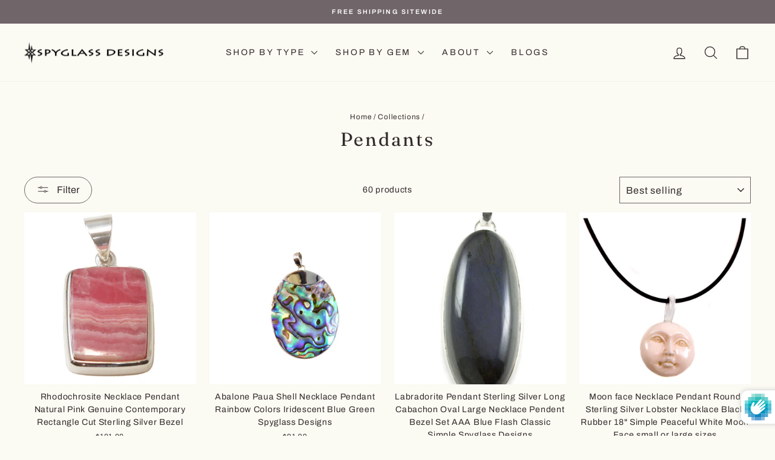

--- FILE ---
content_type: text/html; charset=utf-8
request_url: https://spyglassdesigns.com/collections/pendants
body_size: 61823
content:
<!doctype html>
<html class="no-js" lang="en" dir="ltr">
<head>
  <meta charset="utf-8">
  <meta http-equiv="X-UA-Compatible" content="IE=edge,chrome=1">
  <meta name="viewport" content="width=device-width,initial-scale=1">
  <meta name="theme-color" content="#596e69">
  <link rel="canonical" href="https://spyglassdesigns.com/collections/pendants">
  <link rel="preconnect" href="https://cdn.shopify.com" crossorigin>
  <link rel="preconnect" href="https://fonts.shopifycdn.com" crossorigin>
  <link rel="dns-prefetch" href="https://productreviews.shopifycdn.com">
  <link rel="dns-prefetch" href="https://ajax.googleapis.com">
  <link rel="dns-prefetch" href="https://maps.googleapis.com">
  <link rel="dns-prefetch" href="https://maps.gstatic.com"><link rel="shortcut icon" href="//spyglassdesigns.com/cdn/shop/files/spyglass_favicon_32x32.png?v=1761920669" type="image/png" /><title>Pendants
&ndash; Spyglass Designs
</title>
<meta property="og:site_name" content="Spyglass Designs">
  <meta property="og:url" content="https://spyglassdesigns.com/collections/pendants">
  <meta property="og:title" content="Pendants">
  <meta property="og:type" content="website">
  <meta property="og:description" content="Handmade simple gemstone earrings necklace bracelets.  A casual elegance in design.  Affordable everyday drops and dainty beaded necklaces.  Solid 14k Gold and Sterling Silver Designs.  Specializing in Labradorite Mother of Pearl Amethyst Lapis Emerald Quartz Sapphire Abalone Druzy Aquamarine Jade Moonstone and Larimar"><meta property="og:image" content="http://spyglassdesigns.com/cdn/shop/files/concept-03_1_643761da-6ae7-4238-b367-4901efb978fa.jpg?v=1607458732">
    <meta property="og:image:secure_url" content="https://spyglassdesigns.com/cdn/shop/files/concept-03_1_643761da-6ae7-4238-b367-4901efb978fa.jpg?v=1607458732">
    <meta property="og:image:width" content="1221">
    <meta property="og:image:height" content="1195"><meta name="twitter:site" content="@">
  <meta name="twitter:card" content="summary_large_image">
  <meta name="twitter:title" content="Pendants">
  <meta name="twitter:description" content="Handmade simple gemstone earrings necklace bracelets.  A casual elegance in design.  Affordable everyday drops and dainty beaded necklaces.  Solid 14k Gold and Sterling Silver Designs.  Specializing in Labradorite Mother of Pearl Amethyst Lapis Emerald Quartz Sapphire Abalone Druzy Aquamarine Jade Moonstone and Larimar">
<script async crossorigin fetchpriority="high" src="/cdn/shopifycloud/importmap-polyfill/es-modules-shim.2.4.0.js"></script>
<script type="importmap">
{
  "imports": {
    "element.base-media": "//spyglassdesigns.com/cdn/shop/t/12/assets/element.base-media.js?v=61305152781971747521761598114",
    "element.image.parallax": "//spyglassdesigns.com/cdn/shop/t/12/assets/element.image.parallax.js?v=59188309605188605141761598114",
    "element.model": "//spyglassdesigns.com/cdn/shop/t/12/assets/element.model.js?v=104979259955732717291761598114",
    "element.quantity-selector": "//spyglassdesigns.com/cdn/shop/t/12/assets/element.quantity-selector.js?v=68208048201360514121761598114",
    "element.text.rte": "//spyglassdesigns.com/cdn/shop/t/12/assets/element.text.rte.js?v=28194737298593644281761598114",
    "element.video": "//spyglassdesigns.com/cdn/shop/t/12/assets/element.video.js?v=110560105447302630031761598114",
    "is-land": "//spyglassdesigns.com/cdn/shop/t/12/assets/is-land.min.js?v=92343381495565747271761598115",
    "util.misc": "//spyglassdesigns.com/cdn/shop/t/12/assets/util.misc.js?v=117964846174238173191761598115",
    "util.product-loader": "//spyglassdesigns.com/cdn/shop/t/12/assets/util.product-loader.js?v=71947287259713254281761598115",
    "util.resource-loader": "//spyglassdesigns.com/cdn/shop/t/12/assets/util.resource-loader.js?v=81301169148003274841761598115",
    "vendor.in-view": "//spyglassdesigns.com/cdn/shop/t/12/assets/vendor.in-view.js?v=126891093837844970591761598115"
  }
}
</script><script type="module" src="//spyglassdesigns.com/cdn/shop/t/12/assets/is-land.min.js?v=92343381495565747271761598115"></script>
<style data-shopify>@font-face {
  font-family: Fraunces;
  font-weight: 400;
  font-style: normal;
  font-display: swap;
  src: url("//spyglassdesigns.com/cdn/fonts/fraunces/fraunces_n4.8e6986daad4907c36a536fb8d55aaf5318c974ca.woff2") format("woff2"),
       url("//spyglassdesigns.com/cdn/fonts/fraunces/fraunces_n4.879060358fafcf2c4c4b6df76c608dc301ced93b.woff") format("woff");
}

  @font-face {
  font-family: Archivo;
  font-weight: 400;
  font-style: normal;
  font-display: swap;
  src: url("//spyglassdesigns.com/cdn/fonts/archivo/archivo_n4.dc8d917cc69af0a65ae04d01fd8eeab28a3573c9.woff2") format("woff2"),
       url("//spyglassdesigns.com/cdn/fonts/archivo/archivo_n4.bd6b9c34fdb81d7646836be8065ce3c80a2cc984.woff") format("woff");
}


  @font-face {
  font-family: Archivo;
  font-weight: 600;
  font-style: normal;
  font-display: swap;
  src: url("//spyglassdesigns.com/cdn/fonts/archivo/archivo_n6.06ce7cb3e84f9557d04c35761e39e39ea101fb19.woff2") format("woff2"),
       url("//spyglassdesigns.com/cdn/fonts/archivo/archivo_n6.5dd16bc207dfc6d25ca8472d89387d828f610453.woff") format("woff");
}

  @font-face {
  font-family: Archivo;
  font-weight: 400;
  font-style: italic;
  font-display: swap;
  src: url("//spyglassdesigns.com/cdn/fonts/archivo/archivo_i4.37d8c4e02dc4f8e8b559f47082eb24a5c48c2908.woff2") format("woff2"),
       url("//spyglassdesigns.com/cdn/fonts/archivo/archivo_i4.839d35d75c605237591e73815270f86ab696602c.woff") format("woff");
}

  @font-face {
  font-family: Archivo;
  font-weight: 600;
  font-style: italic;
  font-display: swap;
  src: url("//spyglassdesigns.com/cdn/fonts/archivo/archivo_i6.0bb24d252a74d8be5c11aebd8e0623d0e78d962e.woff2") format("woff2"),
       url("//spyglassdesigns.com/cdn/fonts/archivo/archivo_i6.fbf64fc840abbe90ebdedde597401d7b3b9f31ef.woff") format("woff");
}

</style><link href="//spyglassdesigns.com/cdn/shop/t/12/assets/theme.css?v=93626464380700918791761598126" rel="stylesheet" type="text/css" media="all" />
<style data-shopify>:root {
    --typeHeaderPrimary: Fraunces;
    --typeHeaderFallback: serif;
    --typeHeaderSize: 31px;
    --typeHeaderWeight: 400;
    --typeHeaderLineHeight: 1.1;
    --typeHeaderSpacing: 0.1em;

    --typeBasePrimary:Archivo;
    --typeBaseFallback:sans-serif;
    --typeBaseSize: 14px;
    --typeBaseWeight: 400;
    --typeBaseSpacing: 0.05em;
    --typeBaseLineHeight: 1.6;
    --typeBaselineHeightMinus01: 1.5;

    --typeCollectionTitle: 21px;

    --iconWeight: 3px;
    --iconLinecaps: round;

    
        --buttonRadius: 50px;
    

    --colorGridOverlayOpacity: 0.12;
    --colorAnnouncement: #706569;
    --colorAnnouncementText: #ffffff;

    --colorBody: #fbfaf3;
    --colorBodyAlpha05: rgba(251, 250, 243, 0.05);
    --colorBodyDim: #f5f2e0;
    --colorBodyLightDim: #f8f7eb;
    --colorBodyMediumDim: #f6f4e4;


    --colorBorder: #706569;

    --colorBtnPrimary: #596e69;
    --colorBtnPrimaryLight: #708a84;
    --colorBtnPrimaryDim: #4e605c;
    --colorBtnPrimaryText: #ffffff;

    --colorCartDot: #596e69;

    --colorDrawers: #e8e4d9;
    --colorDrawersDim: #ded9c9;
    --colorDrawerBorder: #a69c92;
    --colorDrawerText: #0e0a0a;
    --colorDrawerTextDark: #000000;
    --colorDrawerButton: #596e69;
    --colorDrawerButtonText: #ffffff;

    --colorFooter: #a69c92;
    --colorFooterText: #0e0a0a;
    --colorFooterTextAlpha01: #0e0a0a;

    --colorGridOverlay: #706569;
    --colorGridOverlayOpacity: 0.1;

    --colorHeaderTextAlpha01: rgba(50, 42, 42, 0.1);

    --colorHeroText: #ffffff;

    --colorSmallImageBg: #ffffff;
    --colorLargeImageBg: #e8e4d9;

    --colorImageOverlay: #322a2a;
    --colorImageOverlayOpacity: 0.0;
    --colorImageOverlayTextShadow: 0.13;

    --colorLink: #322a2a;

    --colorModalBg: rgba(230, 230, 230, 0.6);

    --colorNav: #fbfaf3;
    --colorNavText: #322a2a;

    --colorPrice: #322a2a;

    --colorSaleTag: #706569;
    --colorSaleTagText: #ffffff;

    --colorTextBody: #322a2a;
    --colorTextBodyAlpha015: rgba(50, 42, 42, 0.15);
    --colorTextBodyAlpha005: rgba(50, 42, 42, 0.05);
    --colorTextBodyAlpha008: rgba(50, 42, 42, 0.08);
    --colorTextSavings: #706569;

    --urlIcoSelect: url(//spyglassdesigns.com/cdn/shop/t/12/assets/ico-select.svg);
    --urlIcoSelectFooter: url(//spyglassdesigns.com/cdn/shop/t/12/assets/ico-select-footer.svg);
    --urlIcoSelectWhite: url(//spyglassdesigns.com/cdn/shop/t/12/assets/ico-select-white.svg);

    --grid-gutter: 17px;
    --drawer-gutter: 20px;

    --sizeChartMargin: 25px 0;
    --sizeChartIconMargin: 5px;

    --newsletterReminderPadding: 40px;

    /*Shop Pay Installments*/
    --color-body-text: #322a2a;
    --color-body: #fbfaf3;
    --color-bg: #fbfaf3;
    }

    .placeholder-content {
    background-image: linear-gradient(100deg, #ffffff 40%, #f7f7f7 63%, #ffffff 79%);
    }</style><script>
    document.documentElement.className = document.documentElement.className.replace('no-js', 'js');

    window.theme = window.theme || {};
    theme.routes = {
      home: "/",
      cart: "/cart.js",
      cartPage: "/cart",
      cartAdd: "/cart/add.js",
      cartChange: "/cart/change.js",
      search: "/search",
      predictiveSearch: "/search/suggest"
    };
    theme.strings = {
      soldOut: "Sold Out",
      unavailable: "Unavailable",
      inStockLabel: "In stock, ready to ship",
      oneStockLabel: "Low stock - [count] item left",
      otherStockLabel: "Low stock - [count] items left",
      willNotShipUntil: "Ready to ship [date]",
      willBeInStockAfter: "Back in stock [date]",
      waitingForStock: "Backordered, shipping soon",
      savePrice: "Save [saved_amount]",
      cartEmpty: "Your cart is currently empty.",
      cartTermsConfirmation: "You must agree with the terms and conditions of sales to check out",
      searchCollections: "Collections",
      searchPages: "Pages",
      searchArticles: "Articles",
      productFrom: "from ",
      maxQuantity: "You can only have [quantity] of [title] in your cart."
    };
    theme.settings = {
      cartType: "drawer",
      isCustomerTemplate: false,
      moneyFormat: "${{amount}}",
      saveType: "dollar",
      productImageSize: "square",
      productImageCover: true,
      predictiveSearch: true,
      predictiveSearchType: null,
      predictiveSearchVendor: false,
      predictiveSearchPrice: false,
      quickView: true,
      themeName: 'Impulse',
      themeVersion: "8.1.0"
    };
  </script>

  <script>window.performance && window.performance.mark && window.performance.mark('shopify.content_for_header.start');</script><meta name="google-site-verification" content="nNMcvvBvd0fIpBfUfK-_yYJgfiPXQaS3fIBwtdWPE_0">
<meta name="facebook-domain-verification" content="zlvcsj3etmj4nl0vve45balpqx4pn4">
<meta id="shopify-digital-wallet" name="shopify-digital-wallet" content="/47469461655/digital_wallets/dialog">
<meta name="shopify-checkout-api-token" content="b26ccfb766d9f2b27bbdeae813a27d5a">
<meta id="in-context-paypal-metadata" data-shop-id="47469461655" data-venmo-supported="false" data-environment="production" data-locale="en_US" data-paypal-v4="true" data-currency="USD">
<link rel="alternate" type="application/atom+xml" title="Feed" href="/collections/pendants.atom" />
<link rel="next" href="/collections/pendants?page=2">
<link rel="alternate" type="application/json+oembed" href="https://spyglassdesigns.com/collections/pendants.oembed">
<script async="async" src="/checkouts/internal/preloads.js?locale=en-US"></script>
<link rel="preconnect" href="https://shop.app" crossorigin="anonymous">
<script async="async" src="https://shop.app/checkouts/internal/preloads.js?locale=en-US&shop_id=47469461655" crossorigin="anonymous"></script>
<script id="apple-pay-shop-capabilities" type="application/json">{"shopId":47469461655,"countryCode":"US","currencyCode":"USD","merchantCapabilities":["supports3DS"],"merchantId":"gid:\/\/shopify\/Shop\/47469461655","merchantName":"Spyglass Designs","requiredBillingContactFields":["postalAddress","email"],"requiredShippingContactFields":["postalAddress","email"],"shippingType":"shipping","supportedNetworks":["visa","masterCard","amex","discover","elo","jcb"],"total":{"type":"pending","label":"Spyglass Designs","amount":"1.00"},"shopifyPaymentsEnabled":true,"supportsSubscriptions":true}</script>
<script id="shopify-features" type="application/json">{"accessToken":"b26ccfb766d9f2b27bbdeae813a27d5a","betas":["rich-media-storefront-analytics"],"domain":"spyglassdesigns.com","predictiveSearch":true,"shopId":47469461655,"locale":"en"}</script>
<script>var Shopify = Shopify || {};
Shopify.shop = "spyglass-designs.myshopify.com";
Shopify.locale = "en";
Shopify.currency = {"active":"USD","rate":"1.0"};
Shopify.country = "US";
Shopify.theme = {"name":"Impulse","id":155962507479,"schema_name":"Impulse","schema_version":"8.1.0","theme_store_id":857,"role":"main"};
Shopify.theme.handle = "null";
Shopify.theme.style = {"id":null,"handle":null};
Shopify.cdnHost = "spyglassdesigns.com/cdn";
Shopify.routes = Shopify.routes || {};
Shopify.routes.root = "/";</script>
<script type="module">!function(o){(o.Shopify=o.Shopify||{}).modules=!0}(window);</script>
<script>!function(o){function n(){var o=[];function n(){o.push(Array.prototype.slice.apply(arguments))}return n.q=o,n}var t=o.Shopify=o.Shopify||{};t.loadFeatures=n(),t.autoloadFeatures=n()}(window);</script>
<script>
  window.ShopifyPay = window.ShopifyPay || {};
  window.ShopifyPay.apiHost = "shop.app\/pay";
  window.ShopifyPay.redirectState = null;
</script>
<script id="shop-js-analytics" type="application/json">{"pageType":"collection"}</script>
<script defer="defer" async type="module" src="//spyglassdesigns.com/cdn/shopifycloud/shop-js/modules/v2/client.init-shop-cart-sync_C5BV16lS.en.esm.js"></script>
<script defer="defer" async type="module" src="//spyglassdesigns.com/cdn/shopifycloud/shop-js/modules/v2/chunk.common_CygWptCX.esm.js"></script>
<script type="module">
  await import("//spyglassdesigns.com/cdn/shopifycloud/shop-js/modules/v2/client.init-shop-cart-sync_C5BV16lS.en.esm.js");
await import("//spyglassdesigns.com/cdn/shopifycloud/shop-js/modules/v2/chunk.common_CygWptCX.esm.js");

  window.Shopify.SignInWithShop?.initShopCartSync?.({"fedCMEnabled":true,"windoidEnabled":true});

</script>
<script>
  window.Shopify = window.Shopify || {};
  if (!window.Shopify.featureAssets) window.Shopify.featureAssets = {};
  window.Shopify.featureAssets['shop-js'] = {"shop-cart-sync":["modules/v2/client.shop-cart-sync_ZFArdW7E.en.esm.js","modules/v2/chunk.common_CygWptCX.esm.js"],"init-fed-cm":["modules/v2/client.init-fed-cm_CmiC4vf6.en.esm.js","modules/v2/chunk.common_CygWptCX.esm.js"],"shop-button":["modules/v2/client.shop-button_tlx5R9nI.en.esm.js","modules/v2/chunk.common_CygWptCX.esm.js"],"shop-cash-offers":["modules/v2/client.shop-cash-offers_DOA2yAJr.en.esm.js","modules/v2/chunk.common_CygWptCX.esm.js","modules/v2/chunk.modal_D71HUcav.esm.js"],"init-windoid":["modules/v2/client.init-windoid_sURxWdc1.en.esm.js","modules/v2/chunk.common_CygWptCX.esm.js"],"shop-toast-manager":["modules/v2/client.shop-toast-manager_ClPi3nE9.en.esm.js","modules/v2/chunk.common_CygWptCX.esm.js"],"init-shop-email-lookup-coordinator":["modules/v2/client.init-shop-email-lookup-coordinator_B8hsDcYM.en.esm.js","modules/v2/chunk.common_CygWptCX.esm.js"],"init-shop-cart-sync":["modules/v2/client.init-shop-cart-sync_C5BV16lS.en.esm.js","modules/v2/chunk.common_CygWptCX.esm.js"],"avatar":["modules/v2/client.avatar_BTnouDA3.en.esm.js"],"pay-button":["modules/v2/client.pay-button_FdsNuTd3.en.esm.js","modules/v2/chunk.common_CygWptCX.esm.js"],"init-customer-accounts":["modules/v2/client.init-customer-accounts_DxDtT_ad.en.esm.js","modules/v2/client.shop-login-button_C5VAVYt1.en.esm.js","modules/v2/chunk.common_CygWptCX.esm.js","modules/v2/chunk.modal_D71HUcav.esm.js"],"init-shop-for-new-customer-accounts":["modules/v2/client.init-shop-for-new-customer-accounts_ChsxoAhi.en.esm.js","modules/v2/client.shop-login-button_C5VAVYt1.en.esm.js","modules/v2/chunk.common_CygWptCX.esm.js","modules/v2/chunk.modal_D71HUcav.esm.js"],"shop-login-button":["modules/v2/client.shop-login-button_C5VAVYt1.en.esm.js","modules/v2/chunk.common_CygWptCX.esm.js","modules/v2/chunk.modal_D71HUcav.esm.js"],"init-customer-accounts-sign-up":["modules/v2/client.init-customer-accounts-sign-up_CPSyQ0Tj.en.esm.js","modules/v2/client.shop-login-button_C5VAVYt1.en.esm.js","modules/v2/chunk.common_CygWptCX.esm.js","modules/v2/chunk.modal_D71HUcav.esm.js"],"shop-follow-button":["modules/v2/client.shop-follow-button_Cva4Ekp9.en.esm.js","modules/v2/chunk.common_CygWptCX.esm.js","modules/v2/chunk.modal_D71HUcav.esm.js"],"checkout-modal":["modules/v2/client.checkout-modal_BPM8l0SH.en.esm.js","modules/v2/chunk.common_CygWptCX.esm.js","modules/v2/chunk.modal_D71HUcav.esm.js"],"lead-capture":["modules/v2/client.lead-capture_Bi8yE_yS.en.esm.js","modules/v2/chunk.common_CygWptCX.esm.js","modules/v2/chunk.modal_D71HUcav.esm.js"],"shop-login":["modules/v2/client.shop-login_D6lNrXab.en.esm.js","modules/v2/chunk.common_CygWptCX.esm.js","modules/v2/chunk.modal_D71HUcav.esm.js"],"payment-terms":["modules/v2/client.payment-terms_CZxnsJam.en.esm.js","modules/v2/chunk.common_CygWptCX.esm.js","modules/v2/chunk.modal_D71HUcav.esm.js"]};
</script>
<script>(function() {
  var isLoaded = false;
  function asyncLoad() {
    if (isLoaded) return;
    isLoaded = true;
    var urls = ["https:\/\/public.zoorix.com\/shops\/d65b21e4-25d7-47cf-a4fb-88e68da00fa1\/zoorix.js?shop=spyglass-designs.myshopify.com","https:\/\/nulls.solutions\/shopify\/gift-wrap\/app\/js\/nulls-gift-wrap.js?shop=spyglass-designs.myshopify.com"];
    for (var i = 0; i < urls.length; i++) {
      var s = document.createElement('script');
      s.type = 'text/javascript';
      s.async = true;
      s.src = urls[i];
      var x = document.getElementsByTagName('script')[0];
      x.parentNode.insertBefore(s, x);
    }
  };
  if(window.attachEvent) {
    window.attachEvent('onload', asyncLoad);
  } else {
    window.addEventListener('load', asyncLoad, false);
  }
})();</script>
<script id="__st">var __st={"a":47469461655,"offset":-18000,"reqid":"f978c5ac-025b-4c3d-a12a-d9470a273911-1768827171","pageurl":"spyglassdesigns.com\/collections\/pendants","u":"ccdc1864e9e5","p":"collection","rtyp":"collection","rid":238702362775};</script>
<script>window.ShopifyPaypalV4VisibilityTracking = true;</script>
<script id="captcha-bootstrap">!function(){'use strict';const t='contact',e='account',n='new_comment',o=[[t,t],['blogs',n],['comments',n],[t,'customer']],c=[[e,'customer_login'],[e,'guest_login'],[e,'recover_customer_password'],[e,'create_customer']],r=t=>t.map((([t,e])=>`form[action*='/${t}']:not([data-nocaptcha='true']) input[name='form_type'][value='${e}']`)).join(','),a=t=>()=>t?[...document.querySelectorAll(t)].map((t=>t.form)):[];function s(){const t=[...o],e=r(t);return a(e)}const i='password',u='form_key',d=['recaptcha-v3-token','g-recaptcha-response','h-captcha-response',i],f=()=>{try{return window.sessionStorage}catch{return}},m='__shopify_v',_=t=>t.elements[u];function p(t,e,n=!1){try{const o=window.sessionStorage,c=JSON.parse(o.getItem(e)),{data:r}=function(t){const{data:e,action:n}=t;return t[m]||n?{data:e,action:n}:{data:t,action:n}}(c);for(const[e,n]of Object.entries(r))t.elements[e]&&(t.elements[e].value=n);n&&o.removeItem(e)}catch(o){console.error('form repopulation failed',{error:o})}}const l='form_type',E='cptcha';function T(t){t.dataset[E]=!0}const w=window,h=w.document,L='Shopify',v='ce_forms',y='captcha';let A=!1;((t,e)=>{const n=(g='f06e6c50-85a8-45c8-87d0-21a2b65856fe',I='https://cdn.shopify.com/shopifycloud/storefront-forms-hcaptcha/ce_storefront_forms_captcha_hcaptcha.v1.5.2.iife.js',D={infoText:'Protected by hCaptcha',privacyText:'Privacy',termsText:'Terms'},(t,e,n)=>{const o=w[L][v],c=o.bindForm;if(c)return c(t,g,e,D).then(n);var r;o.q.push([[t,g,e,D],n]),r=I,A||(h.body.append(Object.assign(h.createElement('script'),{id:'captcha-provider',async:!0,src:r})),A=!0)});var g,I,D;w[L]=w[L]||{},w[L][v]=w[L][v]||{},w[L][v].q=[],w[L][y]=w[L][y]||{},w[L][y].protect=function(t,e){n(t,void 0,e),T(t)},Object.freeze(w[L][y]),function(t,e,n,w,h,L){const[v,y,A,g]=function(t,e,n){const i=e?o:[],u=t?c:[],d=[...i,...u],f=r(d),m=r(i),_=r(d.filter((([t,e])=>n.includes(e))));return[a(f),a(m),a(_),s()]}(w,h,L),I=t=>{const e=t.target;return e instanceof HTMLFormElement?e:e&&e.form},D=t=>v().includes(t);t.addEventListener('submit',(t=>{const e=I(t);if(!e)return;const n=D(e)&&!e.dataset.hcaptchaBound&&!e.dataset.recaptchaBound,o=_(e),c=g().includes(e)&&(!o||!o.value);(n||c)&&t.preventDefault(),c&&!n&&(function(t){try{if(!f())return;!function(t){const e=f();if(!e)return;const n=_(t);if(!n)return;const o=n.value;o&&e.removeItem(o)}(t);const e=Array.from(Array(32),(()=>Math.random().toString(36)[2])).join('');!function(t,e){_(t)||t.append(Object.assign(document.createElement('input'),{type:'hidden',name:u})),t.elements[u].value=e}(t,e),function(t,e){const n=f();if(!n)return;const o=[...t.querySelectorAll(`input[type='${i}']`)].map((({name:t})=>t)),c=[...d,...o],r={};for(const[a,s]of new FormData(t).entries())c.includes(a)||(r[a]=s);n.setItem(e,JSON.stringify({[m]:1,action:t.action,data:r}))}(t,e)}catch(e){console.error('failed to persist form',e)}}(e),e.submit())}));const S=(t,e)=>{t&&!t.dataset[E]&&(n(t,e.some((e=>e===t))),T(t))};for(const o of['focusin','change'])t.addEventListener(o,(t=>{const e=I(t);D(e)&&S(e,y())}));const B=e.get('form_key'),M=e.get(l),P=B&&M;t.addEventListener('DOMContentLoaded',(()=>{const t=y();if(P)for(const e of t)e.elements[l].value===M&&p(e,B);[...new Set([...A(),...v().filter((t=>'true'===t.dataset.shopifyCaptcha))])].forEach((e=>S(e,t)))}))}(h,new URLSearchParams(w.location.search),n,t,e,['guest_login'])})(!0,!0)}();</script>
<script integrity="sha256-4kQ18oKyAcykRKYeNunJcIwy7WH5gtpwJnB7kiuLZ1E=" data-source-attribution="shopify.loadfeatures" defer="defer" src="//spyglassdesigns.com/cdn/shopifycloud/storefront/assets/storefront/load_feature-a0a9edcb.js" crossorigin="anonymous"></script>
<script crossorigin="anonymous" defer="defer" src="//spyglassdesigns.com/cdn/shopifycloud/storefront/assets/shopify_pay/storefront-65b4c6d7.js?v=20250812"></script>
<script data-source-attribution="shopify.dynamic_checkout.dynamic.init">var Shopify=Shopify||{};Shopify.PaymentButton=Shopify.PaymentButton||{isStorefrontPortableWallets:!0,init:function(){window.Shopify.PaymentButton.init=function(){};var t=document.createElement("script");t.src="https://spyglassdesigns.com/cdn/shopifycloud/portable-wallets/latest/portable-wallets.en.js",t.type="module",document.head.appendChild(t)}};
</script>
<script data-source-attribution="shopify.dynamic_checkout.buyer_consent">
  function portableWalletsHideBuyerConsent(e){var t=document.getElementById("shopify-buyer-consent"),n=document.getElementById("shopify-subscription-policy-button");t&&n&&(t.classList.add("hidden"),t.setAttribute("aria-hidden","true"),n.removeEventListener("click",e))}function portableWalletsShowBuyerConsent(e){var t=document.getElementById("shopify-buyer-consent"),n=document.getElementById("shopify-subscription-policy-button");t&&n&&(t.classList.remove("hidden"),t.removeAttribute("aria-hidden"),n.addEventListener("click",e))}window.Shopify?.PaymentButton&&(window.Shopify.PaymentButton.hideBuyerConsent=portableWalletsHideBuyerConsent,window.Shopify.PaymentButton.showBuyerConsent=portableWalletsShowBuyerConsent);
</script>
<script data-source-attribution="shopify.dynamic_checkout.cart.bootstrap">document.addEventListener("DOMContentLoaded",(function(){function t(){return document.querySelector("shopify-accelerated-checkout-cart, shopify-accelerated-checkout")}if(t())Shopify.PaymentButton.init();else{new MutationObserver((function(e,n){t()&&(Shopify.PaymentButton.init(),n.disconnect())})).observe(document.body,{childList:!0,subtree:!0})}}));
</script>
<link id="shopify-accelerated-checkout-styles" rel="stylesheet" media="screen" href="https://spyglassdesigns.com/cdn/shopifycloud/portable-wallets/latest/accelerated-checkout-backwards-compat.css" crossorigin="anonymous">
<style id="shopify-accelerated-checkout-cart">
        #shopify-buyer-consent {
  margin-top: 1em;
  display: inline-block;
  width: 100%;
}

#shopify-buyer-consent.hidden {
  display: none;
}

#shopify-subscription-policy-button {
  background: none;
  border: none;
  padding: 0;
  text-decoration: underline;
  font-size: inherit;
  cursor: pointer;
}

#shopify-subscription-policy-button::before {
  box-shadow: none;
}

      </style>

<script>window.performance && window.performance.mark && window.performance.mark('shopify.content_for_header.end');</script>

  <style data-shopify>
    :root {
      /* Root Variables */
      /* ========================= */
      --root-color-primary: #322a2a;
      --color-primary: #322a2a;
      --root-color-secondary: #fbfaf3;
      --color-secondary: #fbfaf3;
      --color-sale-tag: #706569;
      --color-sale-tag-text: #ffffff;
      --layout-section-padding-block: 3rem;
      --layout-section-padding-inline--md: 40px;
      --layout-section-max-inline-size: 1420px; 


      /* Text */
      /* ========================= */
      
      /* Body Font Styles */
      --element-text-font-family--body: Archivo;
      --element-text-font-family-fallback--body: sans-serif;
      --element-text-font-weight--body: 400;
      --element-text-letter-spacing--body: 0.05em;
      --element-text-text-transform--body: none;

      /* Body Font Sizes */
      --element-text-font-size--body: initial;
      --element-text-font-size--body-xs: 10px;
      --element-text-font-size--body-sm: 12px;
      --element-text-font-size--body-md: 14px;
      --element-text-font-size--body-lg: 16px;
      
      /* Body Line Heights */
      --element-text-line-height--body: 1.6;

      /* Heading Font Styles */
      --element-text-font-family--heading: Fraunces;
      --element-text-font-family-fallback--heading: serif;
      --element-text-font-weight--heading: 400;
      --element-text-letter-spacing--heading: 0.1em;
      
       
      
      
      /* Heading Font Sizes */
      --element-text-font-size--heading-2xl: 47px;
      --element-text-font-size--heading-xl: 31px;
      --element-text-font-size--heading-lg: 25px;
      --element-text-font-size--heading-md: 23px;
      --element-text-font-size--heading-sm: 17px;
      --element-text-font-size--heading-xs: 15px;
      
      /* Heading Line Heights */
      --element-text-line-height--heading: 1.1;

      /* Buttons */
      /* ========================= */
      
          --element-button-radius: 50px;
      

      --element-button-padding-block: 12px;
      --element-button-text-transform: uppercase;
      --element-button-font-weight: 800;
      --element-button-font-size: max(calc(var(--typeBaseSize) - 4px), 13px);
      --element-button-letter-spacing: .3em;

      /* Base Color Variables */
      --element-button-color-primary: #596e69;
      --element-button-color-secondary: #ffffff;
      --element-button-shade-border: 100%;

      /* Hover State Variables */
      --element-button-shade-background--hover: 0%;
      --element-button-shade-border--hover: 100%;

      /* Focus State Variables */
      --element-button-color-focus: var(--color-focus);

      /* Inputs */
      /* ========================= */
      
          --element-icon-radius: 50px;
      

      --element-input-font-size: var(--element-text-font-size--body-sm);
      --element-input-box-shadow-shade: 100%;

      /* Hover State Variables */
      --element-input-background-shade--hover: 0%;
      --element-input-box-shadow-spread-radius--hover: 1px;
    }

    @media only screen and (max-width: 768px) {
      :root {
        --element-button-font-size: max(calc(var(--typeBaseSize) - 5px), 11px);
      }
    }

    .element-radio {
        &:has(input[type='radio']:checked) {
          --element-button-color: var(--element-button-color-secondary);
        }
    }

    /* ATC Button Overrides */
    /* ========================= */

    .element-button[type="submit"],
    .element-button[type="submit"] .element-text,
    .element-button--shopify-payment-wrapper button {
      --element-button-padding-block: 13px;
      --element-button-padding-inline: 20px;
      --element-button-line-height: 1.42;
      --_font-size--body-md: var(--element-button-font-size);

      line-height: 1.42 !important;
    }

    /* When dynamic checkout is enabled */
    product-form:has(.element-button--shopify-payment-wrapper) {
      --element-button-color: #322a2a;

      .element-button[type="submit"],
      .element-button--shopify-payment-wrapper button {
        min-height: 50px !important;
      }

      .shopify-payment-button {
        margin: 0;
      }
    }

    /* Hover animation for non-angled buttons */
    body:not([data-button_style='angled']) .element-button[type="submit"] {
      position: relative;
      overflow: hidden;

      &:after {
        content: '';
        position: absolute;
        top: 0;
        left: 150%;
        width: 200%;
        height: 100%;
        transform: skewX(-20deg);
        background-image: linear-gradient(to right,transparent, rgba(255,255,255,.25),transparent);
      }

      &:hover:after {
        animation: shine 0.75s cubic-bezier(0.01, 0.56, 1, 1);
      }
    }

    /* ANGLED STYLE - ATC Button Overrides */
    /* ========================= */
    
    [data-button_style='angled'] {
      --element-button-shade-background--active: var(--element-button-shade-background);
      --element-button-shade-border--active: var(--element-button-shade-border);

      .element-button[type="submit"] {
        --_box-shadow: none;

        position: relative;
        max-width: 94%;
        border-top: 1px solid #596e69;
        border-bottom: 1px solid #596e69;
        
        &:before,
        &:after {
          content: '';
          position: absolute;
          display: block;
          top: -1px;
          bottom: -1px;
          width: 20px;
          transform: skewX(-12deg);
          background-color: #596e69;
        }
        
        &:before {
          left: -6px;
        }
        
        &:after {
          right: -6px;
        }
      }

      /* When dynamic checkout is enabled */
      product-form:has(.element-button--shopify-payment-wrapper) {
        .element-button[type="submit"]:before,
        .element-button[type="submit"]:after {
          background-color: color-mix(in srgb,var(--_color-text) var(--_shade-background),var(--_color-background));
          border-top: 1px solid #596e69;
          border-bottom: 1px solid #596e69;
        }

        .element-button[type="submit"]:before {
          border-left: 1px solid #596e69;
        }
        
        .element-button[type="submit"]:after {
          border-right: 1px solid #596e69;
        }
      }

      .element-button--shopify-payment-wrapper {
        --_color-background: #596e69;

        button:hover,
        button:before,
        button:after {
          background-color: color-mix(in srgb,var(--_color-text) var(--_shade-background),var(--_color-background)) !important;
        }

        button:not(button:focus-visible) {
          box-shadow: none !important;
        }
      }
    }
  </style>

  <script src="//spyglassdesigns.com/cdn/shop/t/12/assets/vendor-scripts-v11.js" defer="defer"></script><script src="//spyglassdesigns.com/cdn/shop/t/12/assets/theme.js?v=22325264162658116151761598115" defer="defer"></script>
  <script id='merchantWidgetScript'
            src="https://www.gstatic.com/shopping/merchant/merchantwidget.js"
            defer>
    </script>
    <script type="text/javascript">
      merchantWidgetScript.addEventListener('load', function () {
        merchantwidget.start({
         position: 'RIGHT_BOTTOM'
       });
      });
    </script>
<!-- BEGIN app block: shopify://apps/pagefly-page-builder/blocks/app-embed/83e179f7-59a0-4589-8c66-c0dddf959200 -->

<!-- BEGIN app snippet: pagefly-cro-ab-testing-main -->







<script>
  ;(function () {
    const url = new URL(window.location)
    const viewParam = url.searchParams.get('view')
    if (viewParam && viewParam.includes('variant-pf-')) {
      url.searchParams.set('pf_v', viewParam)
      url.searchParams.delete('view')
      window.history.replaceState({}, '', url)
    }
  })()
</script>



<script type='module'>
  
  window.PAGEFLY_CRO = window.PAGEFLY_CRO || {}

  window.PAGEFLY_CRO['data_debug'] = {
    original_template_suffix: "all_collections",
    allow_ab_test: false,
    ab_test_start_time: 0,
    ab_test_end_time: 0,
    today_date_time: 1768827171000,
  }
  window.PAGEFLY_CRO['GA4'] = { enabled: false}
</script>

<!-- END app snippet -->








  <script src='https://cdn.shopify.com/extensions/019bb4f9-aed6-78a3-be91-e9d44663e6bf/pagefly-page-builder-215/assets/pagefly-helper.js' defer='defer'></script>

  <script src='https://cdn.shopify.com/extensions/019bb4f9-aed6-78a3-be91-e9d44663e6bf/pagefly-page-builder-215/assets/pagefly-general-helper.js' defer='defer'></script>

  <script src='https://cdn.shopify.com/extensions/019bb4f9-aed6-78a3-be91-e9d44663e6bf/pagefly-page-builder-215/assets/pagefly-snap-slider.js' defer='defer'></script>

  <script src='https://cdn.shopify.com/extensions/019bb4f9-aed6-78a3-be91-e9d44663e6bf/pagefly-page-builder-215/assets/pagefly-slideshow-v3.js' defer='defer'></script>

  <script src='https://cdn.shopify.com/extensions/019bb4f9-aed6-78a3-be91-e9d44663e6bf/pagefly-page-builder-215/assets/pagefly-slideshow-v4.js' defer='defer'></script>

  <script src='https://cdn.shopify.com/extensions/019bb4f9-aed6-78a3-be91-e9d44663e6bf/pagefly-page-builder-215/assets/pagefly-glider.js' defer='defer'></script>

  <script src='https://cdn.shopify.com/extensions/019bb4f9-aed6-78a3-be91-e9d44663e6bf/pagefly-page-builder-215/assets/pagefly-slideshow-v1-v2.js' defer='defer'></script>

  <script src='https://cdn.shopify.com/extensions/019bb4f9-aed6-78a3-be91-e9d44663e6bf/pagefly-page-builder-215/assets/pagefly-product-media.js' defer='defer'></script>

  <script src='https://cdn.shopify.com/extensions/019bb4f9-aed6-78a3-be91-e9d44663e6bf/pagefly-page-builder-215/assets/pagefly-product.js' defer='defer'></script>


<script id='pagefly-helper-data' type='application/json'>
  {
    "page_optimization": {
      "assets_prefetching": false
    },
    "elements_asset_mapper": {
      "Accordion": "https://cdn.shopify.com/extensions/019bb4f9-aed6-78a3-be91-e9d44663e6bf/pagefly-page-builder-215/assets/pagefly-accordion.js",
      "Accordion3": "https://cdn.shopify.com/extensions/019bb4f9-aed6-78a3-be91-e9d44663e6bf/pagefly-page-builder-215/assets/pagefly-accordion3.js",
      "CountDown": "https://cdn.shopify.com/extensions/019bb4f9-aed6-78a3-be91-e9d44663e6bf/pagefly-page-builder-215/assets/pagefly-countdown.js",
      "GMap1": "https://cdn.shopify.com/extensions/019bb4f9-aed6-78a3-be91-e9d44663e6bf/pagefly-page-builder-215/assets/pagefly-gmap.js",
      "GMap2": "https://cdn.shopify.com/extensions/019bb4f9-aed6-78a3-be91-e9d44663e6bf/pagefly-page-builder-215/assets/pagefly-gmap.js",
      "GMapBasicV2": "https://cdn.shopify.com/extensions/019bb4f9-aed6-78a3-be91-e9d44663e6bf/pagefly-page-builder-215/assets/pagefly-gmap.js",
      "GMapAdvancedV2": "https://cdn.shopify.com/extensions/019bb4f9-aed6-78a3-be91-e9d44663e6bf/pagefly-page-builder-215/assets/pagefly-gmap.js",
      "HTML.Video": "https://cdn.shopify.com/extensions/019bb4f9-aed6-78a3-be91-e9d44663e6bf/pagefly-page-builder-215/assets/pagefly-htmlvideo.js",
      "HTML.Video2": "https://cdn.shopify.com/extensions/019bb4f9-aed6-78a3-be91-e9d44663e6bf/pagefly-page-builder-215/assets/pagefly-htmlvideo2.js",
      "HTML.Video3": "https://cdn.shopify.com/extensions/019bb4f9-aed6-78a3-be91-e9d44663e6bf/pagefly-page-builder-215/assets/pagefly-htmlvideo2.js",
      "BackgroundVideo": "https://cdn.shopify.com/extensions/019bb4f9-aed6-78a3-be91-e9d44663e6bf/pagefly-page-builder-215/assets/pagefly-htmlvideo2.js",
      "Instagram": "https://cdn.shopify.com/extensions/019bb4f9-aed6-78a3-be91-e9d44663e6bf/pagefly-page-builder-215/assets/pagefly-instagram.js",
      "Instagram2": "https://cdn.shopify.com/extensions/019bb4f9-aed6-78a3-be91-e9d44663e6bf/pagefly-page-builder-215/assets/pagefly-instagram.js",
      "Insta3": "https://cdn.shopify.com/extensions/019bb4f9-aed6-78a3-be91-e9d44663e6bf/pagefly-page-builder-215/assets/pagefly-instagram3.js",
      "Tabs": "https://cdn.shopify.com/extensions/019bb4f9-aed6-78a3-be91-e9d44663e6bf/pagefly-page-builder-215/assets/pagefly-tab.js",
      "Tabs3": "https://cdn.shopify.com/extensions/019bb4f9-aed6-78a3-be91-e9d44663e6bf/pagefly-page-builder-215/assets/pagefly-tab3.js",
      "ProductBox": "https://cdn.shopify.com/extensions/019bb4f9-aed6-78a3-be91-e9d44663e6bf/pagefly-page-builder-215/assets/pagefly-cart.js",
      "FBPageBox2": "https://cdn.shopify.com/extensions/019bb4f9-aed6-78a3-be91-e9d44663e6bf/pagefly-page-builder-215/assets/pagefly-facebook.js",
      "FBLikeButton2": "https://cdn.shopify.com/extensions/019bb4f9-aed6-78a3-be91-e9d44663e6bf/pagefly-page-builder-215/assets/pagefly-facebook.js",
      "TwitterFeed2": "https://cdn.shopify.com/extensions/019bb4f9-aed6-78a3-be91-e9d44663e6bf/pagefly-page-builder-215/assets/pagefly-twitter.js",
      "Paragraph4": "https://cdn.shopify.com/extensions/019bb4f9-aed6-78a3-be91-e9d44663e6bf/pagefly-page-builder-215/assets/pagefly-paragraph4.js",

      "AliReviews": "https://cdn.shopify.com/extensions/019bb4f9-aed6-78a3-be91-e9d44663e6bf/pagefly-page-builder-215/assets/pagefly-3rd-elements.js",
      "BackInStock": "https://cdn.shopify.com/extensions/019bb4f9-aed6-78a3-be91-e9d44663e6bf/pagefly-page-builder-215/assets/pagefly-3rd-elements.js",
      "GloboBackInStock": "https://cdn.shopify.com/extensions/019bb4f9-aed6-78a3-be91-e9d44663e6bf/pagefly-page-builder-215/assets/pagefly-3rd-elements.js",
      "GrowaveWishlist": "https://cdn.shopify.com/extensions/019bb4f9-aed6-78a3-be91-e9d44663e6bf/pagefly-page-builder-215/assets/pagefly-3rd-elements.js",
      "InfiniteOptionsShopPad": "https://cdn.shopify.com/extensions/019bb4f9-aed6-78a3-be91-e9d44663e6bf/pagefly-page-builder-215/assets/pagefly-3rd-elements.js",
      "InkybayProductPersonalizer": "https://cdn.shopify.com/extensions/019bb4f9-aed6-78a3-be91-e9d44663e6bf/pagefly-page-builder-215/assets/pagefly-3rd-elements.js",
      "LimeSpot": "https://cdn.shopify.com/extensions/019bb4f9-aed6-78a3-be91-e9d44663e6bf/pagefly-page-builder-215/assets/pagefly-3rd-elements.js",
      "Loox": "https://cdn.shopify.com/extensions/019bb4f9-aed6-78a3-be91-e9d44663e6bf/pagefly-page-builder-215/assets/pagefly-3rd-elements.js",
      "Opinew": "https://cdn.shopify.com/extensions/019bb4f9-aed6-78a3-be91-e9d44663e6bf/pagefly-page-builder-215/assets/pagefly-3rd-elements.js",
      "Powr": "https://cdn.shopify.com/extensions/019bb4f9-aed6-78a3-be91-e9d44663e6bf/pagefly-page-builder-215/assets/pagefly-3rd-elements.js",
      "ProductReviews": "https://cdn.shopify.com/extensions/019bb4f9-aed6-78a3-be91-e9d44663e6bf/pagefly-page-builder-215/assets/pagefly-3rd-elements.js",
      "PushOwl": "https://cdn.shopify.com/extensions/019bb4f9-aed6-78a3-be91-e9d44663e6bf/pagefly-page-builder-215/assets/pagefly-3rd-elements.js",
      "ReCharge": "https://cdn.shopify.com/extensions/019bb4f9-aed6-78a3-be91-e9d44663e6bf/pagefly-page-builder-215/assets/pagefly-3rd-elements.js",
      "Rivyo": "https://cdn.shopify.com/extensions/019bb4f9-aed6-78a3-be91-e9d44663e6bf/pagefly-page-builder-215/assets/pagefly-3rd-elements.js",
      "TrackingMore": "https://cdn.shopify.com/extensions/019bb4f9-aed6-78a3-be91-e9d44663e6bf/pagefly-page-builder-215/assets/pagefly-3rd-elements.js",
      "Vitals": "https://cdn.shopify.com/extensions/019bb4f9-aed6-78a3-be91-e9d44663e6bf/pagefly-page-builder-215/assets/pagefly-3rd-elements.js",
      "Wiser": "https://cdn.shopify.com/extensions/019bb4f9-aed6-78a3-be91-e9d44663e6bf/pagefly-page-builder-215/assets/pagefly-3rd-elements.js"
    },
    "custom_elements_mapper": {
      "pf-click-action-element": "https://cdn.shopify.com/extensions/019bb4f9-aed6-78a3-be91-e9d44663e6bf/pagefly-page-builder-215/assets/pagefly-click-action-element.js",
      "pf-dialog-element": "https://cdn.shopify.com/extensions/019bb4f9-aed6-78a3-be91-e9d44663e6bf/pagefly-page-builder-215/assets/pagefly-dialog-element.js"
    }
  }
</script>


<!-- END app block --><!-- BEGIN app block: shopify://apps/avada-seo-suite/blocks/avada-seo/15507c6e-1aa3-45d3-b698-7e175e033440 --><script>
  window.AVADA_SEO_ENABLED = true;
</script><!-- BEGIN app snippet: avada-broken-link-manager --><!-- END app snippet --><!-- BEGIN app snippet: avada-seo-site --><!-- END app snippet --><!-- BEGIN app snippet: avada-robot-onpage --><!-- Avada SEO Robot Onpage -->












<!-- END app snippet --><!-- BEGIN app snippet: avada-frequently-asked-questions -->







<!-- END app snippet --><!-- BEGIN app snippet: avada-custom-css --> <!-- BEGIN Avada SEO custom CSS END -->


<!-- END Avada SEO custom CSS END -->
<!-- END app snippet --><!-- BEGIN app snippet: avada-homepage --><!-- END app snippet --><!-- BEGIN app snippet: avada-loading --><style>
  @keyframes avada-rotate {
    0% { transform: rotate(0); }
    100% { transform: rotate(360deg); }
  }

  @keyframes avada-fade-out {
    0% { opacity: 1; visibility: visible; }
    100% { opacity: 0; visibility: hidden; }
  }

  .Avada-LoadingScreen {
    display: none;
    width: 100%;
    height: 100vh;
    top: 0;
    position: fixed;
    z-index: 9999;
    display: flex;
    align-items: center;
    justify-content: center;
  
    background-image: url();
    background-position: center;
    background-size: cover;
    background-repeat: no-repeat;
  
  }

  .Avada-LoadingScreen svg {
    animation: avada-rotate 1s linear infinite;
    width: px;
    height: px;
  }
</style>
<script>
  const themeId = Shopify.theme.id;
  const loadingSettingsValue = null;
  const loadingType = loadingSettingsValue?.loadingType;
  function renderLoading() {
    new MutationObserver((mutations, observer) => {
      if (document.body) {
        observer.disconnect();
        const loadingDiv = document.createElement('div');
        loadingDiv.className = 'Avada-LoadingScreen';
        if(loadingType === 'custom_logo' || loadingType === 'favicon_logo') {
          const srcLoadingImage = loadingSettingsValue?.customLogoThemeIds[themeId] || '';
          if(srcLoadingImage) {
            loadingDiv.innerHTML = `
            <img alt="Avada logo"  height="600px" loading="eager" fetchpriority="high"
              src="${srcLoadingImage}&width=600"
              width="600px" />
              `
          }
        }
        if(loadingType === 'circle') {
          loadingDiv.innerHTML = `
        <svg viewBox="0 0 40 40" fill="none" xmlns="http://www.w3.org/2000/svg">
          <path d="M20 3.75C11.0254 3.75 3.75 11.0254 3.75 20C3.75 21.0355 2.91053 21.875 1.875 21.875C0.839475 21.875 0 21.0355 0 20C0 8.9543 8.9543 0 20 0C31.0457 0 40 8.9543 40 20C40 31.0457 31.0457 40 20 40C18.9645 40 18.125 39.1605 18.125 38.125C18.125 37.0895 18.9645 36.25 20 36.25C28.9748 36.25 36.25 28.9748 36.25 20C36.25 11.0254 28.9748 3.75 20 3.75Z" fill=""/>
        </svg>
      `;
        }

        document.body.insertBefore(loadingDiv, document.body.firstChild || null);
        const e = '';
        const t = '';
        const o = 'first' === t;
        const a = sessionStorage.getItem('isShowLoadingAvada');
        const n = document.querySelector('.Avada-LoadingScreen');
        if (a && o) return (n.style.display = 'none');
        n.style.display = 'flex';
        const i = document.body;
        i.style.overflow = 'hidden';
        const l = () => {
          i.style.overflow = 'auto';
          n.style.animation = 'avada-fade-out 1s ease-out forwards';
          setTimeout(() => {
            n.style.display = 'none';
          }, 1000);
        };
        if ((o && !a && sessionStorage.setItem('isShowLoadingAvada', true), 'duration_auto' === e)) {
          window.onload = function() {
            l();
          };
          return;
        }
        setTimeout(() => {
          l();
        }, 1000 * e);
      }
    }).observe(document.documentElement, { childList: true, subtree: true });
  };
  function isNullish(value) {
    return value === null || value === undefined;
  }
  const themeIds = '';
  const themeIdsArray = themeIds ? themeIds.split(',') : [];

  if(!isNullish(themeIds) && themeIdsArray.includes(themeId.toString()) && loadingSettingsValue?.enabled) {
    renderLoading();
  }

  if(isNullish(loadingSettingsValue?.themeIds) && loadingSettingsValue?.enabled) {
    renderLoading();
  }
</script>
<!-- END app snippet --><!-- BEGIN app snippet: avada-seo-social-post --><!-- END app snippet -->
<!-- END app block --><script src="https://cdn.shopify.com/extensions/019b0289-a7b2-75c4-bc89-75da59821462/avada-app-75/assets/air-reviews.js" type="text/javascript" defer="defer"></script>
<link href="https://monorail-edge.shopifysvc.com" rel="dns-prefetch">
<script>(function(){if ("sendBeacon" in navigator && "performance" in window) {try {var session_token_from_headers = performance.getEntriesByType('navigation')[0].serverTiming.find(x => x.name == '_s').description;} catch {var session_token_from_headers = undefined;}var session_cookie_matches = document.cookie.match(/_shopify_s=([^;]*)/);var session_token_from_cookie = session_cookie_matches && session_cookie_matches.length === 2 ? session_cookie_matches[1] : "";var session_token = session_token_from_headers || session_token_from_cookie || "";function handle_abandonment_event(e) {var entries = performance.getEntries().filter(function(entry) {return /monorail-edge.shopifysvc.com/.test(entry.name);});if (!window.abandonment_tracked && entries.length === 0) {window.abandonment_tracked = true;var currentMs = Date.now();var navigation_start = performance.timing.navigationStart;var payload = {shop_id: 47469461655,url: window.location.href,navigation_start,duration: currentMs - navigation_start,session_token,page_type: "collection"};window.navigator.sendBeacon("https://monorail-edge.shopifysvc.com/v1/produce", JSON.stringify({schema_id: "online_store_buyer_site_abandonment/1.1",payload: payload,metadata: {event_created_at_ms: currentMs,event_sent_at_ms: currentMs}}));}}window.addEventListener('pagehide', handle_abandonment_event);}}());</script>
<script id="web-pixels-manager-setup">(function e(e,d,r,n,o){if(void 0===o&&(o={}),!Boolean(null===(a=null===(i=window.Shopify)||void 0===i?void 0:i.analytics)||void 0===a?void 0:a.replayQueue)){var i,a;window.Shopify=window.Shopify||{};var t=window.Shopify;t.analytics=t.analytics||{};var s=t.analytics;s.replayQueue=[],s.publish=function(e,d,r){return s.replayQueue.push([e,d,r]),!0};try{self.performance.mark("wpm:start")}catch(e){}var l=function(){var e={modern:/Edge?\/(1{2}[4-9]|1[2-9]\d|[2-9]\d{2}|\d{4,})\.\d+(\.\d+|)|Firefox\/(1{2}[4-9]|1[2-9]\d|[2-9]\d{2}|\d{4,})\.\d+(\.\d+|)|Chrom(ium|e)\/(9{2}|\d{3,})\.\d+(\.\d+|)|(Maci|X1{2}).+ Version\/(15\.\d+|(1[6-9]|[2-9]\d|\d{3,})\.\d+)([,.]\d+|)( \(\w+\)|)( Mobile\/\w+|) Safari\/|Chrome.+OPR\/(9{2}|\d{3,})\.\d+\.\d+|(CPU[ +]OS|iPhone[ +]OS|CPU[ +]iPhone|CPU IPhone OS|CPU iPad OS)[ +]+(15[._]\d+|(1[6-9]|[2-9]\d|\d{3,})[._]\d+)([._]\d+|)|Android:?[ /-](13[3-9]|1[4-9]\d|[2-9]\d{2}|\d{4,})(\.\d+|)(\.\d+|)|Android.+Firefox\/(13[5-9]|1[4-9]\d|[2-9]\d{2}|\d{4,})\.\d+(\.\d+|)|Android.+Chrom(ium|e)\/(13[3-9]|1[4-9]\d|[2-9]\d{2}|\d{4,})\.\d+(\.\d+|)|SamsungBrowser\/([2-9]\d|\d{3,})\.\d+/,legacy:/Edge?\/(1[6-9]|[2-9]\d|\d{3,})\.\d+(\.\d+|)|Firefox\/(5[4-9]|[6-9]\d|\d{3,})\.\d+(\.\d+|)|Chrom(ium|e)\/(5[1-9]|[6-9]\d|\d{3,})\.\d+(\.\d+|)([\d.]+$|.*Safari\/(?![\d.]+ Edge\/[\d.]+$))|(Maci|X1{2}).+ Version\/(10\.\d+|(1[1-9]|[2-9]\d|\d{3,})\.\d+)([,.]\d+|)( \(\w+\)|)( Mobile\/\w+|) Safari\/|Chrome.+OPR\/(3[89]|[4-9]\d|\d{3,})\.\d+\.\d+|(CPU[ +]OS|iPhone[ +]OS|CPU[ +]iPhone|CPU IPhone OS|CPU iPad OS)[ +]+(10[._]\d+|(1[1-9]|[2-9]\d|\d{3,})[._]\d+)([._]\d+|)|Android:?[ /-](13[3-9]|1[4-9]\d|[2-9]\d{2}|\d{4,})(\.\d+|)(\.\d+|)|Mobile Safari.+OPR\/([89]\d|\d{3,})\.\d+\.\d+|Android.+Firefox\/(13[5-9]|1[4-9]\d|[2-9]\d{2}|\d{4,})\.\d+(\.\d+|)|Android.+Chrom(ium|e)\/(13[3-9]|1[4-9]\d|[2-9]\d{2}|\d{4,})\.\d+(\.\d+|)|Android.+(UC? ?Browser|UCWEB|U3)[ /]?(15\.([5-9]|\d{2,})|(1[6-9]|[2-9]\d|\d{3,})\.\d+)\.\d+|SamsungBrowser\/(5\.\d+|([6-9]|\d{2,})\.\d+)|Android.+MQ{2}Browser\/(14(\.(9|\d{2,})|)|(1[5-9]|[2-9]\d|\d{3,})(\.\d+|))(\.\d+|)|K[Aa][Ii]OS\/(3\.\d+|([4-9]|\d{2,})\.\d+)(\.\d+|)/},d=e.modern,r=e.legacy,n=navigator.userAgent;return n.match(d)?"modern":n.match(r)?"legacy":"unknown"}(),u="modern"===l?"modern":"legacy",c=(null!=n?n:{modern:"",legacy:""})[u],f=function(e){return[e.baseUrl,"/wpm","/b",e.hashVersion,"modern"===e.buildTarget?"m":"l",".js"].join("")}({baseUrl:d,hashVersion:r,buildTarget:u}),m=function(e){var d=e.version,r=e.bundleTarget,n=e.surface,o=e.pageUrl,i=e.monorailEndpoint;return{emit:function(e){var a=e.status,t=e.errorMsg,s=(new Date).getTime(),l=JSON.stringify({metadata:{event_sent_at_ms:s},events:[{schema_id:"web_pixels_manager_load/3.1",payload:{version:d,bundle_target:r,page_url:o,status:a,surface:n,error_msg:t},metadata:{event_created_at_ms:s}}]});if(!i)return console&&console.warn&&console.warn("[Web Pixels Manager] No Monorail endpoint provided, skipping logging."),!1;try{return self.navigator.sendBeacon.bind(self.navigator)(i,l)}catch(e){}var u=new XMLHttpRequest;try{return u.open("POST",i,!0),u.setRequestHeader("Content-Type","text/plain"),u.send(l),!0}catch(e){return console&&console.warn&&console.warn("[Web Pixels Manager] Got an unhandled error while logging to Monorail."),!1}}}}({version:r,bundleTarget:l,surface:e.surface,pageUrl:self.location.href,monorailEndpoint:e.monorailEndpoint});try{o.browserTarget=l,function(e){var d=e.src,r=e.async,n=void 0===r||r,o=e.onload,i=e.onerror,a=e.sri,t=e.scriptDataAttributes,s=void 0===t?{}:t,l=document.createElement("script"),u=document.querySelector("head"),c=document.querySelector("body");if(l.async=n,l.src=d,a&&(l.integrity=a,l.crossOrigin="anonymous"),s)for(var f in s)if(Object.prototype.hasOwnProperty.call(s,f))try{l.dataset[f]=s[f]}catch(e){}if(o&&l.addEventListener("load",o),i&&l.addEventListener("error",i),u)u.appendChild(l);else{if(!c)throw new Error("Did not find a head or body element to append the script");c.appendChild(l)}}({src:f,async:!0,onload:function(){if(!function(){var e,d;return Boolean(null===(d=null===(e=window.Shopify)||void 0===e?void 0:e.analytics)||void 0===d?void 0:d.initialized)}()){var d=window.webPixelsManager.init(e)||void 0;if(d){var r=window.Shopify.analytics;r.replayQueue.forEach((function(e){var r=e[0],n=e[1],o=e[2];d.publishCustomEvent(r,n,o)})),r.replayQueue=[],r.publish=d.publishCustomEvent,r.visitor=d.visitor,r.initialized=!0}}},onerror:function(){return m.emit({status:"failed",errorMsg:"".concat(f," has failed to load")})},sri:function(e){var d=/^sha384-[A-Za-z0-9+/=]+$/;return"string"==typeof e&&d.test(e)}(c)?c:"",scriptDataAttributes:o}),m.emit({status:"loading"})}catch(e){m.emit({status:"failed",errorMsg:(null==e?void 0:e.message)||"Unknown error"})}}})({shopId: 47469461655,storefrontBaseUrl: "https://spyglassdesigns.com",extensionsBaseUrl: "https://extensions.shopifycdn.com/cdn/shopifycloud/web-pixels-manager",monorailEndpoint: "https://monorail-edge.shopifysvc.com/unstable/produce_batch",surface: "storefront-renderer",enabledBetaFlags: ["2dca8a86"],webPixelsConfigList: [{"id":"1653965015","configuration":"{\"focusDuration\":\"3\"}","eventPayloadVersion":"v1","runtimeContext":"STRICT","scriptVersion":"5267644d2647fc677b620ee257b1625c","type":"APP","apiClientId":1743893,"privacyPurposes":["ANALYTICS","SALE_OF_DATA"],"dataSharingAdjustments":{"protectedCustomerApprovalScopes":["read_customer_personal_data"]}},{"id":"777453783","configuration":"{\"pixel_id\":\"940107924985141\",\"pixel_type\":\"facebook_pixel\"}","eventPayloadVersion":"v1","runtimeContext":"OPEN","scriptVersion":"ca16bc87fe92b6042fbaa3acc2fbdaa6","type":"APP","apiClientId":2329312,"privacyPurposes":["ANALYTICS","MARKETING","SALE_OF_DATA"],"dataSharingAdjustments":{"protectedCustomerApprovalScopes":["read_customer_address","read_customer_email","read_customer_name","read_customer_personal_data","read_customer_phone"]}},{"id":"476152023","configuration":"{\"config\":\"{\\\"google_tag_ids\\\":[\\\"G-F1DFGD602E\\\",\\\"GT-TNLZVKC\\\"],\\\"target_country\\\":\\\"US\\\",\\\"gtag_events\\\":[{\\\"type\\\":\\\"search\\\",\\\"action_label\\\":\\\"G-F1DFGD602E\\\"},{\\\"type\\\":\\\"begin_checkout\\\",\\\"action_label\\\":\\\"G-F1DFGD602E\\\"},{\\\"type\\\":\\\"view_item\\\",\\\"action_label\\\":[\\\"G-F1DFGD602E\\\",\\\"MC-QB612203V2\\\"]},{\\\"type\\\":\\\"purchase\\\",\\\"action_label\\\":[\\\"G-F1DFGD602E\\\",\\\"MC-QB612203V2\\\"]},{\\\"type\\\":\\\"page_view\\\",\\\"action_label\\\":[\\\"G-F1DFGD602E\\\",\\\"MC-QB612203V2\\\"]},{\\\"type\\\":\\\"add_payment_info\\\",\\\"action_label\\\":\\\"G-F1DFGD602E\\\"},{\\\"type\\\":\\\"add_to_cart\\\",\\\"action_label\\\":\\\"G-F1DFGD602E\\\"}],\\\"enable_monitoring_mode\\\":false}\"}","eventPayloadVersion":"v1","runtimeContext":"OPEN","scriptVersion":"b2a88bafab3e21179ed38636efcd8a93","type":"APP","apiClientId":1780363,"privacyPurposes":[],"dataSharingAdjustments":{"protectedCustomerApprovalScopes":["read_customer_address","read_customer_email","read_customer_name","read_customer_personal_data","read_customer_phone"]}},{"id":"81264855","configuration":"{\"tagID\":\"2613056026366\"}","eventPayloadVersion":"v1","runtimeContext":"STRICT","scriptVersion":"18031546ee651571ed29edbe71a3550b","type":"APP","apiClientId":3009811,"privacyPurposes":["ANALYTICS","MARKETING","SALE_OF_DATA"],"dataSharingAdjustments":{"protectedCustomerApprovalScopes":["read_customer_address","read_customer_email","read_customer_name","read_customer_personal_data","read_customer_phone"]}},{"id":"shopify-app-pixel","configuration":"{}","eventPayloadVersion":"v1","runtimeContext":"STRICT","scriptVersion":"0450","apiClientId":"shopify-pixel","type":"APP","privacyPurposes":["ANALYTICS","MARKETING"]},{"id":"shopify-custom-pixel","eventPayloadVersion":"v1","runtimeContext":"LAX","scriptVersion":"0450","apiClientId":"shopify-pixel","type":"CUSTOM","privacyPurposes":["ANALYTICS","MARKETING"]}],isMerchantRequest: false,initData: {"shop":{"name":"Spyglass Designs","paymentSettings":{"currencyCode":"USD"},"myshopifyDomain":"spyglass-designs.myshopify.com","countryCode":"US","storefrontUrl":"https:\/\/spyglassdesigns.com"},"customer":null,"cart":null,"checkout":null,"productVariants":[],"purchasingCompany":null},},"https://spyglassdesigns.com/cdn","fcfee988w5aeb613cpc8e4bc33m6693e112",{"modern":"","legacy":""},{"shopId":"47469461655","storefrontBaseUrl":"https:\/\/spyglassdesigns.com","extensionBaseUrl":"https:\/\/extensions.shopifycdn.com\/cdn\/shopifycloud\/web-pixels-manager","surface":"storefront-renderer","enabledBetaFlags":"[\"2dca8a86\"]","isMerchantRequest":"false","hashVersion":"fcfee988w5aeb613cpc8e4bc33m6693e112","publish":"custom","events":"[[\"page_viewed\",{}],[\"collection_viewed\",{\"collection\":{\"id\":\"238702362775\",\"title\":\"Pendants\",\"productVariants\":[{\"price\":{\"amount\":101.0,\"currencyCode\":\"USD\"},\"product\":{\"title\":\"Rhodochrosite Necklace Pendant Natural Pink Genuine Contemporary Rectangle Cut Sterling Silver Bezel\",\"vendor\":\"Spyglassdesigns\",\"id\":\"5650650661015\",\"untranslatedTitle\":\"Rhodochrosite Necklace Pendant Natural Pink Genuine Contemporary Rectangle Cut Sterling Silver Bezel\",\"url\":\"\/products\/rhodochrosite-pendant-necklace-large-necklace-natural-pink-genuine-contemporary-oval-sterling-silver-bezel-curb-chain-20-spyglass-designs\",\"type\":\"Necklace Chain Pendants\"},\"id\":\"38056570454167\",\"image\":{\"src\":\"\/\/spyglassdesigns.com\/cdn\/shop\/files\/RhodochrositePendantRectangleSilverBezelFlat.jpg?v=1728741729\"},\"sku\":\"SKU-5665\",\"title\":\"Default Title\",\"untranslatedTitle\":\"Default Title\"},{\"price\":{\"amount\":91.0,\"currencyCode\":\"USD\"},\"product\":{\"title\":\"Abalone Paua Shell Necklace Pendant Rainbow Colors  Iridescent Blue Green Spyglass Designs\",\"vendor\":\"Spyglassdesigns\",\"id\":\"5651040993431\",\"untranslatedTitle\":\"Abalone Paua Shell Necklace Pendant Rainbow Colors  Iridescent Blue Green Spyglass Designs\",\"url\":\"\/products\/abalone-paua-shell-pendant-necklace-snake-chain-necklace-sterling-silver-20-inches-rainbow-colors-iridescent-blue-green-spyglass-designs\",\"type\":\"Necklace Chain Pendants\"},\"id\":\"36232857845911\",\"image\":{\"src\":\"\/\/spyglassdesigns.com\/cdn\/shop\/products\/AbalonePendantLargeOvalSilverFlat.jpg?v=1670116430\"},\"sku\":\"SKU-625\",\"title\":\"Sterling Silver\",\"untranslatedTitle\":\"Sterling Silver\"},{\"price\":{\"amount\":143.0,\"currencyCode\":\"USD\"},\"product\":{\"title\":\"Labradorite Pendant Sterling Silver Long Cabachon Oval Large Necklace Pendent Bezel Set  AAA Blue Flash Classic Simple Spyglass Designs\",\"vendor\":\"Spyglassdesigns\",\"id\":\"5651045515415\",\"untranslatedTitle\":\"Labradorite Pendant Sterling Silver Long Cabachon Oval Large Necklace Pendent Bezel Set  AAA Blue Flash Classic Simple Spyglass Designs\",\"url\":\"\/products\/labradorite-pendant-sterling-silver-long-cabachon-oval-large-necklace-pendent-bezel-set-aaa-blue-flash-classic-simple-spyglass-designs\",\"type\":\"Necklace Chain Pendants\"},\"id\":\"38056452128919\",\"image\":{\"src\":\"\/\/spyglassdesigns.com\/cdn\/shop\/products\/il_fullxfull.894943258_euvt.jpg?v=1600013831\"},\"sku\":\"SKU-571\",\"title\":\"Default Title\",\"untranslatedTitle\":\"Default Title\"},{\"price\":{\"amount\":49.0,\"currencyCode\":\"USD\"},\"product\":{\"title\":\"Moon face Necklace Pendant Round Sterling Silver Lobster Necklace Black Rubber 18\\\" Simple Peaceful White Moon Face small or large sizes\",\"vendor\":\"Spyglassdesigns\",\"id\":\"5651042074775\",\"untranslatedTitle\":\"Moon face Necklace Pendant Round Sterling Silver Lobster Necklace Black Rubber 18\\\" Simple Peaceful White Moon Face small or large sizes\",\"url\":\"\/products\/moonface-necklace-pendant-round-sterling-silver-lobster-necklace-black-rubber-18-simple-peaceful-white-moon-face-small-or-large-sizes\",\"type\":\"Necklace Chain Pendants\"},\"id\":\"36232869675159\",\"image\":{\"src\":\"\/\/spyglassdesigns.com\/cdn\/shop\/products\/il_fullxfull.2363896483_9mn7.jpg?v=1600013728\"},\"sku\":\"SKU-615\",\"title\":\"Small\",\"untranslatedTitle\":\"Small\"},{\"price\":{\"amount\":69.0,\"currencyCode\":\"USD\"},\"product\":{\"title\":\"Moonstone Pendant smooth Sterling Silver Oval Cut Necklace Pendant Bezel Set Cabachon Simple Unique Design Oval Shape Large Rainbow Blue\",\"vendor\":\"Spyglassdesigns\",\"id\":\"5651040338071\",\"untranslatedTitle\":\"Moonstone Pendant smooth Sterling Silver Oval Cut Necklace Pendant Bezel Set Cabachon Simple Unique Design Oval Shape Large Rainbow Blue\",\"url\":\"\/products\/moonstone-pendant-smooth-sterling-silver-oval-cut-necklace-pendant-bezel-set-cabachon-simple-unique-design-oval-shape-large-rainbow-blue\",\"type\":\"Necklace Chain Pendants\"},\"id\":\"38056408613015\",\"image\":{\"src\":\"\/\/spyglassdesigns.com\/cdn\/shop\/products\/il_fullxfull.894714861_e12j.jpg?v=1600013660\"},\"sku\":\"SKU-641\",\"title\":\"Default Title\",\"untranslatedTitle\":\"Default Title\"},{\"price\":{\"amount\":45.0,\"currencyCode\":\"USD\"},\"product\":{\"title\":\"Malachite Pendant Sterling Silver Green Oval Necklace Pendant Bezel Set Real Natural  Smooth Striped Cabachon Simple Daily Wear Classic\",\"vendor\":\"Spyglassdesigns\",\"id\":\"5651040075927\",\"untranslatedTitle\":\"Malachite Pendant Sterling Silver Green Oval Necklace Pendant Bezel Set Real Natural  Smooth Striped Cabachon Simple Daily Wear Classic\",\"url\":\"\/products\/malachite-pendant-sterling-silver-green-oval-necklace-pendant-bezel-set-real-natural-smooth-striped-cabachon-simple-daily-wear-classic\",\"type\":\"Necklace Chain Pendants\"},\"id\":\"38056406778007\",\"image\":{\"src\":\"\/\/spyglassdesigns.com\/cdn\/shop\/products\/il_fullxfull.894729651_bnxt.jpg?v=1600013653\"},\"sku\":\"SKU-643\",\"title\":\"Default Title\",\"untranslatedTitle\":\"Default Title\"},{\"price\":{\"amount\":52.0,\"currencyCode\":\"USD\"},\"product\":{\"title\":\"Natural Purple Amethyst Necklace Pendant smooth Sterling Silver Oval Bezel Set Cabachon Simple Design Deep Rich Purple Simple classic design\",\"vendor\":\"Spyglassdesigns\",\"id\":\"5651038142615\",\"untranslatedTitle\":\"Natural Purple Amethyst Necklace Pendant smooth Sterling Silver Oval Bezel Set Cabachon Simple Design Deep Rich Purple Simple classic design\",\"url\":\"\/products\/natural-purple-amethyst-necklace-pendant-smooth-sterling-silver-oval-bezel-set-cabachon-simple-design-deep-rich-purple-simple-classic-design\",\"type\":\"Necklace Chain Pendants\"},\"id\":\"38056399405207\",\"image\":{\"src\":\"\/\/spyglassdesigns.com\/cdn\/shop\/products\/il_fullxfull.894951138_3dl7.jpg?v=1600013589\"},\"sku\":\"SKU-674\",\"title\":\"Default Title\",\"untranslatedTitle\":\"Default Title\"},{\"price\":{\"amount\":59.0,\"currencyCode\":\"USD\"},\"product\":{\"title\":\"Natural Purple Amethyst Necklace Pendant  smooth Sterling Silver Oval Bezel Set Cabachon Simple Unique Design Deep Rich Purple Color Classic\",\"vendor\":\"Spyglassdesigns\",\"id\":\"5651037814935\",\"untranslatedTitle\":\"Natural Purple Amethyst Necklace Pendant  smooth Sterling Silver Oval Bezel Set Cabachon Simple Unique Design Deep Rich Purple Color Classic\",\"url\":\"\/products\/natural-purple-amethyst-necklace-pendant-smooth-sterling-silver-oval-bezel-set-cabachon-simple-unique-design-deep-rich-purple-color-classic\",\"type\":\"Necklace Chain Pendants\"},\"id\":\"38056398061719\",\"image\":{\"src\":\"\/\/spyglassdesigns.com\/cdn\/shop\/products\/il_fullxfull.894953292_mk7p.jpg?v=1600013581\"},\"sku\":\"SKU-676\",\"title\":\"Default Title\",\"untranslatedTitle\":\"Default Title\"},{\"price\":{\"amount\":75.0,\"currencyCode\":\"USD\"},\"product\":{\"title\":\"Black Rutile Tourmalated Quartz Pendant Large Oval Necklace Pendant Sterling Silver Bezel Set Natural Smooth Cabochon Thick Rutilated Simple\",\"vendor\":\"Spyglassdesigns\",\"id\":\"5651037683863\",\"untranslatedTitle\":\"Black Rutile Tourmalated Quartz Pendant Large Oval Necklace Pendant Sterling Silver Bezel Set Natural Smooth Cabochon Thick Rutilated Simple\",\"url\":\"\/products\/black-rutile-tourmalated-quartz-pendant-large-oval-necklace-pendant-sterling-silver-bezel-set-natural-smooth-cabochon-thick-rutilated-simple\",\"type\":\"Necklace Chain Pendants\"},\"id\":\"38056394522775\",\"image\":{\"src\":\"\/\/spyglassdesigns.com\/cdn\/shop\/products\/il_fullxfull.894968736_k6h3.jpg?v=1600013574\"},\"sku\":\"SKU-678\",\"title\":\"Default Title\",\"untranslatedTitle\":\"Default Title\"},{\"price\":{\"amount\":59.0,\"currencyCode\":\"USD\"},\"product\":{\"title\":\"Baby Geode Drusy Necklace Pendant 14k gold plate Gray Druzy Large Grey Natural Stone  Earthy Simple Spyglass Designs 3\",\"vendor\":\"Spyglassdesigns\",\"id\":\"5650985648279\",\"untranslatedTitle\":\"Baby Geode Drusy Necklace Pendant 14k gold plate Gray Druzy Large Grey Natural Stone  Earthy Simple Spyglass Designs 3\",\"url\":\"\/products\/baby-geode-drusy-necklace-pendant-14k-gold-plate-gray-druzy-large-grey-natural-stone-earthy-simple-spyglass-designs-3\",\"type\":\"Necklace Chain Pendants\"},\"id\":\"38056094040215\",\"image\":{\"src\":\"\/\/spyglassdesigns.com\/cdn\/shop\/products\/il_fullxfull.2385083570_ond3.jpg?v=1600012151\"},\"sku\":\"SKU-1335\",\"title\":\"Default Title\",\"untranslatedTitle\":\"Default Title\"},{\"price\":{\"amount\":55.0,\"currencyCode\":\"USD\"},\"product\":{\"title\":\"Abalone Paua Shell Necklace Pendant Large Natural Simple 2.3 Inch Design Select Cut AAA Oval Shape Hand Silverwork MOP Spyglass\",\"vendor\":\"Spyglassdesigns\",\"id\":\"5650982011031\",\"untranslatedTitle\":\"Abalone Paua Shell Necklace Pendant Large Natural Simple 2.3 Inch Design Select Cut AAA Oval Shape Hand Silverwork MOP Spyglass\",\"url\":\"\/products\/abalone-paua-shell-necklace-pendant-bezel-large-natural-simple-3-inch-design-select-cut-aaa-oval-shape-hand-silverwork-mop-spyglass\",\"type\":\"Necklace Chain Pendants\"},\"id\":\"45738741039319\",\"image\":{\"src\":\"\/\/spyglassdesigns.com\/cdn\/shop\/files\/AbalonePendantLargeOvalGoldBailFlat.jpg?v=1728417596\"},\"sku\":\"SKU-1428\",\"title\":\"Silver\",\"untranslatedTitle\":\"Silver\"},{\"price\":{\"amount\":67.0,\"currencyCode\":\"USD\"},\"product\":{\"title\":\"Buddha Pendant Necklace 18k yellow gold and Sterling Silver Vermeil lobster clasp 18 Inch Simple Small\",\"vendor\":\"Spyglassdesigns\",\"id\":\"5650974802071\",\"untranslatedTitle\":\"Buddha Pendant Necklace 18k yellow gold and Sterling Silver Vermeil lobster clasp 18 Inch Simple Small\",\"url\":\"\/products\/buddha-pendant-necklace-18k-yellow-gold-and-sterling-silver-vermeil-lobster-clasp-18-inch-simple-small\",\"type\":\"Necklace Chain Pendants\"},\"id\":\"38055999701143\",\"image\":{\"src\":\"\/\/spyglassdesigns.com\/cdn\/shop\/products\/il_fullxfull.1244207131_9mdw.jpg?v=1600011642\"},\"sku\":\"SKU-1581\",\"title\":\"Default Title\",\"untranslatedTitle\":\"Default Title\"},{\"price\":{\"amount\":139.0,\"currencyCode\":\"USD\"},\"product\":{\"title\":\"Bird Skull Necklace Drusy Pendant Large sculpted quality cast design unique White Druzy Bezel Set 1.8 Inches Sterling Silver and Brass\",\"vendor\":\"Spyglassdesigns\",\"id\":\"5650974572695\",\"untranslatedTitle\":\"Bird Skull Necklace Drusy Pendant Large sculpted quality cast design unique White Druzy Bezel Set 1.8 Inches Sterling Silver and Brass\",\"url\":\"\/products\/bird-skull-necklace-drusy-pendant-large-sculpted-quality-cast-design-unique-white-druzy-bezel-set-1-8-inches-sterling-silver-and-brass\",\"type\":\"Necklace Chain Pendants\"},\"id\":\"38055996686487\",\"image\":{\"src\":\"\/\/spyglassdesigns.com\/cdn\/shop\/products\/il_fullxfull.1437235994_nmtq.jpg?v=1600011627\"},\"sku\":\"SKU-1587\",\"title\":\"Default Title\",\"untranslatedTitle\":\"Default Title\"},{\"price\":{\"amount\":95.0,\"currencyCode\":\"USD\"},\"product\":{\"title\":\"Labradorite Necklace Pendant  Sterling Silver Rectangle Cabachon Large Shape AAA Bezel Set Natural Blue Flash Clean Simple Design\",\"vendor\":\"Spyglassdesigns\",\"id\":\"5650969428119\",\"untranslatedTitle\":\"Labradorite Necklace Pendant  Sterling Silver Rectangle Cabachon Large Shape AAA Bezel Set Natural Blue Flash Clean Simple Design\",\"url\":\"\/products\/labradorite-necklace-pendant-sterling-silver-rectangle-cabachon-large-shape-aaa-bezel-set-natural-blue-flash-clean-simple-design\",\"type\":\"Necklace Chain Pendants\"},\"id\":\"38055935836311\",\"image\":{\"src\":\"\/\/spyglassdesigns.com\/cdn\/shop\/products\/il_fullxfull.1053299308_a8q7.jpg?v=1600011378\"},\"sku\":\"SKU-1688\",\"title\":\"Default Title\",\"untranslatedTitle\":\"Default Title\"},{\"price\":{\"amount\":93.0,\"currencyCode\":\"USD\"},\"product\":{\"title\":\"Buddha Necklace Pendant Black Carved Obsidian Sterling or Gold Plate Bail large Carved Head Obsidian Black Stone Bezel Set Men's Man Women\",\"vendor\":\"Spyglassdesigns\",\"id\":\"5650947866775\",\"untranslatedTitle\":\"Buddha Necklace Pendant Black Carved Obsidian Sterling or Gold Plate Bail large Carved Head Obsidian Black Stone Bezel Set Men's Man Women\",\"url\":\"\/products\/buddha-necklace-pendant-black-carved-obsidian-sterling-or-gold-plate-bail-large-carved-head-obsidian-black-stone-bezel-set-mens-man-women\",\"type\":\"Necklace Chain Pendants\"},\"id\":\"36231836893335\",\"image\":{\"src\":\"\/\/spyglassdesigns.com\/cdn\/shop\/products\/il_fullxfull.1427948290_c2dx.jpg?v=1600010361\"},\"sku\":\"SKU-2119\",\"title\":\"Silver Bail\",\"untranslatedTitle\":\"Silver Bail\"},{\"price\":{\"amount\":49.0,\"currencyCode\":\"USD\"},\"product\":{\"title\":\"Cross Pendant Necklace Black Chord Necklace 18 Inch Silver Wire Wrapped Cross Sterling Clasp Earthy Simple\",\"vendor\":\"Spyglassdesigns\",\"id\":\"5650940100759\",\"untranslatedTitle\":\"Cross Pendant Necklace Black Chord Necklace 18 Inch Silver Wire Wrapped Cross Sterling Clasp Earthy Simple\",\"url\":\"\/products\/cross-pendant-necklace-black-chord-necklace-18-inch-silver-wire-wrapped-cross-sterling-clasp-earthy-simple\",\"type\":\"Necklace Chain Pendants\"},\"id\":\"38055882850455\",\"image\":{\"src\":\"\/\/spyglassdesigns.com\/cdn\/shop\/products\/il_fullxfull.1056935152_luku.jpg?v=1600010193\"},\"sku\":\"SKU-2193\",\"title\":\"Default Title\",\"untranslatedTitle\":\"Default Title\"},{\"price\":{\"amount\":67.0,\"currencyCode\":\"USD\"},\"product\":{\"title\":\"Ammonite Pendant Sterling Silver Large Necklace Pendant Natural Shell Fossil Simple Contemporary Design Earthy Colors Bezel Setting\",\"vendor\":\"Spyglassdesigns\",\"id\":\"5650920734871\",\"untranslatedTitle\":\"Ammonite Pendant Sterling Silver Large Necklace Pendant Natural Shell Fossil Simple Contemporary Design Earthy Colors Bezel Setting\",\"url\":\"\/products\/ammonite-pendant-sterling-silver-large-necklace-pendant-natural-shell-fossil-simple-contemporary-design-earthy-colors-bezel-setting\",\"type\":\"Necklace Chain Pendants\"},\"id\":\"38055869710487\",\"image\":{\"src\":\"\/\/spyglassdesigns.com\/cdn\/shop\/products\/il_fullxfull.1244417467_k26i.jpg?v=1600009573\"},\"sku\":\"SKU-2470\",\"title\":\"Default Title\",\"untranslatedTitle\":\"Default Title\"},{\"price\":{\"amount\":37.0,\"currencyCode\":\"USD\"},\"product\":{\"title\":\"Hummingbird Bird Skull Necklace Pendant Large sculpted carved quality cast design unique one of a kind 1.8 Inches Spyglass Designs\",\"vendor\":\"Spyglassdesigns\",\"id\":\"5650901663895\",\"untranslatedTitle\":\"Hummingbird Bird Skull Necklace Pendant Large sculpted carved quality cast design unique one of a kind 1.8 Inches Spyglass Designs\",\"url\":\"\/products\/hummingbird-bird-skull-necklace-pendant-large-sculpted-carved-quality-cast-design-unique-one-of-a-kind-1-8-inches-spyglass-designs\",\"type\":\"Necklace Chain Pendants\"},\"id\":\"36231404716183\",\"image\":{\"src\":\"\/\/spyglassdesigns.com\/cdn\/shop\/products\/il_fullxfull.1431575243_b4w4.jpg?v=1600009123\"},\"sku\":\"SKU-2665\",\"title\":\"goldtone\",\"untranslatedTitle\":\"goldtone\"},{\"price\":{\"amount\":117.0,\"currencyCode\":\"USD\"},\"product\":{\"title\":\"Labradorite Pendant Sterling Silver  Long Oval Cabachon Necklace Pendant Bezel Set AAA Natural Blue Flash Simple Classic Spyglass Designs\",\"vendor\":\"Spyglassdesigns\",\"id\":\"5650877972631\",\"untranslatedTitle\":\"Labradorite Pendant Sterling Silver  Long Oval Cabachon Necklace Pendant Bezel Set AAA Natural Blue Flash Simple Classic Spyglass Designs\",\"url\":\"\/products\/labradorite-pendant-sterling-silver-long-oval-cabachon-necklace-pendant-bezel-set-aaa-natural-blue-flash-simple-classic-spyglass-designs\",\"type\":\"Necklace Chain Pendants\"},\"id\":\"38055650918551\",\"image\":{\"src\":\"\/\/spyglassdesigns.com\/cdn\/shop\/products\/il_fullxfull.1443752976_1k6y.jpg?v=1600008438\"},\"sku\":\"SKU-2966\",\"title\":\"Default Title\",\"untranslatedTitle\":\"Default Title\"},{\"price\":{\"amount\":137.0,\"currencyCode\":\"USD\"},\"product\":{\"title\":\"Moonstone Necklace Pendant Sterling Silver Rectangle Shape AAA Unique Natural Blue Flash Rainbow Moonstone Bezel Setting\",\"vendor\":\"Spyglassdesigns\",\"id\":\"5650877382807\",\"untranslatedTitle\":\"Moonstone Necklace Pendant Sterling Silver Rectangle Shape AAA Unique Natural Blue Flash Rainbow Moonstone Bezel Setting\",\"url\":\"\/products\/moonstone-necklace-pendant-sterling-silver-rectangle-shape-aaa-unique-natural-blue-flash-rainbow-moonstone-bezel-setting\",\"type\":\"Necklace Chain Pendants\"},\"id\":\"38055644004503\",\"image\":{\"src\":\"\/\/spyglassdesigns.com\/cdn\/shop\/products\/il_fullxfull.1443792820_gjwt.jpg?v=1600008401\"},\"sku\":\"SKU-2982\",\"title\":\"Default Title\",\"untranslatedTitle\":\"Default Title\"},{\"price\":{\"amount\":105.0,\"currencyCode\":\"USD\"},\"product\":{\"title\":\"Purple Labradorite Necklace Pendant Sterling Silver Bezel Set Large Fat Teardrop Shape AAA Spyglass Designs Natural Flash Rare Color\",\"vendor\":\"Spyglassdesigns\",\"id\":\"5650875547799\",\"untranslatedTitle\":\"Purple Labradorite Necklace Pendant Sterling Silver Bezel Set Large Fat Teardrop Shape AAA Spyglass Designs Natural Flash Rare Color\",\"url\":\"\/products\/purple-labradorite-necklace-pendant-sterling-silver-bezel-set-large-fat-teardrop-shape-aaa-spyglass-designs-natural-flash-rare-color\",\"type\":\"Necklace Chain Pendants\"},\"id\":\"38055636631703\",\"image\":{\"src\":\"\/\/spyglassdesigns.com\/cdn\/shop\/products\/il_fullxfull.1443759228_l0qt.jpg?v=1600008307\"},\"sku\":\"SKU-3023\",\"title\":\"Default Title\",\"untranslatedTitle\":\"Default Title\"},{\"price\":{\"amount\":211.0,\"currencyCode\":\"USD\"},\"product\":{\"title\":\"Malachite Pendant Sterling Silver Green Extra Large Long Teardrop Necklace Pendant Real Natural Smooth Striped Large Cabochon Simple Classic\",\"vendor\":\"Spyglassdesigns\",\"id\":\"5650875252887\",\"untranslatedTitle\":\"Malachite Pendant Sterling Silver Green Extra Large Long Teardrop Necklace Pendant Real Natural Smooth Striped Large Cabochon Simple Classic\",\"url\":\"\/products\/malachite-pendant-sterling-silver-green-extra-large-long-teardrop-necklace-pendant-real-natural-smooth-striped-large-cabochon-simple-classic\",\"type\":\"Necklace Chain Pendants\"},\"id\":\"38055634731159\",\"image\":{\"src\":\"\/\/spyglassdesigns.com\/cdn\/shop\/products\/il_fullxfull.2174492051_aw51.jpg?v=1600008290\"},\"sku\":\"SKU-3030\",\"title\":\"Default Title\",\"untranslatedTitle\":\"Default Title\"},{\"price\":{\"amount\":53.0,\"currencyCode\":\"USD\"},\"product\":{\"title\":\"Drusy Necklace Pendant Silver Plate Large Mushroom Gray Druzy Large Grey Stone Swirls Spyglass Designs Natural Real Stone Quartz Oval Shape\",\"vendor\":\"Spyglassdesigns\",\"id\":\"5650871156887\",\"untranslatedTitle\":\"Drusy Necklace Pendant Silver Plate Large Mushroom Gray Druzy Large Grey Stone Swirls Spyglass Designs Natural Real Stone Quartz Oval Shape\",\"url\":\"\/products\/drusy-necklace-pendant-silver-plate-large-mushroom-gray-druzy-large-grey-stone-swirls-spyglass-designs-natural-real-stone-quartz-oval-shape\",\"type\":\"Necklace Chain Pendants\"},\"id\":\"38055614677143\",\"image\":{\"src\":\"\/\/spyglassdesigns.com\/cdn\/shop\/products\/il_fullxfull.930683977_gtz2.jpg?v=1600008172\"},\"sku\":\"SKU-3088\",\"title\":\"Default Title\",\"untranslatedTitle\":\"Default Title\"},{\"price\":{\"amount\":55.0,\"currencyCode\":\"USD\"},\"product\":{\"title\":\"Baby Geode Drusy Necklace Pendant 14k gold plate Gray Druzy Large Grey Natural Stone  Earthy Simple Spyglass Designs 1\",\"vendor\":\"Spyglassdesigns\",\"id\":\"5650870337687\",\"untranslatedTitle\":\"Baby Geode Drusy Necklace Pendant 14k gold plate Gray Druzy Large Grey Natural Stone  Earthy Simple Spyglass Designs 1\",\"url\":\"\/products\/baby-geode-drusy-necklace-pendant-14k-gold-plate-gray-druzy-large-grey-natural-stone-earthy-simple-spyglass-designs-1\",\"type\":\"Necklace Chain Pendants\"},\"id\":\"38055612743831\",\"image\":{\"src\":\"\/\/spyglassdesigns.com\/cdn\/shop\/products\/il_fullxfull.930956922_q9bf.jpg?v=1600008159\"},\"sku\":\"SKU-3093\",\"title\":\"Default Title\",\"untranslatedTitle\":\"Default Title\"},{\"price\":{\"amount\":129.0,\"currencyCode\":\"USD\"},\"product\":{\"title\":\"Natural Larimar Necklace Pendant smooth Sterling Silver Teardrop Triangle Bezel Set Cabachon Simple Baby Blue Large Simple classic design\",\"vendor\":\"Spyglassdesigns\",\"id\":\"5650869846167\",\"untranslatedTitle\":\"Natural Larimar Necklace Pendant smooth Sterling Silver Teardrop Triangle Bezel Set Cabachon Simple Baby Blue Large Simple classic design\",\"url\":\"\/products\/natural-larimar-necklace-pendant-smooth-sterling-silver-teardrop-triangle-bezel-set-cabachon-simple-baby-blue-large-simple-classic-design\",\"type\":\"Necklace Chain Pendants\"},\"id\":\"38055611662487\",\"image\":{\"src\":\"\/\/spyglassdesigns.com\/cdn\/shop\/products\/il_fullxfull.1047327817_4jny.jpg?v=1600008144\"},\"sku\":\"SKU-3097\",\"title\":\"Default Title\",\"untranslatedTitle\":\"Default Title\"},{\"price\":{\"amount\":53.0,\"currencyCode\":\"USD\"},\"product\":{\"title\":\"Drusy Necklace Pendant 14k gold plate  Large Mushroom Gray Druzy Large Grey Stone Swirls Spyglass Designs 3 Natural Quartz Teardrop Shape\",\"vendor\":\"Spyglassdesigns\",\"id\":\"5650867814551\",\"untranslatedTitle\":\"Drusy Necklace Pendant 14k gold plate  Large Mushroom Gray Druzy Large Grey Stone Swirls Spyglass Designs 3 Natural Quartz Teardrop Shape\",\"url\":\"\/products\/drusy-necklace-pendant-14k-gold-plate-large-mushroom-gray-druzy-large-grey-stone-swirls-spyglass-designs-3-natural-quartz-teardrop-shape\",\"type\":\"Necklace Chain Pendants\"},\"id\":\"38055605567639\",\"image\":{\"src\":\"\/\/spyglassdesigns.com\/cdn\/shop\/products\/il_fullxfull.930944798_fzjk.jpg?v=1600008111\"},\"sku\":\"SKU-3108\",\"title\":\"Default Title\",\"untranslatedTitle\":\"Default Title\"},{\"price\":{\"amount\":53.0,\"currencyCode\":\"USD\"},\"product\":{\"title\":\"Drusy Necklace Pendant 14k gold plate  Large Mushroom Gray Druzy Large Grey Stone Swirls Spyglass Designs Teardrop Pear Shape Natural Quartz\",\"vendor\":\"Spyglassdesigns\",\"id\":\"5650867454103\",\"untranslatedTitle\":\"Drusy Necklace Pendant 14k gold plate  Large Mushroom Gray Druzy Large Grey Stone Swirls Spyglass Designs Teardrop Pear Shape Natural Quartz\",\"url\":\"\/products\/drusy-necklace-pendant-14k-gold-plate-large-mushroom-gray-druzy-large-grey-stone-swirls-spyglass-designs-teardrop-pear-shape-natural-quartz\",\"type\":\"Necklace Chain Pendants\"},\"id\":\"38055602192535\",\"image\":{\"src\":\"\/\/spyglassdesigns.com\/cdn\/shop\/products\/il_fullxfull.930945714_te5d.jpg?v=1600008102\"},\"sku\":\"SKU-3110\",\"title\":\"Default Title\",\"untranslatedTitle\":\"Default Title\"},{\"price\":{\"amount\":55.0,\"currencyCode\":\"USD\"},\"product\":{\"title\":\"Baby Geode Drusy Necklace Pendant 14k gold plate  Large Gray Druzy Large Grey Natural Stone Spyglass Designs 2 Earthy Simple\",\"vendor\":\"Spyglassdesigns\",\"id\":\"5650866569367\",\"untranslatedTitle\":\"Baby Geode Drusy Necklace Pendant 14k gold plate  Large Gray Druzy Large Grey Natural Stone Spyglass Designs 2 Earthy Simple\",\"url\":\"\/products\/baby-geode-drusy-necklace-pendant-14k-gold-plate-large-gray-druzy-large-grey-natural-stone-spyglass-designs-2-earthy-simple\",\"type\":\"Necklace Chain Pendants\"},\"id\":\"38055598555287\",\"image\":{\"src\":\"\/\/spyglassdesigns.com\/cdn\/shop\/products\/il_fullxfull.930958144_dqzi.jpg?v=1600008095\"},\"sku\":\"SKU-3112\",\"title\":\"Default Title\",\"untranslatedTitle\":\"Default Title\"}]}}]]"});</script><script>
  window.ShopifyAnalytics = window.ShopifyAnalytics || {};
  window.ShopifyAnalytics.meta = window.ShopifyAnalytics.meta || {};
  window.ShopifyAnalytics.meta.currency = 'USD';
  var meta = {"products":[{"id":5650650661015,"gid":"gid:\/\/shopify\/Product\/5650650661015","vendor":"Spyglassdesigns","type":"Necklace Chain Pendants","handle":"rhodochrosite-pendant-necklace-large-necklace-natural-pink-genuine-contemporary-oval-sterling-silver-bezel-curb-chain-20-spyglass-designs","variants":[{"id":38056570454167,"price":10100,"name":"Rhodochrosite Necklace Pendant Natural Pink Genuine Contemporary Rectangle Cut Sterling Silver Bezel","public_title":null,"sku":"SKU-5665"}],"remote":false},{"id":5651040993431,"gid":"gid:\/\/shopify\/Product\/5651040993431","vendor":"Spyglassdesigns","type":"Necklace Chain Pendants","handle":"abalone-paua-shell-pendant-necklace-snake-chain-necklace-sterling-silver-20-inches-rainbow-colors-iridescent-blue-green-spyglass-designs","variants":[{"id":36232857845911,"price":9100,"name":"Abalone Paua Shell Necklace Pendant Rainbow Colors  Iridescent Blue Green Spyglass Designs - Sterling Silver","public_title":"Sterling Silver","sku":"SKU-625"}],"remote":false},{"id":5651045515415,"gid":"gid:\/\/shopify\/Product\/5651045515415","vendor":"Spyglassdesigns","type":"Necklace Chain Pendants","handle":"labradorite-pendant-sterling-silver-long-cabachon-oval-large-necklace-pendent-bezel-set-aaa-blue-flash-classic-simple-spyglass-designs","variants":[{"id":38056452128919,"price":14300,"name":"Labradorite Pendant Sterling Silver Long Cabachon Oval Large Necklace Pendent Bezel Set  AAA Blue Flash Classic Simple Spyglass Designs","public_title":null,"sku":"SKU-571"}],"remote":false},{"id":5651042074775,"gid":"gid:\/\/shopify\/Product\/5651042074775","vendor":"Spyglassdesigns","type":"Necklace Chain Pendants","handle":"moonface-necklace-pendant-round-sterling-silver-lobster-necklace-black-rubber-18-simple-peaceful-white-moon-face-small-or-large-sizes","variants":[{"id":36232869675159,"price":4900,"name":"Moon face Necklace Pendant Round Sterling Silver Lobster Necklace Black Rubber 18\" Simple Peaceful White Moon Face small or large sizes - Small","public_title":"Small","sku":"SKU-615"}],"remote":false},{"id":5651040338071,"gid":"gid:\/\/shopify\/Product\/5651040338071","vendor":"Spyglassdesigns","type":"Necklace Chain Pendants","handle":"moonstone-pendant-smooth-sterling-silver-oval-cut-necklace-pendant-bezel-set-cabachon-simple-unique-design-oval-shape-large-rainbow-blue","variants":[{"id":38056408613015,"price":6900,"name":"Moonstone Pendant smooth Sterling Silver Oval Cut Necklace Pendant Bezel Set Cabachon Simple Unique Design Oval Shape Large Rainbow Blue","public_title":null,"sku":"SKU-641"}],"remote":false},{"id":5651040075927,"gid":"gid:\/\/shopify\/Product\/5651040075927","vendor":"Spyglassdesigns","type":"Necklace Chain Pendants","handle":"malachite-pendant-sterling-silver-green-oval-necklace-pendant-bezel-set-real-natural-smooth-striped-cabachon-simple-daily-wear-classic","variants":[{"id":38056406778007,"price":4500,"name":"Malachite Pendant Sterling Silver Green Oval Necklace Pendant Bezel Set Real Natural  Smooth Striped Cabachon Simple Daily Wear Classic","public_title":null,"sku":"SKU-643"}],"remote":false},{"id":5651038142615,"gid":"gid:\/\/shopify\/Product\/5651038142615","vendor":"Spyglassdesigns","type":"Necklace Chain Pendants","handle":"natural-purple-amethyst-necklace-pendant-smooth-sterling-silver-oval-bezel-set-cabachon-simple-design-deep-rich-purple-simple-classic-design","variants":[{"id":38056399405207,"price":5200,"name":"Natural Purple Amethyst Necklace Pendant smooth Sterling Silver Oval Bezel Set Cabachon Simple Design Deep Rich Purple Simple classic design","public_title":null,"sku":"SKU-674"}],"remote":false},{"id":5651037814935,"gid":"gid:\/\/shopify\/Product\/5651037814935","vendor":"Spyglassdesigns","type":"Necklace Chain Pendants","handle":"natural-purple-amethyst-necklace-pendant-smooth-sterling-silver-oval-bezel-set-cabachon-simple-unique-design-deep-rich-purple-color-classic","variants":[{"id":38056398061719,"price":5900,"name":"Natural Purple Amethyst Necklace Pendant  smooth Sterling Silver Oval Bezel Set Cabachon Simple Unique Design Deep Rich Purple Color Classic","public_title":null,"sku":"SKU-676"}],"remote":false},{"id":5651037683863,"gid":"gid:\/\/shopify\/Product\/5651037683863","vendor":"Spyglassdesigns","type":"Necklace Chain Pendants","handle":"black-rutile-tourmalated-quartz-pendant-large-oval-necklace-pendant-sterling-silver-bezel-set-natural-smooth-cabochon-thick-rutilated-simple","variants":[{"id":38056394522775,"price":7500,"name":"Black Rutile Tourmalated Quartz Pendant Large Oval Necklace Pendant Sterling Silver Bezel Set Natural Smooth Cabochon Thick Rutilated Simple","public_title":null,"sku":"SKU-678"}],"remote":false},{"id":5650985648279,"gid":"gid:\/\/shopify\/Product\/5650985648279","vendor":"Spyglassdesigns","type":"Necklace Chain Pendants","handle":"baby-geode-drusy-necklace-pendant-14k-gold-plate-gray-druzy-large-grey-natural-stone-earthy-simple-spyglass-designs-3","variants":[{"id":38056094040215,"price":5900,"name":"Baby Geode Drusy Necklace Pendant 14k gold plate Gray Druzy Large Grey Natural Stone  Earthy Simple Spyglass Designs 3","public_title":null,"sku":"SKU-1335"}],"remote":false},{"id":5650982011031,"gid":"gid:\/\/shopify\/Product\/5650982011031","vendor":"Spyglassdesigns","type":"Necklace Chain Pendants","handle":"abalone-paua-shell-necklace-pendant-bezel-large-natural-simple-3-inch-design-select-cut-aaa-oval-shape-hand-silverwork-mop-spyglass","variants":[{"id":45738741039319,"price":5500,"name":"Abalone Paua Shell Necklace Pendant Large Natural Simple 2.3 Inch Design Select Cut AAA Oval Shape Hand Silverwork MOP Spyglass - Silver","public_title":"Silver","sku":"SKU-1428"},{"id":45738741072087,"price":5500,"name":"Abalone Paua Shell Necklace Pendant Large Natural Simple 2.3 Inch Design Select Cut AAA Oval Shape Hand Silverwork MOP Spyglass - Gold","public_title":"Gold","sku":"SKU-1429"}],"remote":false},{"id":5650974802071,"gid":"gid:\/\/shopify\/Product\/5650974802071","vendor":"Spyglassdesigns","type":"Necklace Chain Pendants","handle":"buddha-pendant-necklace-18k-yellow-gold-and-sterling-silver-vermeil-lobster-clasp-18-inch-simple-small","variants":[{"id":38055999701143,"price":6700,"name":"Buddha Pendant Necklace 18k yellow gold and Sterling Silver Vermeil lobster clasp 18 Inch Simple Small","public_title":null,"sku":"SKU-1581"}],"remote":false},{"id":5650974572695,"gid":"gid:\/\/shopify\/Product\/5650974572695","vendor":"Spyglassdesigns","type":"Necklace Chain Pendants","handle":"bird-skull-necklace-drusy-pendant-large-sculpted-quality-cast-design-unique-white-druzy-bezel-set-1-8-inches-sterling-silver-and-brass","variants":[{"id":38055996686487,"price":13900,"name":"Bird Skull Necklace Drusy Pendant Large sculpted quality cast design unique White Druzy Bezel Set 1.8 Inches Sterling Silver and Brass","public_title":null,"sku":"SKU-1587"}],"remote":false},{"id":5650969428119,"gid":"gid:\/\/shopify\/Product\/5650969428119","vendor":"Spyglassdesigns","type":"Necklace Chain Pendants","handle":"labradorite-necklace-pendant-sterling-silver-rectangle-cabachon-large-shape-aaa-bezel-set-natural-blue-flash-clean-simple-design","variants":[{"id":38055935836311,"price":9500,"name":"Labradorite Necklace Pendant  Sterling Silver Rectangle Cabachon Large Shape AAA Bezel Set Natural Blue Flash Clean Simple Design","public_title":null,"sku":"SKU-1688"}],"remote":false},{"id":5650947866775,"gid":"gid:\/\/shopify\/Product\/5650947866775","vendor":"Spyglassdesigns","type":"Necklace Chain Pendants","handle":"buddha-necklace-pendant-black-carved-obsidian-sterling-or-gold-plate-bail-large-carved-head-obsidian-black-stone-bezel-set-mens-man-women","variants":[{"id":36231836893335,"price":9300,"name":"Buddha Necklace Pendant Black Carved Obsidian Sterling or Gold Plate Bail large Carved Head Obsidian Black Stone Bezel Set Men's Man Women - Silver Bail","public_title":"Silver Bail","sku":"SKU-2119"},{"id":36231836926103,"price":9300,"name":"Buddha Necklace Pendant Black Carved Obsidian Sterling or Gold Plate Bail large Carved Head Obsidian Black Stone Bezel Set Men's Man Women - Gold Bail","public_title":"Gold Bail","sku":"SKU-2120"}],"remote":false},{"id":5650940100759,"gid":"gid:\/\/shopify\/Product\/5650940100759","vendor":"Spyglassdesigns","type":"Necklace Chain Pendants","handle":"cross-pendant-necklace-black-chord-necklace-18-inch-silver-wire-wrapped-cross-sterling-clasp-earthy-simple","variants":[{"id":38055882850455,"price":4900,"name":"Cross Pendant Necklace Black Chord Necklace 18 Inch Silver Wire Wrapped Cross Sterling Clasp Earthy Simple","public_title":null,"sku":"SKU-2193"}],"remote":false},{"id":5650920734871,"gid":"gid:\/\/shopify\/Product\/5650920734871","vendor":"Spyglassdesigns","type":"Necklace Chain Pendants","handle":"ammonite-pendant-sterling-silver-large-necklace-pendant-natural-shell-fossil-simple-contemporary-design-earthy-colors-bezel-setting","variants":[{"id":38055869710487,"price":6700,"name":"Ammonite Pendant Sterling Silver Large Necklace Pendant Natural Shell Fossil Simple Contemporary Design Earthy Colors Bezel Setting","public_title":null,"sku":"SKU-2470"}],"remote":false},{"id":5650901663895,"gid":"gid:\/\/shopify\/Product\/5650901663895","vendor":"Spyglassdesigns","type":"Necklace Chain Pendants","handle":"hummingbird-bird-skull-necklace-pendant-large-sculpted-carved-quality-cast-design-unique-one-of-a-kind-1-8-inches-spyglass-designs","variants":[{"id":36231404716183,"price":3700,"name":"Hummingbird Bird Skull Necklace Pendant Large sculpted carved quality cast design unique one of a kind 1.8 Inches Spyglass Designs - goldtone","public_title":"goldtone","sku":"SKU-2665"},{"id":36231404748951,"price":3700,"name":"Hummingbird Bird Skull Necklace Pendant Large sculpted carved quality cast design unique one of a kind 1.8 Inches Spyglass Designs - silvertone","public_title":"silvertone","sku":"SKU-2666"}],"remote":false},{"id":5650877972631,"gid":"gid:\/\/shopify\/Product\/5650877972631","vendor":"Spyglassdesigns","type":"Necklace Chain Pendants","handle":"labradorite-pendant-sterling-silver-long-oval-cabachon-necklace-pendant-bezel-set-aaa-natural-blue-flash-simple-classic-spyglass-designs","variants":[{"id":38055650918551,"price":11700,"name":"Labradorite Pendant Sterling Silver  Long Oval Cabachon Necklace Pendant Bezel Set AAA Natural Blue Flash Simple Classic Spyglass Designs","public_title":null,"sku":"SKU-2966"}],"remote":false},{"id":5650877382807,"gid":"gid:\/\/shopify\/Product\/5650877382807","vendor":"Spyglassdesigns","type":"Necklace Chain Pendants","handle":"moonstone-necklace-pendant-sterling-silver-rectangle-shape-aaa-unique-natural-blue-flash-rainbow-moonstone-bezel-setting","variants":[{"id":38055644004503,"price":13700,"name":"Moonstone Necklace Pendant Sterling Silver Rectangle Shape AAA Unique Natural Blue Flash Rainbow Moonstone Bezel Setting","public_title":null,"sku":"SKU-2982"}],"remote":false},{"id":5650875547799,"gid":"gid:\/\/shopify\/Product\/5650875547799","vendor":"Spyglassdesigns","type":"Necklace Chain Pendants","handle":"purple-labradorite-necklace-pendant-sterling-silver-bezel-set-large-fat-teardrop-shape-aaa-spyglass-designs-natural-flash-rare-color","variants":[{"id":38055636631703,"price":10500,"name":"Purple Labradorite Necklace Pendant Sterling Silver Bezel Set Large Fat Teardrop Shape AAA Spyglass Designs Natural Flash Rare Color","public_title":null,"sku":"SKU-3023"}],"remote":false},{"id":5650875252887,"gid":"gid:\/\/shopify\/Product\/5650875252887","vendor":"Spyglassdesigns","type":"Necklace Chain Pendants","handle":"malachite-pendant-sterling-silver-green-extra-large-long-teardrop-necklace-pendant-real-natural-smooth-striped-large-cabochon-simple-classic","variants":[{"id":38055634731159,"price":21100,"name":"Malachite Pendant Sterling Silver Green Extra Large Long Teardrop Necklace Pendant Real Natural Smooth Striped Large Cabochon Simple Classic","public_title":null,"sku":"SKU-3030"}],"remote":false},{"id":5650871156887,"gid":"gid:\/\/shopify\/Product\/5650871156887","vendor":"Spyglassdesigns","type":"Necklace Chain Pendants","handle":"drusy-necklace-pendant-silver-plate-large-mushroom-gray-druzy-large-grey-stone-swirls-spyglass-designs-natural-real-stone-quartz-oval-shape","variants":[{"id":38055614677143,"price":5300,"name":"Drusy Necklace Pendant Silver Plate Large Mushroom Gray Druzy Large Grey Stone Swirls Spyglass Designs Natural Real Stone Quartz Oval Shape","public_title":null,"sku":"SKU-3088"}],"remote":false},{"id":5650870337687,"gid":"gid:\/\/shopify\/Product\/5650870337687","vendor":"Spyglassdesigns","type":"Necklace Chain Pendants","handle":"baby-geode-drusy-necklace-pendant-14k-gold-plate-gray-druzy-large-grey-natural-stone-earthy-simple-spyglass-designs-1","variants":[{"id":38055612743831,"price":5500,"name":"Baby Geode Drusy Necklace Pendant 14k gold plate Gray Druzy Large Grey Natural Stone  Earthy Simple Spyglass Designs 1","public_title":null,"sku":"SKU-3093"}],"remote":false},{"id":5650869846167,"gid":"gid:\/\/shopify\/Product\/5650869846167","vendor":"Spyglassdesigns","type":"Necklace Chain Pendants","handle":"natural-larimar-necklace-pendant-smooth-sterling-silver-teardrop-triangle-bezel-set-cabachon-simple-baby-blue-large-simple-classic-design","variants":[{"id":38055611662487,"price":12900,"name":"Natural Larimar Necklace Pendant smooth Sterling Silver Teardrop Triangle Bezel Set Cabachon Simple Baby Blue Large Simple classic design","public_title":null,"sku":"SKU-3097"}],"remote":false},{"id":5650867814551,"gid":"gid:\/\/shopify\/Product\/5650867814551","vendor":"Spyglassdesigns","type":"Necklace Chain Pendants","handle":"drusy-necklace-pendant-14k-gold-plate-large-mushroom-gray-druzy-large-grey-stone-swirls-spyglass-designs-3-natural-quartz-teardrop-shape","variants":[{"id":38055605567639,"price":5300,"name":"Drusy Necklace Pendant 14k gold plate  Large Mushroom Gray Druzy Large Grey Stone Swirls Spyglass Designs 3 Natural Quartz Teardrop Shape","public_title":null,"sku":"SKU-3108"}],"remote":false},{"id":5650867454103,"gid":"gid:\/\/shopify\/Product\/5650867454103","vendor":"Spyglassdesigns","type":"Necklace Chain Pendants","handle":"drusy-necklace-pendant-14k-gold-plate-large-mushroom-gray-druzy-large-grey-stone-swirls-spyglass-designs-teardrop-pear-shape-natural-quartz","variants":[{"id":38055602192535,"price":5300,"name":"Drusy Necklace Pendant 14k gold plate  Large Mushroom Gray Druzy Large Grey Stone Swirls Spyglass Designs Teardrop Pear Shape Natural Quartz","public_title":null,"sku":"SKU-3110"}],"remote":false},{"id":5650866569367,"gid":"gid:\/\/shopify\/Product\/5650866569367","vendor":"Spyglassdesigns","type":"Necklace Chain Pendants","handle":"baby-geode-drusy-necklace-pendant-14k-gold-plate-large-gray-druzy-large-grey-natural-stone-spyglass-designs-2-earthy-simple","variants":[{"id":38055598555287,"price":5500,"name":"Baby Geode Drusy Necklace Pendant 14k gold plate  Large Gray Druzy Large Grey Natural Stone Spyglass Designs 2 Earthy Simple","public_title":null,"sku":"SKU-3112"}],"remote":false}],"page":{"pageType":"collection","resourceType":"collection","resourceId":238702362775,"requestId":"f978c5ac-025b-4c3d-a12a-d9470a273911-1768827171"}};
  for (var attr in meta) {
    window.ShopifyAnalytics.meta[attr] = meta[attr];
  }
</script>
<script class="analytics">
  (function () {
    var customDocumentWrite = function(content) {
      var jquery = null;

      if (window.jQuery) {
        jquery = window.jQuery;
      } else if (window.Checkout && window.Checkout.$) {
        jquery = window.Checkout.$;
      }

      if (jquery) {
        jquery('body').append(content);
      }
    };

    var hasLoggedConversion = function(token) {
      if (token) {
        return document.cookie.indexOf('loggedConversion=' + token) !== -1;
      }
      return false;
    }

    var setCookieIfConversion = function(token) {
      if (token) {
        var twoMonthsFromNow = new Date(Date.now());
        twoMonthsFromNow.setMonth(twoMonthsFromNow.getMonth() + 2);

        document.cookie = 'loggedConversion=' + token + '; expires=' + twoMonthsFromNow;
      }
    }

    var trekkie = window.ShopifyAnalytics.lib = window.trekkie = window.trekkie || [];
    if (trekkie.integrations) {
      return;
    }
    trekkie.methods = [
      'identify',
      'page',
      'ready',
      'track',
      'trackForm',
      'trackLink'
    ];
    trekkie.factory = function(method) {
      return function() {
        var args = Array.prototype.slice.call(arguments);
        args.unshift(method);
        trekkie.push(args);
        return trekkie;
      };
    };
    for (var i = 0; i < trekkie.methods.length; i++) {
      var key = trekkie.methods[i];
      trekkie[key] = trekkie.factory(key);
    }
    trekkie.load = function(config) {
      trekkie.config = config || {};
      trekkie.config.initialDocumentCookie = document.cookie;
      var first = document.getElementsByTagName('script')[0];
      var script = document.createElement('script');
      script.type = 'text/javascript';
      script.onerror = function(e) {
        var scriptFallback = document.createElement('script');
        scriptFallback.type = 'text/javascript';
        scriptFallback.onerror = function(error) {
                var Monorail = {
      produce: function produce(monorailDomain, schemaId, payload) {
        var currentMs = new Date().getTime();
        var event = {
          schema_id: schemaId,
          payload: payload,
          metadata: {
            event_created_at_ms: currentMs,
            event_sent_at_ms: currentMs
          }
        };
        return Monorail.sendRequest("https://" + monorailDomain + "/v1/produce", JSON.stringify(event));
      },
      sendRequest: function sendRequest(endpointUrl, payload) {
        // Try the sendBeacon API
        if (window && window.navigator && typeof window.navigator.sendBeacon === 'function' && typeof window.Blob === 'function' && !Monorail.isIos12()) {
          var blobData = new window.Blob([payload], {
            type: 'text/plain'
          });

          if (window.navigator.sendBeacon(endpointUrl, blobData)) {
            return true;
          } // sendBeacon was not successful

        } // XHR beacon

        var xhr = new XMLHttpRequest();

        try {
          xhr.open('POST', endpointUrl);
          xhr.setRequestHeader('Content-Type', 'text/plain');
          xhr.send(payload);
        } catch (e) {
          console.log(e);
        }

        return false;
      },
      isIos12: function isIos12() {
        return window.navigator.userAgent.lastIndexOf('iPhone; CPU iPhone OS 12_') !== -1 || window.navigator.userAgent.lastIndexOf('iPad; CPU OS 12_') !== -1;
      }
    };
    Monorail.produce('monorail-edge.shopifysvc.com',
      'trekkie_storefront_load_errors/1.1',
      {shop_id: 47469461655,
      theme_id: 155962507479,
      app_name: "storefront",
      context_url: window.location.href,
      source_url: "//spyglassdesigns.com/cdn/s/trekkie.storefront.cd680fe47e6c39ca5d5df5f0a32d569bc48c0f27.min.js"});

        };
        scriptFallback.async = true;
        scriptFallback.src = '//spyglassdesigns.com/cdn/s/trekkie.storefront.cd680fe47e6c39ca5d5df5f0a32d569bc48c0f27.min.js';
        first.parentNode.insertBefore(scriptFallback, first);
      };
      script.async = true;
      script.src = '//spyglassdesigns.com/cdn/s/trekkie.storefront.cd680fe47e6c39ca5d5df5f0a32d569bc48c0f27.min.js';
      first.parentNode.insertBefore(script, first);
    };
    trekkie.load(
      {"Trekkie":{"appName":"storefront","development":false,"defaultAttributes":{"shopId":47469461655,"isMerchantRequest":null,"themeId":155962507479,"themeCityHash":"16470971554369092560","contentLanguage":"en","currency":"USD","eventMetadataId":"edf9b7fd-fc0d-4598-b545-0d5dddf15c3a"},"isServerSideCookieWritingEnabled":true,"monorailRegion":"shop_domain","enabledBetaFlags":["65f19447"]},"Session Attribution":{},"S2S":{"facebookCapiEnabled":true,"source":"trekkie-storefront-renderer","apiClientId":580111}}
    );

    var loaded = false;
    trekkie.ready(function() {
      if (loaded) return;
      loaded = true;

      window.ShopifyAnalytics.lib = window.trekkie;

      var originalDocumentWrite = document.write;
      document.write = customDocumentWrite;
      try { window.ShopifyAnalytics.merchantGoogleAnalytics.call(this); } catch(error) {};
      document.write = originalDocumentWrite;

      window.ShopifyAnalytics.lib.page(null,{"pageType":"collection","resourceType":"collection","resourceId":238702362775,"requestId":"f978c5ac-025b-4c3d-a12a-d9470a273911-1768827171","shopifyEmitted":true});

      var match = window.location.pathname.match(/checkouts\/(.+)\/(thank_you|post_purchase)/)
      var token = match? match[1]: undefined;
      if (!hasLoggedConversion(token)) {
        setCookieIfConversion(token);
        window.ShopifyAnalytics.lib.track("Viewed Product Category",{"currency":"USD","category":"Collection: pendants","collectionName":"pendants","collectionId":238702362775,"nonInteraction":true},undefined,undefined,{"shopifyEmitted":true});
      }
    });


        var eventsListenerScript = document.createElement('script');
        eventsListenerScript.async = true;
        eventsListenerScript.src = "//spyglassdesigns.com/cdn/shopifycloud/storefront/assets/shop_events_listener-3da45d37.js";
        document.getElementsByTagName('head')[0].appendChild(eventsListenerScript);

})();</script>
<script
  defer
  src="https://spyglassdesigns.com/cdn/shopifycloud/perf-kit/shopify-perf-kit-3.0.4.min.js"
  data-application="storefront-renderer"
  data-shop-id="47469461655"
  data-render-region="gcp-us-central1"
  data-page-type="collection"
  data-theme-instance-id="155962507479"
  data-theme-name="Impulse"
  data-theme-version="8.1.0"
  data-monorail-region="shop_domain"
  data-resource-timing-sampling-rate="10"
  data-shs="true"
  data-shs-beacon="true"
  data-shs-export-with-fetch="true"
  data-shs-logs-sample-rate="1"
  data-shs-beacon-endpoint="https://spyglassdesigns.com/api/collect"
></script>
</head>

<body class="template-collection" data-center-text="true" data-button_style="round" data-type_header_capitalize="false" data-type_headers_align_text="true" data-type_product_capitalize="false" data-swatch_style="round" >

  <a class="in-page-link visually-hidden skip-link" href="#MainContent">Skip to content</a>

  <div id="PageContainer" class="page-container">
    <div class="transition-body"><!-- BEGIN sections: header-group -->
<div id="shopify-section-sections--20621984891095__announcement" class="shopify-section shopify-section-group-header-group"><style></style>
  <div class="announcement-bar">
    <div class="page-width">
      <div class="slideshow-wrapper">
        <button type="button" class="visually-hidden slideshow__pause" data-id="sections--20621984891095__announcement" aria-live="polite">
          <span class="slideshow__pause-stop">
            <svg aria-hidden="true" focusable="false" role="presentation" class="icon icon-pause" viewBox="0 0 10 13"><path d="M0 0h3v13H0zm7 0h3v13H7z" fill-rule="evenodd"/></svg>
            <span class="icon__fallback-text">Pause slideshow</span>
          </span>
          <span class="slideshow__pause-play">
            <svg aria-hidden="true" focusable="false" role="presentation" class="icon icon-play" viewBox="18.24 17.35 24.52 28.3"><path fill="#323232" d="M22.1 19.151v25.5l20.4-13.489-20.4-12.011z"/></svg>
            <span class="icon__fallback-text">Play slideshow</span>
          </span>
        </button>

        <div
          id="AnnouncementSlider"
          class="announcement-slider"
          data-compact="true"
          data-block-count="1"><div
                id="AnnouncementSlide-announcement-0"
                class="announcement-slider__slide"
                data-index="0"
                
              ><a class="announcement-link" href="/policies/shipping-policy"><span class="announcement-text">Free shipping Sitewide</span></a></div></div>
      </div>
    </div>
  </div>




</div><div id="shopify-section-sections--20621984891095__header" class="shopify-section shopify-section-group-header-group">

<div id="NavDrawer" class="drawer drawer--right">
  <div class="drawer__contents">
    <div class="drawer__fixed-header">
      <div class="drawer__header appear-animation appear-delay-1">
        <div class="h2 drawer__title"></div>
        <div class="drawer__close">
          <button type="button" class="drawer__close-button js-drawer-close">
            <svg aria-hidden="true" focusable="false" role="presentation" class="icon icon-close" viewBox="0 0 64 64"><title>icon-X</title><path d="m19 17.61 27.12 27.13m0-27.12L19 44.74"/></svg>
            <span class="icon__fallback-text">Close menu</span>
          </button>
        </div>
      </div>
    </div>
    <div class="drawer__scrollable">
      <ul class="mobile-nav" role="navigation" aria-label="Primary"><li class="mobile-nav__item appear-animation appear-delay-2"><div class="mobile-nav__has-sublist"><a href="/collections/all"
                    class="mobile-nav__link mobile-nav__link--top-level"
                    id="Label-collections-all1"
                    >
                    Shop by Type
                  </a>
                  <div class="mobile-nav__toggle">
                    <button type="button"
                      aria-controls="Linklist-collections-all1"
                      aria-labelledby="Label-collections-all1"
                      class="collapsible-trigger collapsible--auto-height"><span class="collapsible-trigger__icon collapsible-trigger__icon--open" role="presentation">
  <svg aria-hidden="true" focusable="false" role="presentation" class="icon icon--wide icon-chevron-down" viewBox="0 0 28 16"><path d="m1.57 1.59 12.76 12.77L27.1 1.59" stroke-width="2" stroke="#000" fill="none"/></svg>
</span>
</button>
                  </div></div><div id="Linklist-collections-all1"
                class="mobile-nav__sublist collapsible-content collapsible-content--all"
                >
                <div class="collapsible-content__inner">
                  <ul class="mobile-nav__sublist"><li class="mobile-nav__item">
                        <div class="mobile-nav__child-item"><a href="/collections/bracelets"
                              class="mobile-nav__link"
                              id="Sublabel-collections-bracelets1"
                              >
                              Bracelets
                            </a><button type="button"
                              aria-controls="Sublinklist-collections-all1-collections-bracelets1"
                              aria-labelledby="Sublabel-collections-bracelets1"
                              class="collapsible-trigger"><span class="collapsible-trigger__icon collapsible-trigger__icon--circle collapsible-trigger__icon--open" role="presentation">
  <svg aria-hidden="true" focusable="false" role="presentation" class="icon icon--wide icon-chevron-down" viewBox="0 0 28 16"><path d="m1.57 1.59 12.76 12.77L27.1 1.59" stroke-width="2" stroke="#000" fill="none"/></svg>
</span>
</button></div><div
                            id="Sublinklist-collections-all1-collections-bracelets1"
                            aria-labelledby="Sublabel-collections-bracelets1"
                            class="mobile-nav__sublist collapsible-content collapsible-content--all"
                            >
                            <div class="collapsible-content__inner">
                              <ul class="mobile-nav__grandchildlist"><li class="mobile-nav__item">
                                    <a href="/collections/bracelets-bangles" class="mobile-nav__link">
                                      Bangles
                                    </a>
                                  </li><li class="mobile-nav__item">
                                    <a href="/collections/bracelets-gem-chains" class="mobile-nav__link">
                                      Bezeled Chain
                                    </a>
                                  </li><li class="mobile-nav__item">
                                    <a href="/collections/bracelets-charm" class="mobile-nav__link">
                                      Charm
                                    </a>
                                  </li><li class="mobile-nav__item">
                                    <a href="/collections/bracelets-beaded" class="mobile-nav__link">
                                      Solid Strand Beaded
                                    </a>
                                  </li><li class="mobile-nav__item">
                                    <a href="/collections/bracelets" class="mobile-nav__link">
                                      All Bracelets
                                    </a>
                                  </li></ul>
                            </div>
                          </div></li><li class="mobile-nav__item">
                        <div class="mobile-nav__child-item"><a href="/collections/earrings"
                              class="mobile-nav__link"
                              id="Sublabel-collections-earrings2"
                              >
                              Earrings
                            </a><button type="button"
                              aria-controls="Sublinklist-collections-all1-collections-earrings2"
                              aria-labelledby="Sublabel-collections-earrings2"
                              class="collapsible-trigger"><span class="collapsible-trigger__icon collapsible-trigger__icon--circle collapsible-trigger__icon--open" role="presentation">
  <svg aria-hidden="true" focusable="false" role="presentation" class="icon icon--wide icon-chevron-down" viewBox="0 0 28 16"><path d="m1.57 1.59 12.76 12.77L27.1 1.59" stroke-width="2" stroke="#000" fill="none"/></svg>
</span>
</button></div><div
                            id="Sublinklist-collections-all1-collections-earrings2"
                            aria-labelledby="Sublabel-collections-earrings2"
                            class="mobile-nav__sublist collapsible-content collapsible-content--all"
                            >
                            <div class="collapsible-content__inner">
                              <ul class="mobile-nav__grandchildlist"><li class="mobile-nav__item">
                                    <a href="/collections/cluster-earrings" class="mobile-nav__link">
                                      Cluster
                                    </a>
                                  </li><li class="mobile-nav__item">
                                    <a href="/collections/dangle" class="mobile-nav__link">
                                      Dangle
                                    </a>
                                  </li><li class="mobile-nav__item">
                                    <a href="/collections/earrings-post" class="mobile-nav__link">
                                      Posts
                                    </a>
                                  </li><li class="mobile-nav__item">
                                    <a href="/collections/crystal" class="mobile-nav__link">
                                      Swarovski & Crystal
                                    </a>
                                  </li><li class="mobile-nav__item">
                                    <a href="/collections/earrings" class="mobile-nav__link">
                                      All Earrings
                                    </a>
                                  </li></ul>
                            </div>
                          </div></li><li class="mobile-nav__item">
                        <div class="mobile-nav__child-item"><a href="/collections/necklaces-1"
                              class="mobile-nav__link"
                              id="Sublabel-collections-necklaces-13"
                              >
                              Necklaces
                            </a><button type="button"
                              aria-controls="Sublinklist-collections-all1-collections-necklaces-13"
                              aria-labelledby="Sublabel-collections-necklaces-13"
                              class="collapsible-trigger"><span class="collapsible-trigger__icon collapsible-trigger__icon--circle collapsible-trigger__icon--open" role="presentation">
  <svg aria-hidden="true" focusable="false" role="presentation" class="icon icon--wide icon-chevron-down" viewBox="0 0 28 16"><path d="m1.57 1.59 12.76 12.77L27.1 1.59" stroke-width="2" stroke="#000" fill="none"/></svg>
</span>
</button></div><div
                            id="Sublinklist-collections-all1-collections-necklaces-13"
                            aria-labelledby="Sublabel-collections-necklaces-13"
                            class="mobile-nav__sublist collapsible-content collapsible-content--all"
                            >
                            <div class="collapsible-content__inner">
                              <ul class="mobile-nav__grandchildlist"><li class="mobile-nav__item">
                                    <a href="/collections/necklaces" class="mobile-nav__link">
                                      Beaded
                                    </a>
                                  </li><li class="mobile-nav__item">
                                    <a href="/collections/necklaces-pendant-style" class="mobile-nav__link">
                                      Pendants
                                    </a>
                                  </li><li class="mobile-nav__item">
                                    <a href="/collections/necklaces-gem-chains" class="mobile-nav__link">
                                      Bezeled Chain
                                    </a>
                                  </li><li class="mobile-nav__item">
                                    <a href="/collections/solid-strand-beaded-necklaces" class="mobile-nav__link">
                                      Solid Strand
                                    </a>
                                  </li><li class="mobile-nav__item">
                                    <a href="/collections/necklaces-1" class="mobile-nav__link">
                                      All Necklaces
                                    </a>
                                  </li></ul>
                            </div>
                          </div></li><li class="mobile-nav__item">
                        <div class="mobile-nav__child-item"><a href="/collections/mens-jewelry"
                              class="mobile-nav__link"
                              id="Sublabel-collections-mens-jewelry4"
                              >
                              Men&#39;s Jewelry
                            </a><button type="button"
                              aria-controls="Sublinklist-collections-all1-collections-mens-jewelry4"
                              aria-labelledby="Sublabel-collections-mens-jewelry4"
                              class="collapsible-trigger"><span class="collapsible-trigger__icon collapsible-trigger__icon--circle collapsible-trigger__icon--open" role="presentation">
  <svg aria-hidden="true" focusable="false" role="presentation" class="icon icon--wide icon-chevron-down" viewBox="0 0 28 16"><path d="m1.57 1.59 12.76 12.77L27.1 1.59" stroke-width="2" stroke="#000" fill="none"/></svg>
</span>
</button></div><div
                            id="Sublinklist-collections-all1-collections-mens-jewelry4"
                            aria-labelledby="Sublabel-collections-mens-jewelry4"
                            class="mobile-nav__sublist collapsible-content collapsible-content--all"
                            >
                            <div class="collapsible-content__inner">
                              <ul class="mobile-nav__grandchildlist"><li class="mobile-nav__item">
                                    <a href="/collections/mens-jewelry" class="mobile-nav__link">
                                      All Men's Jewelry
                                    </a>
                                  </li></ul>
                            </div>
                          </div></li></ul>
                </div>
              </div></li><li class="mobile-nav__item appear-animation appear-delay-3"><div class="mobile-nav__has-sublist"><a href="/collections/gems"
                    class="mobile-nav__link mobile-nav__link--top-level"
                    id="Label-collections-gems2"
                    >
                    Shop by Gem
                  </a>
                  <div class="mobile-nav__toggle">
                    <button type="button"
                      aria-controls="Linklist-collections-gems2"
                      aria-labelledby="Label-collections-gems2"
                      class="collapsible-trigger collapsible--auto-height"><span class="collapsible-trigger__icon collapsible-trigger__icon--open" role="presentation">
  <svg aria-hidden="true" focusable="false" role="presentation" class="icon icon--wide icon-chevron-down" viewBox="0 0 28 16"><path d="m1.57 1.59 12.76 12.77L27.1 1.59" stroke-width="2" stroke="#000" fill="none"/></svg>
</span>
</button>
                  </div></div><div id="Linklist-collections-gems2"
                class="mobile-nav__sublist collapsible-content collapsible-content--all"
                >
                <div class="collapsible-content__inner">
                  <ul class="mobile-nav__sublist"><li class="mobile-nav__item">
                        <div class="mobile-nav__child-item"><a href="/collections/birthstones"
                              class="mobile-nav__link"
                              id="Sublabel-collections-birthstones1"
                              >
                              Birthstones
                            </a><button type="button"
                              aria-controls="Sublinklist-collections-gems2-collections-birthstones1"
                              aria-labelledby="Sublabel-collections-birthstones1"
                              class="collapsible-trigger"><span class="collapsible-trigger__icon collapsible-trigger__icon--circle collapsible-trigger__icon--open" role="presentation">
  <svg aria-hidden="true" focusable="false" role="presentation" class="icon icon--wide icon-chevron-down" viewBox="0 0 28 16"><path d="m1.57 1.59 12.76 12.77L27.1 1.59" stroke-width="2" stroke="#000" fill="none"/></svg>
</span>
</button></div><div
                            id="Sublinklist-collections-gems2-collections-birthstones1"
                            aria-labelledby="Sublabel-collections-birthstones1"
                            class="mobile-nav__sublist collapsible-content collapsible-content--all"
                            >
                            <div class="collapsible-content__inner">
                              <ul class="mobile-nav__grandchildlist"><li class="mobile-nav__item">
                                    <a href="/collections/january-garnet" class="mobile-nav__link">
                                      January - Garnet
                                    </a>
                                  </li><li class="mobile-nav__item">
                                    <a href="/collections/february-amethyst" class="mobile-nav__link">
                                      February - Amethyst
                                    </a>
                                  </li><li class="mobile-nav__item">
                                    <a href="/collections/march-aquamarine" class="mobile-nav__link">
                                      March - Aquamarine
                                    </a>
                                  </li><li class="mobile-nav__item">
                                    <a href="/collections/april-diamond" class="mobile-nav__link">
                                      April - Diamond
                                    </a>
                                  </li><li class="mobile-nav__item">
                                    <a href="/collections/may-emerald" class="mobile-nav__link">
                                      May - Emerald
                                    </a>
                                  </li><li class="mobile-nav__item">
                                    <a href="/collections/june-pearl" class="mobile-nav__link">
                                      June - Pearl
                                    </a>
                                  </li><li class="mobile-nav__item">
                                    <a href="/collections/july-ruby" class="mobile-nav__link">
                                      July - Ruby
                                    </a>
                                  </li><li class="mobile-nav__item">
                                    <a href="/collections/august-peridot" class="mobile-nav__link">
                                      August - Peridot
                                    </a>
                                  </li><li class="mobile-nav__item">
                                    <a href="/collections/september-sapphire" class="mobile-nav__link">
                                      September - Sapphire
                                    </a>
                                  </li><li class="mobile-nav__item">
                                    <a href="/collections/october-opal" class="mobile-nav__link">
                                      October - Opal
                                    </a>
                                  </li><li class="mobile-nav__item">
                                    <a href="/collections/november-topaz" class="mobile-nav__link">
                                      November - Topaz
                                    </a>
                                  </li><li class="mobile-nav__item">
                                    <a href="/collections/december-tanzanite" class="mobile-nav__link">
                                      December - Tanzanite
                                    </a>
                                  </li><li class="mobile-nav__item">
                                    <a href="/collections/birthstones" class="mobile-nav__link">
                                      Shop All Birthstones
                                    </a>
                                  </li></ul>
                            </div>
                          </div></li><li class="mobile-nav__item">
                        <div class="mobile-nav__child-item"><a href="/collections/gems"
                              class="mobile-nav__link"
                              id="Sublabel-collections-gems2"
                              >
                              All Gems
                            </a><button type="button"
                              aria-controls="Sublinklist-collections-gems2-collections-gems2"
                              aria-labelledby="Sublabel-collections-gems2"
                              class="collapsible-trigger"><span class="collapsible-trigger__icon collapsible-trigger__icon--circle collapsible-trigger__icon--open" role="presentation">
  <svg aria-hidden="true" focusable="false" role="presentation" class="icon icon--wide icon-chevron-down" viewBox="0 0 28 16"><path d="m1.57 1.59 12.76 12.77L27.1 1.59" stroke-width="2" stroke="#000" fill="none"/></svg>
</span>
</button></div><div
                            id="Sublinklist-collections-gems2-collections-gems2"
                            aria-labelledby="Sublabel-collections-gems2"
                            class="mobile-nav__sublist collapsible-content collapsible-content--all"
                            >
                            <div class="collapsible-content__inner">
                              <ul class="mobile-nav__grandchildlist"><li class="mobile-nav__item">
                                    <a href="/collections/abalone-and-mother-of-pearl" class="mobile-nav__link">
                                      Abalone and Mother of Pearl
                                    </a>
                                  </li><li class="mobile-nav__item">
                                    <a href="/collections/agate-amazonite-amber-and-amethyst" class="mobile-nav__link">
                                      Agate
                                    </a>
                                  </li><li class="mobile-nav__item">
                                    <a href="/collections/amazonite" class="mobile-nav__link">
                                      Amazonite
                                    </a>
                                  </li><li class="mobile-nav__item">
                                    <a href="/collections/amber" class="mobile-nav__link">
                                      Amber
                                    </a>
                                  </li><li class="mobile-nav__item">
                                    <a href="/collections/amethyst" class="mobile-nav__link">
                                      Amethyst
                                    </a>
                                  </li><li class="mobile-nav__item">
                                    <a href="/collections/ametrine-apatite-aquamarine-azurite" class="mobile-nav__link">
                                      Ametrine
                                    </a>
                                  </li><li class="mobile-nav__item">
                                    <a href="/collections/apatite" class="mobile-nav__link">
                                      Apatite
                                    </a>
                                  </li><li class="mobile-nav__item">
                                    <a href="/collections/aquamarine" class="mobile-nav__link">
                                      Aquamarine
                                    </a>
                                  </li><li class="mobile-nav__item">
                                    <a href="/collections/azurite" class="mobile-nav__link">
                                      Azurite
                                    </a>
                                  </li><li class="mobile-nav__item">
                                    <a href="/collections/carnelian" class="mobile-nav__link">
                                      Carnelian
                                    </a>
                                  </li><li class="mobile-nav__item">
                                    <a href="/collections/chalcedony" class="mobile-nav__link">
                                      Chalcedony
                                    </a>
                                  </li><li class="mobile-nav__item">
                                    <a href="/collections/chrysoprase" class="mobile-nav__link">
                                      Chrysoprase
                                    </a>
                                  </li><li class="mobile-nav__item">
                                    <a href="/collections/citrine" class="mobile-nav__link">
                                      Citrine
                                    </a>
                                  </li><li class="mobile-nav__item">
                                    <a href="/collections/crystal" class="mobile-nav__link">
                                      Crystal
                                    </a>
                                  </li><li class="mobile-nav__item">
                                    <a href="/collections/cubic-zirconia" class="mobile-nav__link">
                                      Cubic Zirconia
                                    </a>
                                  </li><li class="mobile-nav__item">
                                    <a href="/collections/druzy-and-geodes" class="mobile-nav__link">
                                      Druzy and Geodes
                                    </a>
                                  </li><li class="mobile-nav__item">
                                    <a href="/collections/emerald" class="mobile-nav__link">
                                      Emerald
                                    </a>
                                  </li><li class="mobile-nav__item">
                                    <a href="/collections/fluorite" class="mobile-nav__link">
                                      Fluorite
                                    </a>
                                  </li><li class="mobile-nav__item">
                                    <a href="/collections/garnet" class="mobile-nav__link">
                                      Garnet
                                    </a>
                                  </li><li class="mobile-nav__item">
                                    <a href="/collections/goldstone" class="mobile-nav__link">
                                      Goldstone
                                    </a>
                                  </li><li class="mobile-nav__item">
                                    <a href="/collections/iolite" class="mobile-nav__link">
                                      Iolite
                                    </a>
                                  </li><li class="mobile-nav__item">
                                    <a href="/collections/jade" class="mobile-nav__link">
                                      Jade
                                    </a>
                                  </li><li class="mobile-nav__item">
                                    <a href="/collections/jasper" class="mobile-nav__link">
                                      Jasper
                                    </a>
                                  </li><li class="mobile-nav__item">
                                    <a href="/collections/kyanite" class="mobile-nav__link">
                                      Kyanite
                                    </a>
                                  </li><li class="mobile-nav__item">
                                    <a href="/collections/labradorite" class="mobile-nav__link">
                                      Labradorite
                                    </a>
                                  </li><li class="mobile-nav__item">
                                    <a href="/collections/lapis" class="mobile-nav__link">
                                      Lapis
                                    </a>
                                  </li><li class="mobile-nav__item">
                                    <a href="/collections/larimar" class="mobile-nav__link">
                                      Larimar
                                    </a>
                                  </li><li class="mobile-nav__item">
                                    <a href="/collections/malachite" class="mobile-nav__link">
                                      Malachite
                                    </a>
                                  </li><li class="mobile-nav__item">
                                    <a href="/collections/moonstone" class="mobile-nav__link">
                                      Moonstone
                                    </a>
                                  </li><li class="mobile-nav__item">
                                    <a href="/collections/morganite" class="mobile-nav__link">
                                      Morganite
                                    </a>
                                  </li><li class="mobile-nav__item">
                                    <a href="/collections/obsidian" class="mobile-nav__link">
                                      Obsidian
                                    </a>
                                  </li><li class="mobile-nav__item">
                                    <a href="/collections/onyx" class="mobile-nav__link">
                                      Onyx
                                    </a>
                                  </li><li class="mobile-nav__item">
                                    <a href="/collections/opal" class="mobile-nav__link">
                                      Opal
                                    </a>
                                  </li><li class="mobile-nav__item">
                                    <a href="/collections/pearls" class="mobile-nav__link">
                                      Pearls
                                    </a>
                                  </li><li class="mobile-nav__item">
                                    <a href="/collections/peridot" class="mobile-nav__link">
                                      Peridot
                                    </a>
                                  </li><li class="mobile-nav__item">
                                    <a href="/collections/prasiolite" class="mobile-nav__link">
                                      Prasiolite
                                    </a>
                                  </li><li class="mobile-nav__item">
                                    <a href="/collections/prehnite" class="mobile-nav__link">
                                      Prehnite
                                    </a>
                                  </li><li class="mobile-nav__item">
                                    <a href="/collections/pyrite" class="mobile-nav__link">
                                      Pyrite
                                    </a>
                                  </li><li class="mobile-nav__item">
                                    <a href="/collections/quartz" class="mobile-nav__link">
                                      Quartz
                                    </a>
                                  </li><li class="mobile-nav__item">
                                    <a href="/collections/quartzite" class="mobile-nav__link">
                                      Quartzite
                                    </a>
                                  </li><li class="mobile-nav__item">
                                    <a href="/collections/rhodochrosite-ruby-sapphire-spinel" class="mobile-nav__link">
                                      Rhodochrosite
                                    </a>
                                  </li><li class="mobile-nav__item">
                                    <a href="/collections/ruby" class="mobile-nav__link">
                                      Ruby
                                    </a>
                                  </li><li class="mobile-nav__item">
                                    <a href="/collections/rutile" class="mobile-nav__link">
                                      Rutile
                                    </a>
                                  </li><li class="mobile-nav__item">
                                    <a href="/collections/sapphire" class="mobile-nav__link">
                                      Sapphire
                                    </a>
                                  </li><li class="mobile-nav__item">
                                    <a href="/collections/spinel" class="mobile-nav__link">
                                      Spinel
                                    </a>
                                  </li><li class="mobile-nav__item">
                                    <a href="/collections/tanzanite" class="mobile-nav__link">
                                      Tanzanite
                                    </a>
                                  </li><li class="mobile-nav__item">
                                    <a href="/collections/tigers-eye" class="mobile-nav__link">
                                      Tiger's Eye
                                    </a>
                                  </li><li class="mobile-nav__item">
                                    <a href="/collections/topaz" class="mobile-nav__link">
                                      Topaz
                                    </a>
                                  </li><li class="mobile-nav__item">
                                    <a href="/collections/tourmaline" class="mobile-nav__link">
                                      Tourmaline
                                    </a>
                                  </li><li class="mobile-nav__item">
                                    <a href="/collections/turquoise" class="mobile-nav__link">
                                      Turquoise
                                    </a>
                                  </li><li class="mobile-nav__item">
                                    <a href="/collections/zircon" class="mobile-nav__link">
                                      Zircon
                                    </a>
                                  </li><li class="mobile-nav__item">
                                    <a href="/collections/gems" class="mobile-nav__link">
                                      Shop All Gems
                                    </a>
                                  </li></ul>
                            </div>
                          </div></li></ul>
                </div>
              </div></li><li class="mobile-nav__item appear-animation appear-delay-4"><div class="mobile-nav__has-sublist"><a href="/pages/about-us"
                    class="mobile-nav__link mobile-nav__link--top-level"
                    id="Label-pages-about-us3"
                    >
                    About
                  </a>
                  <div class="mobile-nav__toggle">
                    <button type="button"
                      aria-controls="Linklist-pages-about-us3"
                      aria-labelledby="Label-pages-about-us3"
                      class="collapsible-trigger collapsible--auto-height"><span class="collapsible-trigger__icon collapsible-trigger__icon--open" role="presentation">
  <svg aria-hidden="true" focusable="false" role="presentation" class="icon icon--wide icon-chevron-down" viewBox="0 0 28 16"><path d="m1.57 1.59 12.76 12.77L27.1 1.59" stroke-width="2" stroke="#000" fill="none"/></svg>
</span>
</button>
                  </div></div><div id="Linklist-pages-about-us3"
                class="mobile-nav__sublist collapsible-content collapsible-content--all"
                >
                <div class="collapsible-content__inner">
                  <ul class="mobile-nav__sublist"><li class="mobile-nav__item">
                        <div class="mobile-nav__child-item"><a href="/pages/about-us"
                              class="mobile-nav__link"
                              id="Sublabel-pages-about-us1"
                              >
                              About Us
                            </a></div></li><li class="mobile-nav__item">
                        <div class="mobile-nav__child-item"><a href="/pages/all-reviews-page"
                              class="mobile-nav__link"
                              id="Sublabel-pages-all-reviews-page2"
                              >
                              Reviews
                            </a></div></li><li class="mobile-nav__item">
                        <div class="mobile-nav__child-item"><a href="/pages/contact-us"
                              class="mobile-nav__link"
                              id="Sublabel-pages-contact-us3"
                              >
                              Contact
                            </a></div></li></ul>
                </div>
              </div></li><li class="mobile-nav__item appear-animation appear-delay-5"><a href="/blogs/news" class="mobile-nav__link mobile-nav__link--top-level">Blogs</a></li><li class="mobile-nav__item mobile-nav__item--secondary">
            <div class="grid"><div class="grid__item one-half appear-animation appear-delay-6">
                  <a href="/account" class="mobile-nav__link">Log in
</a>
                </div></div>
          </li></ul><ul class="mobile-nav__social appear-animation appear-delay-7"><li class="mobile-nav__social-item">
            <a target="_blank" rel="noopener" href="https://www.instagram.com/spyglassdesigns/" title="Spyglass Designs on Instagram">
              <svg aria-hidden="true" focusable="false" role="presentation" class="icon icon-instagram" viewBox="0 0 32 32"><title>instagram</title><path fill="#444" d="M16 3.094c4.206 0 4.7.019 6.363.094 1.538.069 2.369.325 2.925.544.738.287 1.262.625 1.813 1.175s.894 1.075 1.175 1.813c.212.556.475 1.387.544 2.925.075 1.662.094 2.156.094 6.363s-.019 4.7-.094 6.363c-.069 1.538-.325 2.369-.544 2.925-.288.738-.625 1.262-1.175 1.813s-1.075.894-1.813 1.175c-.556.212-1.387.475-2.925.544-1.663.075-2.156.094-6.363.094s-4.7-.019-6.363-.094c-1.537-.069-2.369-.325-2.925-.544-.737-.288-1.263-.625-1.813-1.175s-.894-1.075-1.175-1.813c-.212-.556-.475-1.387-.544-2.925-.075-1.663-.094-2.156-.094-6.363s.019-4.7.094-6.363c.069-1.537.325-2.369.544-2.925.287-.737.625-1.263 1.175-1.813s1.075-.894 1.813-1.175c.556-.212 1.388-.475 2.925-.544 1.662-.081 2.156-.094 6.363-.094zm0-2.838c-4.275 0-4.813.019-6.494.094-1.675.075-2.819.344-3.819.731-1.037.4-1.913.944-2.788 1.819S1.486 4.656 1.08 5.688c-.387 1-.656 2.144-.731 3.825-.075 1.675-.094 2.213-.094 6.488s.019 4.813.094 6.494c.075 1.675.344 2.819.731 3.825.4 1.038.944 1.913 1.819 2.788s1.756 1.413 2.788 1.819c1 .387 2.144.656 3.825.731s2.213.094 6.494.094 4.813-.019 6.494-.094c1.675-.075 2.819-.344 3.825-.731 1.038-.4 1.913-.944 2.788-1.819s1.413-1.756 1.819-2.788c.387-1 .656-2.144.731-3.825s.094-2.212.094-6.494-.019-4.813-.094-6.494c-.075-1.675-.344-2.819-.731-3.825-.4-1.038-.944-1.913-1.819-2.788s-1.756-1.413-2.788-1.819c-1-.387-2.144-.656-3.825-.731C20.812.275 20.275.256 16 .256z"/><path fill="#444" d="M16 7.912a8.088 8.088 0 0 0 0 16.175c4.463 0 8.087-3.625 8.087-8.088s-3.625-8.088-8.088-8.088zm0 13.338a5.25 5.25 0 1 1 0-10.5 5.25 5.25 0 1 1 0 10.5zM26.294 7.594a1.887 1.887 0 1 1-3.774.002 1.887 1.887 0 0 1 3.774-.003z"/></svg>
              <span class="icon__fallback-text">Instagram</span>
            </a>
          </li><li class="mobile-nav__social-item">
            <a target="_blank" rel="noopener" href="https://www.facebook.com/spyglassdesignsinc" title="Spyglass Designs on Facebook">
              <svg aria-hidden="true" focusable="false" role="presentation" class="icon icon-facebook" viewBox="0 0 14222 14222"><path d="M14222 7112c0 3549.352-2600.418 6491.344-6000 7024.72V9168h1657l315-2056H8222V5778c0-562 275-1111 1159-1111h897V2917s-814-139-1592-139c-1624 0-2686 984-2686 2767v1567H4194v2056h1806v4968.72C2600.418 13603.344 0 10661.352 0 7112 0 3184.703 3183.703 1 7111 1s7111 3183.703 7111 7111Zm-8222 7025c362 57 733 86 1111 86-377.945 0-749.003-29.485-1111-86.28Zm2222 0v-.28a7107.458 7107.458 0 0 1-167.717 24.267A7407.158 7407.158 0 0 0 8222 14137Zm-167.717 23.987C7745.664 14201.89 7430.797 14223 7111 14223c319.843 0 634.675-21.479 943.283-62.013Z"/></svg>
              <span class="icon__fallback-text">Facebook</span>
            </a>
          </li><li class="mobile-nav__social-item">
            <a target="_blank" rel="noopener" href="https://www.pinterest.com/spyglassdesigns" title="Spyglass Designs on Pinterest">
              <svg aria-hidden="true" focusable="false" role="presentation" class="icon icon-pinterest" viewBox="0 0 256 256"><path d="M0 128.002c0 52.414 31.518 97.442 76.619 117.239-.36-8.938-.064-19.668 2.228-29.393 2.461-10.391 16.47-69.748 16.47-69.748s-4.089-8.173-4.089-20.252c0-18.969 10.994-33.136 24.686-33.136 11.643 0 17.268 8.745 17.268 19.217 0 11.704-7.465 29.211-11.304 45.426-3.207 13.578 6.808 24.653 20.203 24.653 24.252 0 40.586-31.149 40.586-68.055 0-28.054-18.895-49.052-53.262-49.052-38.828 0-63.017 28.956-63.017 61.3 0 11.152 3.288 19.016 8.438 25.106 2.368 2.797 2.697 3.922 1.84 7.134-.614 2.355-2.024 8.025-2.608 10.272-.852 3.242-3.479 4.401-6.409 3.204-17.884-7.301-26.213-26.886-26.213-48.902 0-36.361 30.666-79.961 91.482-79.961 48.87 0 81.035 35.364 81.035 73.325 0 50.213-27.916 87.726-69.066 87.726-13.819 0-26.818-7.47-31.271-15.955 0 0-7.431 29.492-9.005 35.187-2.714 9.869-8.026 19.733-12.883 27.421a127.897 127.897 0 0 0 36.277 5.249c70.684 0 127.996-57.309 127.996-128.005C256.001 57.309 198.689 0 128.005 0 57.314 0 0 57.309 0 128.002Z"/></svg>
              <span class="icon__fallback-text">Pinterest</span>
            </a>
          </li></ul>
    </div>
  </div>
</div>
<div id="CartDrawer" class="drawer drawer--right">
    <form id="CartDrawerForm" action="/cart" method="post" novalidate class="drawer__contents" data-location="cart-drawer">
      <div class="drawer__fixed-header">
        <div class="drawer__header appear-animation appear-delay-1">
          <div class="h2 drawer__title">Cart</div>
          <div class="drawer__close">
            <button type="button" class="drawer__close-button js-drawer-close">
              <svg aria-hidden="true" focusable="false" role="presentation" class="icon icon-close" viewBox="0 0 64 64"><title>icon-X</title><path d="m19 17.61 27.12 27.13m0-27.12L19 44.74"/></svg>
              <span class="icon__fallback-text">Close cart</span>
            </button>
          </div>
        </div>
      </div>

      <div class="drawer__inner">
        <div class="drawer__scrollable">
          <div data-products class="appear-animation appear-delay-2"></div>

          
            <div class="appear-animation appear-delay-3">
              <label for="CartNoteDrawer">Order note</label>
              <textarea name="note" class="input-full cart-notes" id="CartNoteDrawer"></textarea>
            </div>
          
        </div>

        <div class="drawer__footer appear-animation appear-delay-4">
          <div data-discounts>
            
          </div>

          <div class="cart__item-sub cart__item-row">
            <div class="ajaxcart__subtotal">Subtotal</div>
            <div data-subtotal>$0.00</div>
          </div>

          <div class="cart__item-row text-center">
            <small>
              Shipping, taxes, and discount codes calculated at checkout.<br />
            </small>
          </div>

          

          <div class="cart__checkout-wrapper">
            <button type="submit" name="checkout" data-terms-required="false" class="btn cart__checkout">
              Check out
            </button>

            
          </div>
        </div>
      </div>

      <div class="drawer__cart-empty appear-animation appear-delay-2">
        <div class="drawer__scrollable">
          Your cart is currently empty.
        </div>
      </div>
    </form>
  </div><style>
  .site-nav__link,
  .site-nav__dropdown-link:not(.site-nav__dropdown-link--top-level) {
    font-size: 14px;
  }
  
    .site-nav__link, .mobile-nav__link--top-level {
      text-transform: uppercase;
      letter-spacing: 0.2em;
    }
    .mobile-nav__link--top-level {
      font-size: 1.1em;
    }
  

  

  
.site-header {
      box-shadow: 0 0 1px rgba(0,0,0,0.2);
    }

    .toolbar + .header-sticky-wrapper .site-header {
      border-top: 0;
    }</style>

<div data-section-id="sections--20621984891095__header" data-section-type="header"><div class="header-sticky-wrapper">
    <div id="HeaderWrapper" class="header-wrapper"><header
        id="SiteHeader"
        class="site-header"
        data-sticky="true"
        data-overlay="false">
        <div class="page-width">
          <div
            class="header-layout header-layout--left-center"
            data-logo-align="left"><div class="header-item header-item--logo"><style data-shopify>.header-item--logo,
    .header-layout--left-center .header-item--logo,
    .header-layout--left-center .header-item--icons {
      -webkit-box-flex: 0 1 190px;
      -ms-flex: 0 1 190px;
      flex: 0 1 190px;
    }

    @media only screen and (min-width: 769px) {
      .header-item--logo,
      .header-layout--left-center .header-item--logo,
      .header-layout--left-center .header-item--icons {
        -webkit-box-flex: 0 0 230px;
        -ms-flex: 0 0 230px;
        flex: 0 0 230px;
      }
    }

    .site-header__logo a {
      width: 190px;
    }
    .is-light .site-header__logo .logo--inverted {
      width: 190px;
    }
    @media only screen and (min-width: 769px) {
      .site-header__logo a {
        width: 230px;
      }

      .is-light .site-header__logo .logo--inverted {
        width: 230px;
      }
    }</style><div class="h1 site-header__logo" itemscope itemtype="http://schema.org/Organization" >
      <a
        href="/"
        itemprop="url"
        class="site-header__logo-link logo--has-inverted"
        style="padding-top: 15.320334261838441%">

        





<image-element data-aos="image-fade-in" data-aos-offset="150">


  
<img src="//spyglassdesigns.com/cdn/shop/files/spyglass_logo.png?v=1761920156&amp;width=460" alt="" srcset="//spyglassdesigns.com/cdn/shop/files/spyglass_logo.png?v=1761920156&amp;width=230 230w, //spyglassdesigns.com/cdn/shop/files/spyglass_logo.png?v=1761920156&amp;width=460 460w" width="230" height="35.23676880222841" loading="eager" class="small--hide image-element" sizes="230px" itemprop="logo">
  


</image-element>




<image-element data-aos="image-fade-in" data-aos-offset="150">


  
<img src="//spyglassdesigns.com/cdn/shop/files/spyglass_logo.png?v=1761920156&amp;width=380" alt="" srcset="//spyglassdesigns.com/cdn/shop/files/spyglass_logo.png?v=1761920156&amp;width=190 190w, //spyglassdesigns.com/cdn/shop/files/spyglass_logo.png?v=1761920156&amp;width=380 380w" width="190" height="29.10863509749304" loading="eager" class="medium-up--hide image-element" sizes="190px">
  


</image-element>
</a><a
          href="/"
          itemprop="url"
          class="site-header__logo-link logo--inverted"
          style="padding-top: 15.320334261838441%">

          





<image-element data-aos="image-fade-in" data-aos-offset="150">


  
<img src="//spyglassdesigns.com/cdn/shop/files/spyglass_logo_white.png?v=1761920247&amp;width=460" alt="" srcset="//spyglassdesigns.com/cdn/shop/files/spyglass_logo_white.png?v=1761920247&amp;width=230 230w, //spyglassdesigns.com/cdn/shop/files/spyglass_logo_white.png?v=1761920247&amp;width=460 460w" width="230" height="35.23676880222841" loading="eager" class="small--hide image-element" sizes="230px" itemprop="logo">
  


</image-element>




<image-element data-aos="image-fade-in" data-aos-offset="150">


  
<img src="//spyglassdesigns.com/cdn/shop/files/spyglass_logo_white.png?v=1761920247&amp;width=380" alt="" srcset="//spyglassdesigns.com/cdn/shop/files/spyglass_logo_white.png?v=1761920247&amp;width=190 190w, //spyglassdesigns.com/cdn/shop/files/spyglass_logo_white.png?v=1761920247&amp;width=380 380w" width="190" height="29.10863509749304" loading="eager" class="medium-up--hide image-element" sizes="190px">
  


</image-element>
</a></div></div><div class="header-item header-item--navigation text-center" role="navigation" aria-label="Primary"><ul
  class="site-nav site-navigation small--hide"
><li class="site-nav__item site-nav__expanded-item site-nav--has-dropdown site-nav--is-megamenu">
      
        <details
          data-hover="true"
          id="site-nav-item--1"
          class="site-nav__details"
        >
          <summary
            data-link="/collections/all"
            aria-expanded="false"
            aria-controls="site-nav-item--1"
            class="site-nav__link site-nav__link--underline site-nav__link--has-dropdown"
          >
            Shop by Type <svg aria-hidden="true" focusable="false" role="presentation" class="icon icon--wide icon-chevron-down" viewBox="0 0 28 16"><path d="m1.57 1.59 12.76 12.77L27.1 1.59" stroke-width="2" stroke="#000" fill="none"/></svg>
          </summary>
      
<div class="site-nav__dropdown megamenu text-left">
            <div class="page-width">
              <div class="grid grid--center">
                <div class="grid__item medium-up--one-fifth appear-animation appear-delay-1"><a href="/collections/bracelets">
                          <div class="svg-mask svg-mask--landscape">



<image-element data-aos="image-fade-in" data-aos-offset="150">


  
<img src="//spyglassdesigns.com/cdn/shop/collections/bracelet.jpg?v=1606216699&amp;width=4000" alt="Bracelets" srcset="//spyglassdesigns.com/cdn/shop/collections/bracelet.jpg?v=1606216699&amp;width=352 352w, //spyglassdesigns.com/cdn/shop/collections/bracelet.jpg?v=1606216699&amp;width=832 832w, //spyglassdesigns.com/cdn/shop/collections/bracelet.jpg?v=1606216699&amp;width=1200 1200w, //spyglassdesigns.com/cdn/shop/collections/bracelet.jpg?v=1606216699&amp;width=1920 1920w, //spyglassdesigns.com/cdn/shop/collections/bracelet.jpg?v=1606216699&amp;width=4000 4000w" width="4000" height="2000.0" loading="lazy" class="megamenu__collection-image image-element" sizes="(min-width: 769px) 20vw, 100vw">
  


</image-element>
</div>
                        </a><div class="h5">
                      <a href="/collections/bracelets" class="site-nav__dropdown-link site-nav__dropdown-link--top-level">Bracelets</a>
                    </div><div>
                        <a href="/collections/bracelets-bangles" class="site-nav__dropdown-link">
                          Bangles
                        </a>
                      </div><div>
                        <a href="/collections/bracelets-gem-chains" class="site-nav__dropdown-link">
                          Bezeled Chain
                        </a>
                      </div><div>
                        <a href="/collections/bracelets-charm" class="site-nav__dropdown-link">
                          Charm
                        </a>
                      </div><div>
                        <a href="/collections/bracelets-beaded" class="site-nav__dropdown-link">
                          Solid Strand Beaded
                        </a>
                      </div><div>
                        <a href="/collections/bracelets" class="site-nav__dropdown-link">
                          All Bracelets
                        </a>
                      </div></div><div class="grid__item medium-up--one-fifth appear-animation appear-delay-2"><a href="/collections/earrings">
                          <div class="svg-mask svg-mask--landscape">



<image-element data-aos="image-fade-in" data-aos-offset="150">


  
<img src="//spyglassdesigns.com/cdn/shop/collections/blue_earrings.jpg?v=1605029090&amp;width=4000" alt="Earrings" srcset="//spyglassdesigns.com/cdn/shop/collections/blue_earrings.jpg?v=1605029090&amp;width=352 352w, //spyglassdesigns.com/cdn/shop/collections/blue_earrings.jpg?v=1605029090&amp;width=832 832w, //spyglassdesigns.com/cdn/shop/collections/blue_earrings.jpg?v=1605029090&amp;width=1200 1200w, //spyglassdesigns.com/cdn/shop/collections/blue_earrings.jpg?v=1605029090&amp;width=1920 1920w, //spyglassdesigns.com/cdn/shop/collections/blue_earrings.jpg?v=1605029090&amp;width=4000 4000w" width="4000" height="2000.0" loading="lazy" class="megamenu__collection-image image-element" sizes="(min-width: 769px) 20vw, 100vw">
  


</image-element>
</div>
                        </a><div class="h5">
                      <a href="/collections/earrings" class="site-nav__dropdown-link site-nav__dropdown-link--top-level">Earrings</a>
                    </div><div>
                        <a href="/collections/cluster-earrings" class="site-nav__dropdown-link">
                          Cluster
                        </a>
                      </div><div>
                        <a href="/collections/dangle" class="site-nav__dropdown-link">
                          Dangle
                        </a>
                      </div><div>
                        <a href="/collections/earrings-post" class="site-nav__dropdown-link">
                          Posts
                        </a>
                      </div><div>
                        <a href="/collections/crystal" class="site-nav__dropdown-link">
                          Swarovski & Crystal
                        </a>
                      </div><div>
                        <a href="/collections/earrings" class="site-nav__dropdown-link">
                          All Earrings
                        </a>
                      </div></div><div class="grid__item medium-up--one-fifth appear-animation appear-delay-3"><a href="/collections/necklaces-1">
                          <div class="svg-mask svg-mask--landscape">



<image-element data-aos="image-fade-in" data-aos-offset="150">


  
<img src="//spyglassdesigns.com/cdn/shop/collections/il_794xN.1239982217_e1c5.jpg?v=1605029019&amp;width=4000" alt="Necklaces" srcset="//spyglassdesigns.com/cdn/shop/collections/il_794xN.1239982217_e1c5.jpg?v=1605029019&amp;width=352 352w, //spyglassdesigns.com/cdn/shop/collections/il_794xN.1239982217_e1c5.jpg?v=1605029019&amp;width=832 832w, //spyglassdesigns.com/cdn/shop/collections/il_794xN.1239982217_e1c5.jpg?v=1605029019&amp;width=1200 1200w, //spyglassdesigns.com/cdn/shop/collections/il_794xN.1239982217_e1c5.jpg?v=1605029019&amp;width=1920 1920w, //spyglassdesigns.com/cdn/shop/collections/il_794xN.1239982217_e1c5.jpg?v=1605029019&amp;width=4000 4000w" width="4000" height="2000.0" loading="lazy" class="megamenu__collection-image image-element" sizes="(min-width: 769px) 20vw, 100vw">
  


</image-element>
</div>
                        </a><div class="h5">
                      <a href="/collections/necklaces-1" class="site-nav__dropdown-link site-nav__dropdown-link--top-level">Necklaces</a>
                    </div><div>
                        <a href="/collections/necklaces" class="site-nav__dropdown-link">
                          Beaded
                        </a>
                      </div><div>
                        <a href="/collections/necklaces-pendant-style" class="site-nav__dropdown-link">
                          Pendants
                        </a>
                      </div><div>
                        <a href="/collections/necklaces-gem-chains" class="site-nav__dropdown-link">
                          Bezeled Chain
                        </a>
                      </div><div>
                        <a href="/collections/solid-strand-beaded-necklaces" class="site-nav__dropdown-link">
                          Solid Strand
                        </a>
                      </div><div>
                        <a href="/collections/necklaces-1" class="site-nav__dropdown-link">
                          All Necklaces
                        </a>
                      </div></div><div class="grid__item medium-up--one-fifth appear-animation appear-delay-4"><a href="/collections/mens-jewelry">
                          <div class="svg-mask svg-mask--landscape">



<image-element data-aos="image-fade-in" data-aos-offset="150">


  
<img src="//spyglassdesigns.com/cdn/shop/collections/mens.jpg?v=1605028933&amp;width=4000" alt="Men&#39;s Jewelry" srcset="//spyglassdesigns.com/cdn/shop/collections/mens.jpg?v=1605028933&amp;width=352 352w, //spyglassdesigns.com/cdn/shop/collections/mens.jpg?v=1605028933&amp;width=832 832w, //spyglassdesigns.com/cdn/shop/collections/mens.jpg?v=1605028933&amp;width=1200 1200w, //spyglassdesigns.com/cdn/shop/collections/mens.jpg?v=1605028933&amp;width=1920 1920w, //spyglassdesigns.com/cdn/shop/collections/mens.jpg?v=1605028933&amp;width=4000 4000w" width="4000" height="2000.0" loading="lazy" class="megamenu__collection-image image-element" sizes="(min-width: 769px) 20vw, 100vw">
  


</image-element>
</div>
                        </a><div class="h5">
                      <a href="/collections/mens-jewelry" class="site-nav__dropdown-link site-nav__dropdown-link--top-level">Men's Jewelry</a>
                    </div><div>
                        <a href="/collections/mens-jewelry" class="site-nav__dropdown-link">
                          All Men's Jewelry
                        </a>
                      </div></div>
              </div>
            </div>
          </div>
        </details>
      
    </li><li class="site-nav__item site-nav__expanded-item site-nav--has-dropdown site-nav--is-megamenu">
      
        <details
          data-hover="true"
          id="site-nav-item--2"
          class="site-nav__details"
        >
          <summary
            data-link="/collections/gems"
            aria-expanded="false"
            aria-controls="site-nav-item--2"
            class="site-nav__link site-nav__link--underline site-nav__link--has-dropdown"
          >
            Shop by Gem <svg aria-hidden="true" focusable="false" role="presentation" class="icon icon--wide icon-chevron-down" viewBox="0 0 28 16"><path d="m1.57 1.59 12.76 12.77L27.1 1.59" stroke-width="2" stroke="#000" fill="none"/></svg>
          </summary>
      
<div class="site-nav__dropdown megamenu text-left">
            <div class="page-width">
              <div class="grid grid--center">
                <div class="grid__item medium-up--one-fifth appear-animation appear-delay-1"><div class="h5">
                      <a href="/collections/birthstones" class="site-nav__dropdown-link site-nav__dropdown-link--top-level">Birthstones</a>
                    </div><div>
                        <a href="/collections/january-garnet" class="site-nav__dropdown-link">
                          January - Garnet
                        </a>
                      </div><div>
                        <a href="/collections/february-amethyst" class="site-nav__dropdown-link">
                          February - Amethyst
                        </a>
                      </div><div>
                        <a href="/collections/march-aquamarine" class="site-nav__dropdown-link">
                          March - Aquamarine
                        </a>
                      </div><div>
                        <a href="/collections/april-diamond" class="site-nav__dropdown-link">
                          April - Diamond
                        </a>
                      </div><div>
                        <a href="/collections/may-emerald" class="site-nav__dropdown-link">
                          May - Emerald
                        </a>
                      </div><div>
                        <a href="/collections/june-pearl" class="site-nav__dropdown-link">
                          June - Pearl
                        </a>
                      </div><div>
                        <a href="/collections/july-ruby" class="site-nav__dropdown-link">
                          July - Ruby
                        </a>
                      </div><div>
                        <a href="/collections/august-peridot" class="site-nav__dropdown-link">
                          August - Peridot
                        </a>
                      </div><div>
                        <a href="/collections/september-sapphire" class="site-nav__dropdown-link">
                          September - Sapphire
                        </a>
                      </div><div>
                        <a href="/collections/october-opal" class="site-nav__dropdown-link">
                          October - Opal
                        </a>
                      </div><div>
                        <a href="/collections/november-topaz" class="site-nav__dropdown-link">
                          November - Topaz
                        </a>
                      </div><div>
                        <a href="/collections/december-tanzanite" class="site-nav__dropdown-link">
                          December - Tanzanite
                        </a>
                      </div><div>
                        <a href="/collections/birthstones" class="site-nav__dropdown-link">
                          Shop All Birthstones
                        </a>
                      </div></div><div class="grid__item medium-up--one-fifth appear-animation appear-delay-2"><div class="h5">
                      <a href="/collections/gems" class="site-nav__dropdown-link site-nav__dropdown-link--top-level">All Gems</a>
                    </div><div>
                        <a href="/collections/abalone-and-mother-of-pearl" class="site-nav__dropdown-link">
                          Abalone and Mother of Pearl
                        </a>
                      </div><div>
                        <a href="/collections/agate-amazonite-amber-and-amethyst" class="site-nav__dropdown-link">
                          Agate
                        </a>
                      </div><div>
                        <a href="/collections/amazonite" class="site-nav__dropdown-link">
                          Amazonite
                        </a>
                      </div><div>
                        <a href="/collections/amber" class="site-nav__dropdown-link">
                          Amber
                        </a>
                      </div><div>
                        <a href="/collections/amethyst" class="site-nav__dropdown-link">
                          Amethyst
                        </a>
                      </div><div>
                        <a href="/collections/ametrine-apatite-aquamarine-azurite" class="site-nav__dropdown-link">
                          Ametrine
                        </a>
                      </div><div>
                        <a href="/collections/apatite" class="site-nav__dropdown-link">
                          Apatite
                        </a>
                      </div><div>
                        <a href="/collections/aquamarine" class="site-nav__dropdown-link">
                          Aquamarine
                        </a>
                      </div><div>
                        <a href="/collections/azurite" class="site-nav__dropdown-link">
                          Azurite
                        </a>
                      </div><div>
                        <a href="/collections/carnelian" class="site-nav__dropdown-link">
                          Carnelian
                        </a>
                      </div><div>
                        <a href="/collections/chalcedony" class="site-nav__dropdown-link">
                          Chalcedony
                        </a>
                      </div><div>
                        <a href="/collections/chrysoprase" class="site-nav__dropdown-link">
                          Chrysoprase
                        </a>
                      </div><div>
                        <a href="/collections/citrine" class="site-nav__dropdown-link">
                          Citrine
                        </a>
                      </div><div>
                        <a href="/collections/crystal" class="site-nav__dropdown-link">
                          Crystal
                        </a>
                      </div><div>
                        <a href="/collections/cubic-zirconia" class="site-nav__dropdown-link">
                          Cubic Zirconia
                        </a>
                      </div><div>
                        <a href="/collections/druzy-and-geodes" class="site-nav__dropdown-link">
                          Druzy and Geodes
                        </a>
                      </div><div>
                        <a href="/collections/emerald" class="site-nav__dropdown-link">
                          Emerald
                        </a>
                      </div><div>
                        <a href="/collections/fluorite" class="site-nav__dropdown-link">
                          Fluorite
                        </a>
                      </div></div><div class="grid__item medium-up--one-fifth appear-animation appear-delay-3">
                      <div style="margin-bottom: 33px;"></div><div>
                        <a href="/collections/garnet" class="site-nav__dropdown-link">
                          Garnet
                        </a>
                      </div><div>
                        <a href="/collections/goldstone" class="site-nav__dropdown-link">
                          Goldstone
                        </a>
                      </div><div>
                        <a href="/collections/iolite" class="site-nav__dropdown-link">
                          Iolite
                        </a>
                      </div><div>
                        <a href="/collections/jade" class="site-nav__dropdown-link">
                          Jade
                        </a>
                      </div><div>
                        <a href="/collections/jasper" class="site-nav__dropdown-link">
                          Jasper
                        </a>
                      </div><div>
                        <a href="/collections/kyanite" class="site-nav__dropdown-link">
                          Kyanite
                        </a>
                      </div><div>
                        <a href="/collections/labradorite" class="site-nav__dropdown-link">
                          Labradorite
                        </a>
                      </div><div>
                        <a href="/collections/lapis" class="site-nav__dropdown-link">
                          Lapis
                        </a>
                      </div><div>
                        <a href="/collections/larimar" class="site-nav__dropdown-link">
                          Larimar
                        </a>
                      </div><div>
                        <a href="/collections/malachite" class="site-nav__dropdown-link">
                          Malachite
                        </a>
                      </div><div>
                        <a href="/collections/moonstone" class="site-nav__dropdown-link">
                          Moonstone
                        </a>
                      </div><div>
                        <a href="/collections/morganite" class="site-nav__dropdown-link">
                          Morganite
                        </a>
                      </div><div>
                        <a href="/collections/obsidian" class="site-nav__dropdown-link">
                          Obsidian
                        </a>
                      </div><div>
                        <a href="/collections/onyx" class="site-nav__dropdown-link">
                          Onyx
                        </a>
                      </div><div>
                        <a href="/collections/opal" class="site-nav__dropdown-link">
                          Opal
                        </a>
                      </div><div>
                        <a href="/collections/pearls" class="site-nav__dropdown-link">
                          Pearls
                        </a>
                      </div><div>
                        <a href="/collections/peridot" class="site-nav__dropdown-link">
                          Peridot
                        </a>
                      </div><div>
                        <a href="/collections/prasiolite" class="site-nav__dropdown-link">
                          Prasiolite
                        </a>
                      </div></div><div class="grid__item medium-up--one-fifth appear-animation appear-delay-3">
                      <div style="margin-bottom: 33px;"></div><div>
                        <a href="/collections/prehnite" class="site-nav__dropdown-link">
                          Prehnite
                        </a>
                      </div><div>
                        <a href="/collections/pyrite" class="site-nav__dropdown-link">
                          Pyrite
                        </a>
                      </div><div>
                        <a href="/collections/quartz" class="site-nav__dropdown-link">
                          Quartz
                        </a>
                      </div><div>
                        <a href="/collections/quartzite" class="site-nav__dropdown-link">
                          Quartzite
                        </a>
                      </div><div>
                        <a href="/collections/rhodochrosite-ruby-sapphire-spinel" class="site-nav__dropdown-link">
                          Rhodochrosite
                        </a>
                      </div><div>
                        <a href="/collections/ruby" class="site-nav__dropdown-link">
                          Ruby
                        </a>
                      </div><div>
                        <a href="/collections/rutile" class="site-nav__dropdown-link">
                          Rutile
                        </a>
                      </div><div>
                        <a href="/collections/sapphire" class="site-nav__dropdown-link">
                          Sapphire
                        </a>
                      </div><div>
                        <a href="/collections/spinel" class="site-nav__dropdown-link">
                          Spinel
                        </a>
                      </div><div>
                        <a href="/collections/tanzanite" class="site-nav__dropdown-link">
                          Tanzanite
                        </a>
                      </div><div>
                        <a href="/collections/tigers-eye" class="site-nav__dropdown-link">
                          Tiger's Eye
                        </a>
                      </div><div>
                        <a href="/collections/topaz" class="site-nav__dropdown-link">
                          Topaz
                        </a>
                      </div><div>
                        <a href="/collections/tourmaline" class="site-nav__dropdown-link">
                          Tourmaline
                        </a>
                      </div><div>
                        <a href="/collections/turquoise" class="site-nav__dropdown-link">
                          Turquoise
                        </a>
                      </div><div>
                        <a href="/collections/zircon" class="site-nav__dropdown-link">
                          Zircon
                        </a>
                      </div><div>
                        <a href="/collections/gems" class="site-nav__dropdown-link">
                          Shop All Gems
                        </a>
                      </div></div>
              </div>
            </div>
          </div>
        </details>
      
    </li><li class="site-nav__item site-nav__expanded-item site-nav--has-dropdown">
      
        <details
          data-hover="true"
          id="site-nav-item--3"
          class="site-nav__details"
        >
          <summary
            data-link="/pages/about-us"
            aria-expanded="false"
            aria-controls="site-nav-item--3"
            class="site-nav__link site-nav__link--underline site-nav__link--has-dropdown"
          >
            About <svg aria-hidden="true" focusable="false" role="presentation" class="icon icon--wide icon-chevron-down" viewBox="0 0 28 16"><path d="m1.57 1.59 12.76 12.77L27.1 1.59" stroke-width="2" stroke="#000" fill="none"/></svg>
          </summary>
      
<ul class="site-nav__dropdown text-left"><li class="">
                <a href="/pages/about-us" class="site-nav__dropdown-link site-nav__dropdown-link--second-level">
                  About Us
</a></li><li class="">
                <a href="/pages/all-reviews-page" class="site-nav__dropdown-link site-nav__dropdown-link--second-level">
                  Reviews
</a></li><li class="">
                <a href="/pages/contact-us" class="site-nav__dropdown-link site-nav__dropdown-link--second-level">
                  Contact
</a></li></ul>
        </details>
      
    </li><li class="site-nav__item site-nav__expanded-item">
      
        <a
          href="/blogs/news"
          class="site-nav__link site-nav__link--underline"
        >
          Blogs
        </a>
      

    </li></ul>
</div><div class="header-item header-item--icons"><div class="site-nav">
  <div class="site-nav__icons"><a class="site-nav__link site-nav__link--icon small--hide" href="/account">
        <svg aria-hidden="true" focusable="false" role="presentation" class="icon icon-user" viewBox="0 0 64 64"><title>account</title><path d="M35 39.84v-2.53c3.3-1.91 6-6.66 6-11.41 0-7.63 0-13.82-9-13.82s-9 6.19-9 13.82c0 4.75 2.7 9.51 6 11.41v2.53c-10.18.85-18 6-18 12.16h42c0-6.19-7.82-11.31-18-12.16Z"/></svg>
        <span class="icon__fallback-text">Log in
</span>
      </a><a href="/search" class="site-nav__link site-nav__link--icon js-search-header">
        <svg aria-hidden="true" focusable="false" role="presentation" class="icon icon-search" viewBox="0 0 64 64"><title>icon-search</title><path d="M47.16 28.58A18.58 18.58 0 1 1 28.58 10a18.58 18.58 0 0 1 18.58 18.58ZM54 54 41.94 42"/></svg>
        <span class="icon__fallback-text">Search</span>
      </a><button
        type="button"
        class="site-nav__link site-nav__link--icon js-drawer-open-nav medium-up--hide"
        aria-controls="NavDrawer">
        <svg aria-hidden="true" focusable="false" role="presentation" class="icon icon-hamburger" viewBox="0 0 64 64"><title>icon-hamburger</title><path d="M7 15h51M7 32h43M7 49h51"/></svg>
        <span class="icon__fallback-text">Site navigation</span>
      </button><a href="/cart" class="site-nav__link site-nav__link--icon js-drawer-open-cart" aria-controls="CartDrawer" data-icon="bag-minimal">
      <span class="cart-link"><svg aria-hidden="true" focusable="false" role="presentation" class="icon icon-bag-minimal" viewBox="0 0 64 64"><title>icon-bag-minimal</title><path stroke="null" fill-opacity="null" stroke-opacity="null" fill="null" d="M11.375 17.863h41.25v36.75h-41.25z"/><path stroke="null" d="M22.25 18c0-7.105 4.35-9 9.75-9s9.75 1.895 9.75 9"/></svg><span class="icon__fallback-text">Cart</span>
        <span class="cart-link__bubble"></span>
      </span>
    </a>
  </div>
</div>
</div>
          </div></div>
        <div class="site-header__search-container">
          <div class="site-header__search">
            <div class="page-width">
              <predictive-search data-context="header" data-enabled="true" data-dark="false">
  <div class="predictive__screen" data-screen></div>
  <form action="/search" method="get" role="search">
    <label for="Search" class="hidden-label">Search</label>
    <div class="search__input-wrap">
      <input
        class="search__input"
        id="Search"
        type="search"
        name="q"
        value=""
        role="combobox"
        aria-expanded="false"
        aria-owns="predictive-search-results"
        aria-controls="predictive-search-results"
        aria-haspopup="listbox"
        aria-autocomplete="list"
        autocorrect="off"
        autocomplete="off"
        autocapitalize="off"
        spellcheck="false"
        placeholder="Search"
        tabindex="0"
      >
      <input name="options[prefix]" type="hidden" value="last">
      <button class="btn--search" type="submit">
        <svg aria-hidden="true" focusable="false" role="presentation" class="icon icon-search" viewBox="0 0 64 64"><defs><style>.cls-1{fill:none;stroke:#000;stroke-miterlimit:10;stroke-width:2px}</style></defs><path class="cls-1" d="M47.16 28.58A18.58 18.58 0 1 1 28.58 10a18.58 18.58 0 0 1 18.58 18.58zM54 54L41.94 42"/></svg>
        <span class="icon__fallback-text">Search</span>
      </button>
    </div>

    <button class="btn--close-search">
      <svg aria-hidden="true" focusable="false" role="presentation" class="icon icon-close" viewBox="0 0 64 64"><defs><style>.cls-1{fill:none;stroke:#000;stroke-miterlimit:10;stroke-width:2px}</style></defs><path class="cls-1" d="M19 17.61l27.12 27.13m0-27.13L19 44.74"/></svg>
    </button>
    <div id="predictive-search" class="search__results" tabindex="-1"></div>
  </form>
</predictive-search>

            </div>
          </div>
        </div>
      </header>
    </div>
  </div>
</div>


</div>
<!-- END sections: header-group --><!-- BEGIN sections: popup-group -->

<!-- END sections: popup-group --><main class="main-content" id="MainContent">
        <div id="shopify-section-template--20621984006359__collection-header" class="shopify-section"><div class="page-width page-content page-content--top">
      <header class="section-header section-header--flush">


  <nav class="breadcrumb" role="navigation" aria-label="breadcrumbs">
    <a href="/" title="Back to the frontpage">Home</a>

    
      
        <span class="breadcrumb__divider" aria-hidden="true">/</span>
        <a href="/collections">Collections</a>
      

      <span class="breadcrumb__divider" aria-hidden="true">/</span>

      

    
  </nav>



<h1 class="section-header__title">
          Pendants
        </h1>
      </header>
    </div>
  <div
    id="CollectionHeaderSection"
    data-section-id="template--20621984006359__collection-header"
    data-section-type="collection-header">
  </div>
</div><div id="shopify-section-template--20621984006359__main-collection" class="shopify-section"><div
  class="collection-content"
  data-section-id="template--20621984006359__main-collection"
  data-section-type="collection-grid"
>
  <div id="CollectionAjaxContent">
    <div class="page-width">
      <div class="grid">
        <div class="grid__item medium-up--one-fifth grid__item--sidebar">
<div id="CollectionSidebar" data-style="drawer"><div id="FilterDrawer" class="drawer drawer--left">
      <div class="drawer__contents">
        <div class="drawer__fixed-header">
          <div class="drawer__header appear-animation appear-delay-1">
            <div class="h2 drawer__title">
              Filter
            </div>
            <div class="drawer__close">
              <button type="button" class="drawer__close-button js-drawer-close">
                <svg aria-hidden="true" focusable="false" role="presentation" class="icon icon-close" viewBox="0 0 64 64"><title>icon-X</title><path d="m19 17.61 27.12 27.13m0-27.12L19 44.74"/></svg>
                <span class="icon__fallback-text">Close menu</span>
              </button>
            </div>
          </div>
        </div><div class="drawer__scrollable appear-animation appear-delay-2">

<ul class="no-bullets tag-list tag-list--active-tags"></ul>

<form class="filter-form"><div class="collection-sidebar__group--1">
    <div class="collection-sidebar__group">
      <button
          type="button"
          class="collapsible-trigger collapsible-trigger-btn collapsible--auto-height tag-list__header"
          aria-controls="SidebarDrawer-1-filter-category"
          data-collapsible-id="filter-category">
          Category
<span class="collapsible-trigger__icon collapsible-trigger__icon--open" role="presentation">
  <svg aria-hidden="true" focusable="false" role="presentation" class="icon icon--wide icon-chevron-down" viewBox="0 0 28 16"><path d="m1.57 1.59 12.76 12.77L27.1 1.59" stroke-width="2" stroke="#000" fill="none"/></svg>
</span>
</button>
      <div
      id="SidebarDrawer-1-filter-category"
      class="collapsible-content collapsible-content--sidebar"
      data-collapsible-id="filter-category"
      >
        <div class="collapsible-content__inner"><ul class="no-bullets tag-list "><li class="tag">
                        <label id="tag-aa-6-8" class="tag__checkbox-wrapper text-label" for="tagInput-filter.p.t.category-1">
                            <input
                            id="tagInput-filter.p.t.category-1"
                            type="checkbox"
                            class="tag__input"
                            name="filter.p.t.category"
                            value="aa-6-8"
                            ><span class="tag__checkbox"></span>
                            <span>
                                <span class="tag__text">
                                  Necklaces
                                </span> (60)
                            </span></label>
                      </li></ul>
</div>
      </div>
    </div>
  </div><div class="collection-sidebar__group--2">
    <div class="collection-sidebar__group">
      <button
          type="button"
          class="collapsible-trigger collapsible-trigger-btn collapsible--auto-height tag-list__header"
          aria-controls="SidebarDrawer-2-filter-color"
          data-collapsible-id="filter-color">
          Color
<span class="collapsible-trigger__icon collapsible-trigger__icon--open" role="presentation">
  <svg aria-hidden="true" focusable="false" role="presentation" class="icon icon--wide icon-chevron-down" viewBox="0 0 28 16"><path d="m1.57 1.59 12.76 12.77L27.1 1.59" stroke-width="2" stroke="#000" fill="none"/></svg>
</span>
</button>
      <div
      id="SidebarDrawer-2-filter-color"
      class="collapsible-content collapsible-content--sidebar"
      data-collapsible-id="filter-color"
      >
        <div class="collapsible-content__inner"><ul class="no-bullets tag-list  tag-list--swatches"><li class="tag tag--swatch  tag--show-label">
                        <label for="tag-gid-shopify-taxonomyvalue-1" class="tag__checkbox-wrapper text-label">
                          <input
                          id="tag-gid-shopify-taxonomyvalue-1"
                          type="checkbox"
                          class="tag__input"
                          name="filter.v.t.shopify.color-pattern"
                          value="gid://shopify/TaxonomyValue/1"
                          >
                          <span
                              class="color-swatch color-swatch--filter color-swatch--black"
                              title="Black"
                              style="background-color: rgb(0 0 0);"
                          >
                            Black
                          </span>
                          <span class="tag__text ">
                            Black
                          </span>
                        </label>
                      </li><li class="tag tag--swatch  tag--show-label">
                        <label for="tag-gid-shopify-taxonomyvalue-2" class="tag__checkbox-wrapper text-label">
                          <input
                          id="tag-gid-shopify-taxonomyvalue-2"
                          type="checkbox"
                          class="tag__input"
                          name="filter.v.t.shopify.color-pattern"
                          value="gid://shopify/TaxonomyValue/2"
                          >
                          <span
                              class="color-swatch color-swatch--filter color-swatch--blue"
                              title="Blue"
                              style="background-color: rgb(0 91 211);"
                          >
                            Blue
                          </span>
                          <span class="tag__text ">
                            Blue
                          </span>
                        </label>
                      </li><li class="tag tag--swatch  tag--show-label">
                        <label for="tag-gid-shopify-taxonomyvalue-9" class="tag__checkbox-wrapper text-label">
                          <input
                          id="tag-gid-shopify-taxonomyvalue-9"
                          type="checkbox"
                          class="tag__input"
                          name="filter.v.t.shopify.color-pattern"
                          value="gid://shopify/TaxonomyValue/9"
                          >
                          <span
                              class="color-swatch color-swatch--filter color-swatch--green"
                              title="Green"
                              style="background-color: rgb(5 170 61);"
                          >
                            Green
                          </span>
                          <span class="tag__text ">
                            Green
                          </span>
                        </label>
                      </li><li class="tag tag--swatch  tag--show-label">
                        <label for="tag-gid-shopify-taxonomyvalue-2865" class="tag__checkbox-wrapper text-label">
                          <input
                          id="tag-gid-shopify-taxonomyvalue-2865"
                          type="checkbox"
                          class="tag__input"
                          name="filter.v.t.shopify.color-pattern"
                          value="gid://shopify/TaxonomyValue/2865"
                          >
                          <span
                              class="color-swatch color-swatch--filter color-swatch--multicolor"
                              title="Multicolor"
                              style="background-color: rgb();"
                          >
                            Multicolor
                          </span>
                          <span class="tag__text ">
                            Multicolor
                          </span>
                        </label>
                      </li><li class="tag tag--swatch  tag--show-label">
                        <label for="tag-gid-shopify-taxonomyvalue-10" class="tag__checkbox-wrapper text-label">
                          <input
                          id="tag-gid-shopify-taxonomyvalue-10"
                          type="checkbox"
                          class="tag__input"
                          name="filter.v.t.shopify.color-pattern"
                          value="gid://shopify/TaxonomyValue/10"
                          >
                          <span
                              class="color-swatch color-swatch--filter color-swatch--orange"
                              title="Orange"
                              style="background-color: rgb(255 138 0);"
                          >
                            Orange
                          </span>
                          <span class="tag__text ">
                            Orange
                          </span>
                        </label>
                      </li><li class="tag tag--swatch  tag--show-label">
                        <label for="tag-gid-shopify-taxonomyvalue-11" class="tag__checkbox-wrapper text-label">
                          <input
                          id="tag-gid-shopify-taxonomyvalue-11"
                          type="checkbox"
                          class="tag__input"
                          name="filter.v.t.shopify.color-pattern"
                          value="gid://shopify/TaxonomyValue/11"
                          >
                          <span
                              class="color-swatch color-swatch--filter color-swatch--pink"
                              title="Pink"
                              style="background-color: rgb(255 192 203);"
                          >
                            Pink
                          </span>
                          <span class="tag__text ">
                            Pink
                          </span>
                        </label>
                      </li><li class="tag tag--swatch  tag--show-label">
                        <label for="tag-gid-shopify-taxonomyvalue-12" class="tag__checkbox-wrapper text-label">
                          <input
                          id="tag-gid-shopify-taxonomyvalue-12"
                          type="checkbox"
                          class="tag__input"
                          name="filter.v.t.shopify.color-pattern"
                          value="gid://shopify/TaxonomyValue/12"
                          >
                          <span
                              class="color-swatch color-swatch--filter color-swatch--purple"
                              title="Purple"
                              style="background-color: rgb(165 77 207);"
                          >
                            Purple
                          </span>
                          <span class="tag__text ">
                            Purple
                          </span>
                        </label>
                      </li><li class="tag tag--swatch  tag--show-label">
                        <label for="tag-gid-shopify-taxonomyvalue-3" class="tag__checkbox-wrapper text-label">
                          <input
                          id="tag-gid-shopify-taxonomyvalue-3"
                          type="checkbox"
                          class="tag__input"
                          name="filter.v.t.shopify.color-pattern"
                          value="gid://shopify/TaxonomyValue/3"
                          >
                          <span
                              class="color-swatch color-swatch--filter color-swatch--white"
                              title="White"
                              style="background-color: rgb(255 255 255);"
                          >
                            White
                          </span>
                          <span class="tag__text ">
                            White
                          </span>
                        </label>
                      </li><li class="tag tag--swatch  tag--show-label">
                        <label for="tag-gid-shopify-taxonomyvalue-14" class="tag__checkbox-wrapper text-label">
                          <input
                          id="tag-gid-shopify-taxonomyvalue-14"
                          type="checkbox"
                          class="tag__input"
                          name="filter.v.t.shopify.color-pattern"
                          value="gid://shopify/TaxonomyValue/14"
                          >
                          <span
                              class="color-swatch color-swatch--filter color-swatch--yellow"
                              title="Yellow"
                              style="background-color: rgb(255 229 0);"
                          >
                            Yellow
                          </span>
                          <span class="tag__text ">
                            Yellow
                          </span>
                        </label>
                      </li></ul>
</div>
      </div>
    </div>
  </div><div class="collection-sidebar__group--3">
    <div class="collection-sidebar__group">
      <button
          type="button"
          class="collapsible-trigger collapsible-trigger-btn collapsible--auto-height tag-list__header"
          aria-controls="SidebarDrawer-3-filter-necklace-design"
          data-collapsible-id="filter-necklace-design">
          Necklace design
<span class="collapsible-trigger__icon collapsible-trigger__icon--open" role="presentation">
  <svg aria-hidden="true" focusable="false" role="presentation" class="icon icon--wide icon-chevron-down" viewBox="0 0 28 16"><path d="m1.57 1.59 12.76 12.77L27.1 1.59" stroke-width="2" stroke="#000" fill="none"/></svg>
</span>
</button>
      <div
      id="SidebarDrawer-3-filter-necklace-design"
      class="collapsible-content collapsible-content--sidebar"
      data-collapsible-id="filter-necklace-design"
      >
        <div class="collapsible-content__inner"><ul class="no-bullets tag-list "><li class="tag">
                        <label id="tag-gid-shopify-taxonomyvalue-24918" class="tag__checkbox-wrapper text-label" for="tagInput-filter.v.t.shopify.necklace-design-1">
                            <input
                            id="tagInput-filter.v.t.shopify.necklace-design-1"
                            type="checkbox"
                            class="tag__input"
                            name="filter.v.t.shopify.necklace-design"
                            value="gid://shopify/TaxonomyValue/24918"
                            ><span class="tag__checkbox"></span>
                            <span>
                                <span class="tag__text">
                                  Chain
                                </span> (57)
                            </span></label>
                      </li><li class="tag">
                        <label id="tag-gid-shopify-taxonomyvalue-24923" class="tag__checkbox-wrapper text-label" for="tagInput-filter.v.t.shopify.necklace-design-2">
                            <input
                            id="tagInput-filter.v.t.shopify.necklace-design-2"
                            type="checkbox"
                            class="tag__input"
                            name="filter.v.t.shopify.necklace-design"
                            value="gid://shopify/TaxonomyValue/24923"
                            ><span class="tag__checkbox"></span>
                            <span>
                                <span class="tag__text">
                                  Pendant
                                </span> (60)
                            </span></label>
                      </li></ul>
</div>
      </div>
    </div>
  </div><div class="collection-sidebar__group--4">
    <div class="collection-sidebar__group">
      <button
          type="button"
          class="collapsible-trigger collapsible-trigger-btn collapsible--auto-height tag-list__header"
          aria-controls="SidebarDrawer-4-filter-price"
          data-collapsible-id="filter-price">
          Price
<span class="collapsible-trigger__icon collapsible-trigger__icon--open" role="presentation">
  <svg aria-hidden="true" focusable="false" role="presentation" class="icon icon--wide icon-chevron-down" viewBox="0 0 28 16"><path d="m1.57 1.59 12.76 12.77L27.1 1.59" stroke-width="2" stroke="#000" fill="none"/></svg>
</span>
</button>
      <div
      id="SidebarDrawer-4-filter-price"
      class="collapsible-content collapsible-content--sidebar"
      data-collapsible-id="filter-price"
      >
        <div class="collapsible-content__inner">
              
              <div
              class="price-range"
              data-min-value=""
              data-min-name="filter.v.price.gte"
              data-min=""
              data-max-value=""
              data-max-name="filter.v.price.lte"
              data-max="303.00">
                <div class="price-range__display-wrapper">
                  <span class="price-range__display-min"></span>
                  <span class="price-range__display-max"></span>
                </div>
                <div class="price-range__slider-wrapper">
                  <div class="price-range__slider"></div>
                </div>
                <input
                  class="price-range__input price-range__input-min"
                  name="filter.v.price.gte"
                  value=""
                  readonly>
                <input
                  class="price-range__input price-range__input-max"
                  name="filter.v.price.lte"
                  value=""
                  readonly>
              </div></div>
      </div>
    </div>
  </div><div class="collection-sidebar__group--5">
    <div class="collection-sidebar__group">
      <button
          type="button"
          class="collapsible-trigger collapsible-trigger-btn collapsible--auto-height tag-list__header"
          aria-controls="SidebarDrawer-5-filter-availability"
          data-collapsible-id="filter-availability">
          Availability
<span class="collapsible-trigger__icon collapsible-trigger__icon--open" role="presentation">
  <svg aria-hidden="true" focusable="false" role="presentation" class="icon icon--wide icon-chevron-down" viewBox="0 0 28 16"><path d="m1.57 1.59 12.76 12.77L27.1 1.59" stroke-width="2" stroke="#000" fill="none"/></svg>
</span>
</button>
      <div
      id="SidebarDrawer-5-filter-availability"
      class="collapsible-content collapsible-content--sidebar"
      data-collapsible-id="filter-availability"
      >
        <div class="collapsible-content__inner"><ul class="no-bullets tag-list "><li class="tag">
                        <label id="tag-1" class="tag__checkbox-wrapper text-label" for="tagInput-filter.v.availability-1">
                            <input
                            id="tagInput-filter.v.availability-1"
                            type="checkbox"
                            class="tag__input"
                            name="filter.v.availability"
                            value="1"
                            ><span class="tag__checkbox"></span>
                            <span>
                                <span class="tag__text">
                                  In stock
                                </span> (59)
                            </span></label>
                      </li><li class="tag">
                        <label id="tag-0" class="tag__checkbox-wrapper text-label" for="tagInput-filter.v.availability-2">
                            <input
                            id="tagInput-filter.v.availability-2"
                            type="checkbox"
                            class="tag__input"
                            name="filter.v.availability"
                            value="0"
                            ><span class="tag__checkbox"></span>
                            <span>
                                <span class="tag__text">
                                  Out of stock
                                </span> (3)
                            </span></label>
                      </li></ul>
</div>
      </div>
    </div>
  </div><div class="collection-sidebar__group--6">
    <div class="collection-sidebar__group">
      <button
          type="button"
          class="collapsible-trigger collapsible-trigger-btn collapsible--auto-height tag-list__header"
          aria-controls="SidebarDrawer-6-filter-jewelry-material"
          data-collapsible-id="filter-jewelry-material">
          Jewelry material
<span class="collapsible-trigger__icon collapsible-trigger__icon--open" role="presentation">
  <svg aria-hidden="true" focusable="false" role="presentation" class="icon icon--wide icon-chevron-down" viewBox="0 0 28 16"><path d="m1.57 1.59 12.76 12.77L27.1 1.59" stroke-width="2" stroke="#000" fill="none"/></svg>
</span>
</button>
      <div
      id="SidebarDrawer-6-filter-jewelry-material"
      class="collapsible-content collapsible-content--sidebar"
      data-collapsible-id="filter-jewelry-material"
      >
        <div class="collapsible-content__inner"><ul class="no-bullets tag-list "><li class="tag">
                        <label id="tag-gid-shopify-taxonomyvalue-17181" class="tag__checkbox-wrapper text-label" for="tagInput-filter.v.t.shopify.jewelry-material-1">
                            <input
                            id="tagInput-filter.v.t.shopify.jewelry-material-1"
                            type="checkbox"
                            class="tag__input"
                            name="filter.v.t.shopify.jewelry-material"
                            value="gid://shopify/TaxonomyValue/17181"
                            ><span class="tag__checkbox"></span>
                            <span>
                                <span class="tag__text">
                                  Gold
                                </span> (3)
                            </span></label>
                      </li><li class="tag">
                        <label id="tag-gid-shopify-taxonomyvalue-1193" class="tag__checkbox-wrapper text-label" for="tagInput-filter.v.t.shopify.jewelry-material-2">
                            <input
                            id="tagInput-filter.v.t.shopify.jewelry-material-2"
                            type="checkbox"
                            class="tag__input"
                            name="filter.v.t.shopify.jewelry-material"
                            value="gid://shopify/TaxonomyValue/1193"
                            ><span class="tag__checkbox"></span>
                            <span>
                                <span class="tag__text">
                                  Sterling silver
                                </span> (43)
                            </span></label>
                      </li></ul>
</div>
      </div>
    </div>
  </div></form>
</div>
      </div>
    </div>
</div></div>
        <div class="grid__item medium-up--four-fifths grid__item--content"><div  ></div><div  >
</div><div  ><div data-scroll-to>
                  



<div class="collection-grid__wrapper">
  <div class="collection-filter">
    <div class="collection-filter__item collection-filter__item--drawer">
      <button
        type="button"
        class="js-drawer-open-collection-filters btn btn--tertiary"
        aria-controls="FilterDrawer">
          <svg aria-hidden="true" focusable="false" role="presentation" class="icon icon-filter" viewBox="0 0 64 64"><title>icon-filter</title><path d="M48 42h10m-10 0a5 5 0 1 1-5-5 5 5 0 0 1 5 5ZM7 42h31M16 22H6m10 0a5 5 0 1 1 5 5 5 5 0 0 1-5-5Zm41 0H26"/></svg>
          Filter
</button>
    </div>

    <div class="collection-filter__item collection-filter__item--count small--hide">60 products
</div>

    <div class="collection-filter__item collection-filter__item--sort">
        <div class="collection-filter__sort-container"><label for="SortBy" class="hidden-label">Sort</label>
        <select name="SortBy" id="SortBy" data-default-sortby="best-selling">
          <option value="title-ascending" selected="selected">Sort</option><option value="manual">Featured</option><option value="best-selling" selected="selected">Best selling</option><option value="title-ascending">Alphabetically, A-Z</option><option value="title-descending">Alphabetically, Z-A</option><option value="price-ascending">Price, low to high</option><option value="price-descending">Price, high to low</option><option value="created-ascending">Date, old to new</option><option value="created-descending">Date, new to old</option></select>
        </div>
    </div>
  </div>

  <div class="grid grid--uniform small--grid--flush">
<div class="grid__item grid-product small--one-half medium-up--one-quarter  grid-product__has-quick-shop" data-aos="row-of-4" data-product-handle="rhodochrosite-pendant-necklace-large-necklace-natural-pink-genuine-contemporary-oval-sterling-silver-bezel-curb-chain-20-spyglass-designs" data-product-id="5650650661015">
  <div class="grid-product__content"><div class="grid__item-image-wrapper">
      <div class="grid-product__image-mask"><div
            class="grid__image-ratio grid__image-ratio--square">



<image-element data-aos="image-fade-in" data-aos-offset="150">


  
<img src="//spyglassdesigns.com/cdn/shop/files/RhodochrositePendantRectangleSilverBezelFlat.jpg?v=1728741729&amp;width=1080" alt="" srcset="//spyglassdesigns.com/cdn/shop/files/RhodochrositePendantRectangleSilverBezelFlat.jpg?v=1728741729&amp;width=360 360w, //spyglassdesigns.com/cdn/shop/files/RhodochrositePendantRectangleSilverBezelFlat.jpg?v=1728741729&amp;width=540 540w, //spyglassdesigns.com/cdn/shop/files/RhodochrositePendantRectangleSilverBezelFlat.jpg?v=1728741729&amp;width=720 720w, //spyglassdesigns.com/cdn/shop/files/RhodochrositePendantRectangleSilverBezelFlat.jpg?v=1728741729&amp;width=900 900w, //spyglassdesigns.com/cdn/shop/files/RhodochrositePendantRectangleSilverBezelFlat.jpg?v=1728741729&amp;width=1080 1080w" width="1080" height="1439.7230769230769" loading="lazy" class=" image-style--
 image-element" sizes="(min-width: 769px) 25vw, 50vw">
  


</image-element>
</div><div class="grid-product__secondary-image small--hide">



<image-element data-aos="image-fade-in" data-aos-offset="150">


  
<img src="//spyglassdesigns.com/cdn/shop/files/RhodochrositePendantRectangleSilverBezelHand.jpg?v=1728741729&amp;width=1000" alt="" srcset="//spyglassdesigns.com/cdn/shop/files/RhodochrositePendantRectangleSilverBezelHand.jpg?v=1728741729&amp;width=360 360w, //spyglassdesigns.com/cdn/shop/files/RhodochrositePendantRectangleSilverBezelHand.jpg?v=1728741729&amp;width=540 540w, //spyglassdesigns.com/cdn/shop/files/RhodochrositePendantRectangleSilverBezelHand.jpg?v=1728741729&amp;width=720 720w, //spyglassdesigns.com/cdn/shop/files/RhodochrositePendantRectangleSilverBezelHand.jpg?v=1728741729&amp;width=1000 1000w" width="1000" height="1000.0" loading="lazy" class="image-style--
 image-element" sizes="(min-width: 769px) 25vw, 50vw">
  


</image-element>
</div><button class="quick-product__btn btn--not-ready js-modal-open-quick-modal-5650650661015 small--hide">
            Quick view
          </button></div>

      <a href="/collections/pendants/products/rhodochrosite-pendant-necklace-large-necklace-natural-pink-genuine-contemporary-oval-sterling-silver-bezel-curb-chain-20-spyglass-designs" class="grid-product__link">
        <div class="grid-product__meta">
          <div class="grid-product__title grid-product__title--body">Rhodochrosite Necklace Pendant Natural Pink Genuine Contemporary Rectangle Cut Sterling Silver Bezel</div><div class="grid-product__price">$101.00
</div></div>
      </a>
    </div>
  </div><div id="QuickShopModal-5650650661015" class="modal modal--square modal--quick-shop" data-product-id="5650650661015">
  <div class="modal__inner">
    <div class="modal__centered">
      <div class="modal__centered-content">
        <div id="QuickShopHolder-rhodochrosite-pendant-necklace-large-necklace-natural-pink-genuine-contemporary-oval-sterling-silver-bezel-curb-chain-20-spyglass-designs"></div>
      </div>

      <button type="button" class="modal__close js-modal-close text-link">
        <svg aria-hidden="true" focusable="false" role="presentation" class="icon icon-close" viewBox="0 0 64 64"><title>icon-X</title><path d="m19 17.61 27.12 27.13m0-27.12L19 44.74"/></svg>
        <span class="icon__fallback-text">"Close (esc)"</span>
      </button>
    </div>
  </div>
</div>
</div>

<div class="grid__item grid-product small--one-half medium-up--one-quarter  grid-product__has-quick-shop" data-aos="row-of-4" data-product-handle="abalone-paua-shell-pendant-necklace-snake-chain-necklace-sterling-silver-20-inches-rainbow-colors-iridescent-blue-green-spyglass-designs" data-product-id="5651040993431">
  <div class="grid-product__content"><div class="grid__item-image-wrapper">
      <div class="grid-product__image-mask"><div
            class="grid__image-ratio grid__image-ratio--square">



<image-element data-aos="image-fade-in" data-aos-offset="150">


  
<img src="//spyglassdesigns.com/cdn/shop/products/AbalonePendantLargeOvalSilverFlat.jpg?v=1670116430&amp;width=1080" alt="" srcset="//spyglassdesigns.com/cdn/shop/products/AbalonePendantLargeOvalSilverFlat.jpg?v=1670116430&amp;width=360 360w, //spyglassdesigns.com/cdn/shop/products/AbalonePendantLargeOvalSilverFlat.jpg?v=1670116430&amp;width=540 540w, //spyglassdesigns.com/cdn/shop/products/AbalonePendantLargeOvalSilverFlat.jpg?v=1670116430&amp;width=720 720w, //spyglassdesigns.com/cdn/shop/products/AbalonePendantLargeOvalSilverFlat.jpg?v=1670116430&amp;width=900 900w, //spyglassdesigns.com/cdn/shop/products/AbalonePendantLargeOvalSilverFlat.jpg?v=1670116430&amp;width=1080 1080w" width="1080" height="1080.0" loading="lazy" class=" image-style--
 image-element" sizes="(min-width: 769px) 25vw, 50vw">
  


</image-element>
</div><div class="grid-product__secondary-image small--hide">



<image-element data-aos="image-fade-in" data-aos-offset="150">


  
<img src="//spyglassdesigns.com/cdn/shop/products/AbalonePendantLargeOvalSilverhand.jpg?v=1670116431&amp;width=1000" alt="" srcset="//spyglassdesigns.com/cdn/shop/products/AbalonePendantLargeOvalSilverhand.jpg?v=1670116431&amp;width=360 360w, //spyglassdesigns.com/cdn/shop/products/AbalonePendantLargeOvalSilverhand.jpg?v=1670116431&amp;width=540 540w, //spyglassdesigns.com/cdn/shop/products/AbalonePendantLargeOvalSilverhand.jpg?v=1670116431&amp;width=720 720w, //spyglassdesigns.com/cdn/shop/products/AbalonePendantLargeOvalSilverhand.jpg?v=1670116431&amp;width=1000 1000w" width="1000" height="1000.0" loading="lazy" class="image-style--
 image-element" sizes="(min-width: 769px) 25vw, 50vw">
  


</image-element>
</div><button class="quick-product__btn btn--not-ready js-modal-open-quick-modal-5651040993431 small--hide">
            Quick view
          </button></div>

      <a href="/collections/pendants/products/abalone-paua-shell-pendant-necklace-snake-chain-necklace-sterling-silver-20-inches-rainbow-colors-iridescent-blue-green-spyglass-designs" class="grid-product__link">
        <div class="grid-product__meta">
          <div class="grid-product__title grid-product__title--body">Abalone Paua Shell Necklace Pendant Rainbow Colors  Iridescent Blue Green Spyglass Designs</div><div class="grid-product__price">$91.00
</div></div>
      </a>
    </div>
  </div><div id="QuickShopModal-5651040993431" class="modal modal--square modal--quick-shop" data-product-id="5651040993431">
  <div class="modal__inner">
    <div class="modal__centered">
      <div class="modal__centered-content">
        <div id="QuickShopHolder-abalone-paua-shell-pendant-necklace-snake-chain-necklace-sterling-silver-20-inches-rainbow-colors-iridescent-blue-green-spyglass-designs"></div>
      </div>

      <button type="button" class="modal__close js-modal-close text-link">
        <svg aria-hidden="true" focusable="false" role="presentation" class="icon icon-close" viewBox="0 0 64 64"><title>icon-X</title><path d="m19 17.61 27.12 27.13m0-27.12L19 44.74"/></svg>
        <span class="icon__fallback-text">"Close (esc)"</span>
      </button>
    </div>
  </div>
</div>
</div>

<div class="grid__item grid-product small--one-half medium-up--one-quarter  grid-product__has-quick-shop" data-aos="row-of-4" data-product-handle="labradorite-pendant-sterling-silver-long-cabachon-oval-large-necklace-pendent-bezel-set-aaa-blue-flash-classic-simple-spyglass-designs" data-product-id="5651045515415">
  <div class="grid-product__content"><div class="grid__item-image-wrapper">
      <div class="grid-product__image-mask"><div
            class="grid__image-ratio grid__image-ratio--square">



<image-element data-aos="image-fade-in" data-aos-offset="150">


  
<img src="//spyglassdesigns.com/cdn/shop/products/il_fullxfull.894943258_euvt.jpg?v=1600013831&amp;width=1080" alt="" srcset="//spyglassdesigns.com/cdn/shop/products/il_fullxfull.894943258_euvt.jpg?v=1600013831&amp;width=360 360w, //spyglassdesigns.com/cdn/shop/products/il_fullxfull.894943258_euvt.jpg?v=1600013831&amp;width=540 540w, //spyglassdesigns.com/cdn/shop/products/il_fullxfull.894943258_euvt.jpg?v=1600013831&amp;width=720 720w, //spyglassdesigns.com/cdn/shop/products/il_fullxfull.894943258_euvt.jpg?v=1600013831&amp;width=900 900w, //spyglassdesigns.com/cdn/shop/products/il_fullxfull.894943258_euvt.jpg?v=1600013831&amp;width=1080 1080w" width="1080" height="1505.5762081784385" loading="lazy" class=" image-style--
 image-element" sizes="(min-width: 769px) 25vw, 50vw">
  


</image-element>
</div><div class="grid-product__secondary-image small--hide">



<image-element data-aos="image-fade-in" data-aos-offset="150">


  
<img src="//spyglassdesigns.com/cdn/shop/products/il_fullxfull.894701979_rh0n.jpg?v=1600013831&amp;width=1000" alt="" srcset="//spyglassdesigns.com/cdn/shop/products/il_fullxfull.894701979_rh0n.jpg?v=1600013831&amp;width=360 360w, //spyglassdesigns.com/cdn/shop/products/il_fullxfull.894701979_rh0n.jpg?v=1600013831&amp;width=540 540w, //spyglassdesigns.com/cdn/shop/products/il_fullxfull.894701979_rh0n.jpg?v=1600013831&amp;width=720 720w, //spyglassdesigns.com/cdn/shop/products/il_fullxfull.894701979_rh0n.jpg?v=1600013831&amp;width=1000 1000w" width="1000" height="666.6666666666666" loading="lazy" class="image-style--
 image-element" sizes="(min-width: 769px) 25vw, 50vw">
  


</image-element>
</div><button class="quick-product__btn btn--not-ready js-modal-open-quick-modal-5651045515415 small--hide">
            Quick view
          </button></div>

      <a href="/collections/pendants/products/labradorite-pendant-sterling-silver-long-cabachon-oval-large-necklace-pendent-bezel-set-aaa-blue-flash-classic-simple-spyglass-designs" class="grid-product__link">
        <div class="grid-product__meta">
          <div class="grid-product__title grid-product__title--body">Labradorite Pendant Sterling Silver Long Cabachon Oval Large Necklace Pendent Bezel Set  AAA Blue Flash Classic Simple Spyglass Designs</div><div class="grid-product__price">$143.00
</div></div>
      </a>
    </div>
  </div><div id="QuickShopModal-5651045515415" class="modal modal--square modal--quick-shop" data-product-id="5651045515415">
  <div class="modal__inner">
    <div class="modal__centered">
      <div class="modal__centered-content">
        <div id="QuickShopHolder-labradorite-pendant-sterling-silver-long-cabachon-oval-large-necklace-pendent-bezel-set-aaa-blue-flash-classic-simple-spyglass-designs"></div>
      </div>

      <button type="button" class="modal__close js-modal-close text-link">
        <svg aria-hidden="true" focusable="false" role="presentation" class="icon icon-close" viewBox="0 0 64 64"><title>icon-X</title><path d="m19 17.61 27.12 27.13m0-27.12L19 44.74"/></svg>
        <span class="icon__fallback-text">"Close (esc)"</span>
      </button>
    </div>
  </div>
</div>
</div>

<div class="grid__item grid-product small--one-half medium-up--one-quarter  grid-product__has-quick-shop" data-aos="row-of-4" data-product-handle="moonface-necklace-pendant-round-sterling-silver-lobster-necklace-black-rubber-18-simple-peaceful-white-moon-face-small-or-large-sizes" data-product-id="5651042074775">
  <div class="grid-product__content"><div class="grid__item-image-wrapper">
      <div class="grid-product__image-mask"><div
            class="grid__image-ratio grid__image-ratio--square">



<image-element data-aos="image-fade-in" data-aos-offset="150">


  
<img src="//spyglassdesigns.com/cdn/shop/products/il_fullxfull.2363896483_9mn7.jpg?v=1600013728&amp;width=1080" alt="" srcset="//spyglassdesigns.com/cdn/shop/products/il_fullxfull.2363896483_9mn7.jpg?v=1600013728&amp;width=360 360w, //spyglassdesigns.com/cdn/shop/products/il_fullxfull.2363896483_9mn7.jpg?v=1600013728&amp;width=540 540w, //spyglassdesigns.com/cdn/shop/products/il_fullxfull.2363896483_9mn7.jpg?v=1600013728&amp;width=720 720w, //spyglassdesigns.com/cdn/shop/products/il_fullxfull.2363896483_9mn7.jpg?v=1600013728&amp;width=900 900w, //spyglassdesigns.com/cdn/shop/products/il_fullxfull.2363896483_9mn7.jpg?v=1600013728&amp;width=1080 1080w" width="1080" height="1071.457119067444" loading="lazy" class=" image-style--
 image-element" sizes="(min-width: 769px) 25vw, 50vw">
  


</image-element>
</div><div class="grid-product__secondary-image small--hide">



<image-element data-aos="image-fade-in" data-aos-offset="150">


  
<img src="//spyglassdesigns.com/cdn/shop/products/il_fullxfull.2316303932_rwzu.jpg?v=1600013728&amp;width=1000" alt="" srcset="//spyglassdesigns.com/cdn/shop/products/il_fullxfull.2316303932_rwzu.jpg?v=1600013728&amp;width=360 360w, //spyglassdesigns.com/cdn/shop/products/il_fullxfull.2316303932_rwzu.jpg?v=1600013728&amp;width=540 540w, //spyglassdesigns.com/cdn/shop/products/il_fullxfull.2316303932_rwzu.jpg?v=1600013728&amp;width=720 720w, //spyglassdesigns.com/cdn/shop/products/il_fullxfull.2316303932_rwzu.jpg?v=1600013728&amp;width=1000 1000w" width="1000" height="820.0" loading="lazy" class="image-style--
 image-element" sizes="(min-width: 769px) 25vw, 50vw">
  


</image-element>
</div><button class="quick-product__btn btn--not-ready js-modal-open-quick-modal-5651042074775 small--hide">
            Quick view
          </button></div>

      <a href="/collections/pendants/products/moonface-necklace-pendant-round-sterling-silver-lobster-necklace-black-rubber-18-simple-peaceful-white-moon-face-small-or-large-sizes" class="grid-product__link">
        <div class="grid-product__meta">
          <div class="grid-product__title grid-product__title--body">Moon face Necklace Pendant Round Sterling Silver Lobster Necklace Black Rubber 18" Simple Peaceful White Moon Face small or large sizes</div><div class="grid-product__price">$49.00
</div></div>
      </a>
    </div>
  </div><div id="QuickShopModal-5651042074775" class="modal modal--square modal--quick-shop" data-product-id="5651042074775">
  <div class="modal__inner">
    <div class="modal__centered">
      <div class="modal__centered-content">
        <div id="QuickShopHolder-moonface-necklace-pendant-round-sterling-silver-lobster-necklace-black-rubber-18-simple-peaceful-white-moon-face-small-or-large-sizes"></div>
      </div>

      <button type="button" class="modal__close js-modal-close text-link">
        <svg aria-hidden="true" focusable="false" role="presentation" class="icon icon-close" viewBox="0 0 64 64"><title>icon-X</title><path d="m19 17.61 27.12 27.13m0-27.12L19 44.74"/></svg>
        <span class="icon__fallback-text">"Close (esc)"</span>
      </button>
    </div>
  </div>
</div>
</div>

<div class="grid__item grid-product small--one-half medium-up--one-quarter  grid-product__has-quick-shop" data-aos="row-of-4" data-product-handle="moonstone-pendant-smooth-sterling-silver-oval-cut-necklace-pendant-bezel-set-cabachon-simple-unique-design-oval-shape-large-rainbow-blue" data-product-id="5651040338071">
  <div class="grid-product__content"><div class="grid__item-image-wrapper">
      <div class="grid-product__image-mask"><div
            class="grid__image-ratio grid__image-ratio--square">



<image-element data-aos="image-fade-in" data-aos-offset="150">


  
<img src="//spyglassdesigns.com/cdn/shop/products/il_fullxfull.894714861_e12j.jpg?v=1600013660&amp;width=1080" alt="" srcset="//spyglassdesigns.com/cdn/shop/products/il_fullxfull.894714861_e12j.jpg?v=1600013660&amp;width=360 360w, //spyglassdesigns.com/cdn/shop/products/il_fullxfull.894714861_e12j.jpg?v=1600013660&amp;width=540 540w, //spyglassdesigns.com/cdn/shop/products/il_fullxfull.894714861_e12j.jpg?v=1600013660&amp;width=720 720w, //spyglassdesigns.com/cdn/shop/products/il_fullxfull.894714861_e12j.jpg?v=1600013660&amp;width=900 900w, //spyglassdesigns.com/cdn/shop/products/il_fullxfull.894714861_e12j.jpg?v=1600013660&amp;width=1080 1080w" width="1080" height="1354.5150501672242" loading="lazy" class=" image-style--
 image-element" sizes="(min-width: 769px) 25vw, 50vw">
  


</image-element>
</div><div class="grid-product__secondary-image small--hide">



<image-element data-aos="image-fade-in" data-aos-offset="150">


  
<img src="//spyglassdesigns.com/cdn/shop/products/il_fullxfull.894714865_mz9y.jpg?v=1600013660&amp;width=1000" alt="" srcset="//spyglassdesigns.com/cdn/shop/products/il_fullxfull.894714865_mz9y.jpg?v=1600013660&amp;width=360 360w, //spyglassdesigns.com/cdn/shop/products/il_fullxfull.894714865_mz9y.jpg?v=1600013660&amp;width=540 540w, //spyglassdesigns.com/cdn/shop/products/il_fullxfull.894714865_mz9y.jpg?v=1600013660&amp;width=720 720w, //spyglassdesigns.com/cdn/shop/products/il_fullxfull.894714865_mz9y.jpg?v=1600013660&amp;width=1000 1000w" width="1000" height="666.6666666666666" loading="lazy" class="image-style--
 image-element" sizes="(min-width: 769px) 25vw, 50vw">
  


</image-element>
</div><button class="quick-product__btn btn--not-ready js-modal-open-quick-modal-5651040338071 small--hide">
            Quick view
          </button></div>

      <a href="/collections/pendants/products/moonstone-pendant-smooth-sterling-silver-oval-cut-necklace-pendant-bezel-set-cabachon-simple-unique-design-oval-shape-large-rainbow-blue" class="grid-product__link">
        <div class="grid-product__meta">
          <div class="grid-product__title grid-product__title--body">Moonstone Pendant smooth Sterling Silver Oval Cut Necklace Pendant Bezel Set Cabachon Simple Unique Design Oval Shape Large Rainbow Blue</div><div class="grid-product__price">$69.00
</div></div>
      </a>
    </div>
  </div><div id="QuickShopModal-5651040338071" class="modal modal--square modal--quick-shop" data-product-id="5651040338071">
  <div class="modal__inner">
    <div class="modal__centered">
      <div class="modal__centered-content">
        <div id="QuickShopHolder-moonstone-pendant-smooth-sterling-silver-oval-cut-necklace-pendant-bezel-set-cabachon-simple-unique-design-oval-shape-large-rainbow-blue"></div>
      </div>

      <button type="button" class="modal__close js-modal-close text-link">
        <svg aria-hidden="true" focusable="false" role="presentation" class="icon icon-close" viewBox="0 0 64 64"><title>icon-X</title><path d="m19 17.61 27.12 27.13m0-27.12L19 44.74"/></svg>
        <span class="icon__fallback-text">"Close (esc)"</span>
      </button>
    </div>
  </div>
</div>
</div>

<div class="grid__item grid-product small--one-half medium-up--one-quarter  grid-product__has-quick-shop" data-aos="row-of-4" data-product-handle="malachite-pendant-sterling-silver-green-oval-necklace-pendant-bezel-set-real-natural-smooth-striped-cabachon-simple-daily-wear-classic" data-product-id="5651040075927">
  <div class="grid-product__content"><div class="grid__item-image-wrapper">
      <div class="grid-product__image-mask"><div
            class="grid__image-ratio grid__image-ratio--square">



<image-element data-aos="image-fade-in" data-aos-offset="150">


  
<img src="//spyglassdesigns.com/cdn/shop/products/il_fullxfull.894729651_bnxt.jpg?v=1600013653&amp;width=1080" alt="" srcset="//spyglassdesigns.com/cdn/shop/products/il_fullxfull.894729651_bnxt.jpg?v=1600013653&amp;width=360 360w, //spyglassdesigns.com/cdn/shop/products/il_fullxfull.894729651_bnxt.jpg?v=1600013653&amp;width=540 540w, //spyglassdesigns.com/cdn/shop/products/il_fullxfull.894729651_bnxt.jpg?v=1600013653&amp;width=720 720w, //spyglassdesigns.com/cdn/shop/products/il_fullxfull.894729651_bnxt.jpg?v=1600013653&amp;width=900 900w, //spyglassdesigns.com/cdn/shop/products/il_fullxfull.894729651_bnxt.jpg?v=1600013653&amp;width=1080 1080w" width="1080" height="1362.4894869638354" loading="lazy" class=" image-style--
 image-element" sizes="(min-width: 769px) 25vw, 50vw">
  


</image-element>
</div><div class="grid-product__secondary-image small--hide">



<image-element data-aos="image-fade-in" data-aos-offset="150">


  
<img src="//spyglassdesigns.com/cdn/shop/products/il_fullxfull.894970604_h0f6.jpg?v=1600013653&amp;width=1000" alt="" srcset="//spyglassdesigns.com/cdn/shop/products/il_fullxfull.894970604_h0f6.jpg?v=1600013653&amp;width=360 360w, //spyglassdesigns.com/cdn/shop/products/il_fullxfull.894970604_h0f6.jpg?v=1600013653&amp;width=540 540w, //spyglassdesigns.com/cdn/shop/products/il_fullxfull.894970604_h0f6.jpg?v=1600013653&amp;width=720 720w, //spyglassdesigns.com/cdn/shop/products/il_fullxfull.894970604_h0f6.jpg?v=1600013653&amp;width=1000 1000w" width="1000" height="666.6666666666666" loading="lazy" class="image-style--
 image-element" sizes="(min-width: 769px) 25vw, 50vw">
  


</image-element>
</div><button class="quick-product__btn btn--not-ready js-modal-open-quick-modal-5651040075927 small--hide">
            Quick view
          </button></div>

      <a href="/collections/pendants/products/malachite-pendant-sterling-silver-green-oval-necklace-pendant-bezel-set-real-natural-smooth-striped-cabachon-simple-daily-wear-classic" class="grid-product__link">
        <div class="grid-product__meta">
          <div class="grid-product__title grid-product__title--body">Malachite Pendant Sterling Silver Green Oval Necklace Pendant Bezel Set Real Natural  Smooth Striped Cabachon Simple Daily Wear Classic</div><div class="grid-product__price">$45.00
</div></div>
      </a>
    </div>
  </div><div id="QuickShopModal-5651040075927" class="modal modal--square modal--quick-shop" data-product-id="5651040075927">
  <div class="modal__inner">
    <div class="modal__centered">
      <div class="modal__centered-content">
        <div id="QuickShopHolder-malachite-pendant-sterling-silver-green-oval-necklace-pendant-bezel-set-real-natural-smooth-striped-cabachon-simple-daily-wear-classic"></div>
      </div>

      <button type="button" class="modal__close js-modal-close text-link">
        <svg aria-hidden="true" focusable="false" role="presentation" class="icon icon-close" viewBox="0 0 64 64"><title>icon-X</title><path d="m19 17.61 27.12 27.13m0-27.12L19 44.74"/></svg>
        <span class="icon__fallback-text">"Close (esc)"</span>
      </button>
    </div>
  </div>
</div>
</div>

<div class="grid__item grid-product small--one-half medium-up--one-quarter  grid-product__has-quick-shop" data-aos="row-of-4" data-product-handle="natural-purple-amethyst-necklace-pendant-smooth-sterling-silver-oval-bezel-set-cabachon-simple-design-deep-rich-purple-simple-classic-design" data-product-id="5651038142615">
  <div class="grid-product__content"><div class="grid__item-image-wrapper">
      <div class="grid-product__image-mask"><div
            class="grid__image-ratio grid__image-ratio--square">



<image-element data-aos="image-fade-in" data-aos-offset="150">


  
<img src="//spyglassdesigns.com/cdn/shop/products/il_fullxfull.894951138_3dl7.jpg?v=1600013589&amp;width=1080" alt="" srcset="//spyglassdesigns.com/cdn/shop/products/il_fullxfull.894951138_3dl7.jpg?v=1600013589&amp;width=360 360w, //spyglassdesigns.com/cdn/shop/products/il_fullxfull.894951138_3dl7.jpg?v=1600013589&amp;width=540 540w, //spyglassdesigns.com/cdn/shop/products/il_fullxfull.894951138_3dl7.jpg?v=1600013589&amp;width=720 720w, //spyglassdesigns.com/cdn/shop/products/il_fullxfull.894951138_3dl7.jpg?v=1600013589&amp;width=900 900w, //spyglassdesigns.com/cdn/shop/products/il_fullxfull.894951138_3dl7.jpg?v=1600013589&amp;width=1080 1080w" width="1080" height="1470.05444646098" loading="lazy" class=" image-style--
 image-element" sizes="(min-width: 769px) 25vw, 50vw">
  


</image-element>
</div><div class="grid-product__secondary-image small--hide">



<image-element data-aos="image-fade-in" data-aos-offset="150">


  
<img src="//spyglassdesigns.com/cdn/shop/products/il_fullxfull.894710135_1gh8.jpg?v=1600013589&amp;width=1000" alt="" srcset="//spyglassdesigns.com/cdn/shop/products/il_fullxfull.894710135_1gh8.jpg?v=1600013589&amp;width=360 360w, //spyglassdesigns.com/cdn/shop/products/il_fullxfull.894710135_1gh8.jpg?v=1600013589&amp;width=540 540w, //spyglassdesigns.com/cdn/shop/products/il_fullxfull.894710135_1gh8.jpg?v=1600013589&amp;width=720 720w, //spyglassdesigns.com/cdn/shop/products/il_fullxfull.894710135_1gh8.jpg?v=1600013589&amp;width=1000 1000w" width="1000" height="666.6666666666666" loading="lazy" class="image-style--
 image-element" sizes="(min-width: 769px) 25vw, 50vw">
  


</image-element>
</div><button class="quick-product__btn btn--not-ready js-modal-open-quick-modal-5651038142615 small--hide">
            Quick view
          </button></div>

      <a href="/collections/pendants/products/natural-purple-amethyst-necklace-pendant-smooth-sterling-silver-oval-bezel-set-cabachon-simple-design-deep-rich-purple-simple-classic-design" class="grid-product__link">
        <div class="grid-product__meta">
          <div class="grid-product__title grid-product__title--body">Natural Purple Amethyst Necklace Pendant smooth Sterling Silver Oval Bezel Set Cabachon Simple Design Deep Rich Purple Simple classic design</div><div class="grid-product__price">$52.00
</div></div>
      </a>
    </div>
  </div><div id="QuickShopModal-5651038142615" class="modal modal--square modal--quick-shop" data-product-id="5651038142615">
  <div class="modal__inner">
    <div class="modal__centered">
      <div class="modal__centered-content">
        <div id="QuickShopHolder-natural-purple-amethyst-necklace-pendant-smooth-sterling-silver-oval-bezel-set-cabachon-simple-design-deep-rich-purple-simple-classic-design"></div>
      </div>

      <button type="button" class="modal__close js-modal-close text-link">
        <svg aria-hidden="true" focusable="false" role="presentation" class="icon icon-close" viewBox="0 0 64 64"><title>icon-X</title><path d="m19 17.61 27.12 27.13m0-27.12L19 44.74"/></svg>
        <span class="icon__fallback-text">"Close (esc)"</span>
      </button>
    </div>
  </div>
</div>
</div>

<div class="grid__item grid-product small--one-half medium-up--one-quarter  grid-product__has-quick-shop" data-aos="row-of-4" data-product-handle="natural-purple-amethyst-necklace-pendant-smooth-sterling-silver-oval-bezel-set-cabachon-simple-unique-design-deep-rich-purple-color-classic" data-product-id="5651037814935">
  <div class="grid-product__content"><div class="grid__item-image-wrapper">
      <div class="grid-product__image-mask"><div
            class="grid__image-ratio grid__image-ratio--square">



<image-element data-aos="image-fade-in" data-aos-offset="150">


  
<img src="//spyglassdesigns.com/cdn/shop/products/il_fullxfull.894953292_mk7p.jpg?v=1600013581&amp;width=1080" alt="" srcset="//spyglassdesigns.com/cdn/shop/products/il_fullxfull.894953292_mk7p.jpg?v=1600013581&amp;width=360 360w, //spyglassdesigns.com/cdn/shop/products/il_fullxfull.894953292_mk7p.jpg?v=1600013581&amp;width=540 540w, //spyglassdesigns.com/cdn/shop/products/il_fullxfull.894953292_mk7p.jpg?v=1600013581&amp;width=720 720w, //spyglassdesigns.com/cdn/shop/products/il_fullxfull.894953292_mk7p.jpg?v=1600013581&amp;width=900 900w, //spyglassdesigns.com/cdn/shop/products/il_fullxfull.894953292_mk7p.jpg?v=1600013581&amp;width=1080 1080w" width="1080" height="1328.1931723563696" loading="lazy" class=" image-style--
 image-element" sizes="(min-width: 769px) 25vw, 50vw">
  


</image-element>
</div><div class="grid-product__secondary-image small--hide">



<image-element data-aos="image-fade-in" data-aos-offset="150">


  
<img src="//spyglassdesigns.com/cdn/shop/products/il_fullxfull.894712163_dr9r.jpg?v=1600013581&amp;width=1000" alt="" srcset="//spyglassdesigns.com/cdn/shop/products/il_fullxfull.894712163_dr9r.jpg?v=1600013581&amp;width=360 360w, //spyglassdesigns.com/cdn/shop/products/il_fullxfull.894712163_dr9r.jpg?v=1600013581&amp;width=540 540w, //spyglassdesigns.com/cdn/shop/products/il_fullxfull.894712163_dr9r.jpg?v=1600013581&amp;width=720 720w, //spyglassdesigns.com/cdn/shop/products/il_fullxfull.894712163_dr9r.jpg?v=1600013581&amp;width=1000 1000w" width="1000" height="666.6666666666666" loading="lazy" class="image-style--
 image-element" sizes="(min-width: 769px) 25vw, 50vw">
  


</image-element>
</div><button class="quick-product__btn btn--not-ready js-modal-open-quick-modal-5651037814935 small--hide">
            Quick view
          </button></div>

      <a href="/collections/pendants/products/natural-purple-amethyst-necklace-pendant-smooth-sterling-silver-oval-bezel-set-cabachon-simple-unique-design-deep-rich-purple-color-classic" class="grid-product__link">
        <div class="grid-product__meta">
          <div class="grid-product__title grid-product__title--body">Natural Purple Amethyst Necklace Pendant  smooth Sterling Silver Oval Bezel Set Cabachon Simple Unique Design Deep Rich Purple Color Classic</div><div class="grid-product__price">$59.00
</div></div>
      </a>
    </div>
  </div><div id="QuickShopModal-5651037814935" class="modal modal--square modal--quick-shop" data-product-id="5651037814935">
  <div class="modal__inner">
    <div class="modal__centered">
      <div class="modal__centered-content">
        <div id="QuickShopHolder-natural-purple-amethyst-necklace-pendant-smooth-sterling-silver-oval-bezel-set-cabachon-simple-unique-design-deep-rich-purple-color-classic"></div>
      </div>

      <button type="button" class="modal__close js-modal-close text-link">
        <svg aria-hidden="true" focusable="false" role="presentation" class="icon icon-close" viewBox="0 0 64 64"><title>icon-X</title><path d="m19 17.61 27.12 27.13m0-27.12L19 44.74"/></svg>
        <span class="icon__fallback-text">"Close (esc)"</span>
      </button>
    </div>
  </div>
</div>
</div>

<div class="grid__item grid-product small--one-half medium-up--one-quarter  grid-product__has-quick-shop" data-aos="row-of-4" data-product-handle="black-rutile-tourmalated-quartz-pendant-large-oval-necklace-pendant-sterling-silver-bezel-set-natural-smooth-cabochon-thick-rutilated-simple" data-product-id="5651037683863">
  <div class="grid-product__content"><div class="grid__item-image-wrapper">
      <div class="grid-product__image-mask"><div
            class="grid__image-ratio grid__image-ratio--square">



<image-element data-aos="image-fade-in" data-aos-offset="150">


  
<img src="//spyglassdesigns.com/cdn/shop/products/il_fullxfull.894968736_k6h3.jpg?v=1600013574&amp;width=1080" alt="" srcset="//spyglassdesigns.com/cdn/shop/products/il_fullxfull.894968736_k6h3.jpg?v=1600013574&amp;width=360 360w, //spyglassdesigns.com/cdn/shop/products/il_fullxfull.894968736_k6h3.jpg?v=1600013574&amp;width=540 540w, //spyglassdesigns.com/cdn/shop/products/il_fullxfull.894968736_k6h3.jpg?v=1600013574&amp;width=720 720w, //spyglassdesigns.com/cdn/shop/products/il_fullxfull.894968736_k6h3.jpg?v=1600013574&amp;width=900 900w, //spyglassdesigns.com/cdn/shop/products/il_fullxfull.894968736_k6h3.jpg?v=1600013574&amp;width=1080 1080w" width="1080" height="1541.3891531874406" loading="lazy" class=" image-style--
 image-element" sizes="(min-width: 769px) 25vw, 50vw">
  


</image-element>
</div><div class="grid-product__secondary-image small--hide">



<image-element data-aos="image-fade-in" data-aos-offset="150">


  
<img src="//spyglassdesigns.com/cdn/shop/products/il_fullxfull.894727735_ayb7.jpg?v=1600013574&amp;width=1000" alt="" srcset="//spyglassdesigns.com/cdn/shop/products/il_fullxfull.894727735_ayb7.jpg?v=1600013574&amp;width=360 360w, //spyglassdesigns.com/cdn/shop/products/il_fullxfull.894727735_ayb7.jpg?v=1600013574&amp;width=540 540w, //spyglassdesigns.com/cdn/shop/products/il_fullxfull.894727735_ayb7.jpg?v=1600013574&amp;width=720 720w, //spyglassdesigns.com/cdn/shop/products/il_fullxfull.894727735_ayb7.jpg?v=1600013574&amp;width=1000 1000w" width="1000" height="666.6666666666666" loading="lazy" class="image-style--
 image-element" sizes="(min-width: 769px) 25vw, 50vw">
  


</image-element>
</div><button class="quick-product__btn btn--not-ready js-modal-open-quick-modal-5651037683863 small--hide">
            Quick view
          </button></div>

      <a href="/collections/pendants/products/black-rutile-tourmalated-quartz-pendant-large-oval-necklace-pendant-sterling-silver-bezel-set-natural-smooth-cabochon-thick-rutilated-simple" class="grid-product__link">
        <div class="grid-product__meta">
          <div class="grid-product__title grid-product__title--body">Black Rutile Tourmalated Quartz Pendant Large Oval Necklace Pendant Sterling Silver Bezel Set Natural Smooth Cabochon Thick Rutilated Simple</div><div class="grid-product__price">$75.00
</div></div>
      </a>
    </div>
  </div><div id="QuickShopModal-5651037683863" class="modal modal--square modal--quick-shop" data-product-id="5651037683863">
  <div class="modal__inner">
    <div class="modal__centered">
      <div class="modal__centered-content">
        <div id="QuickShopHolder-black-rutile-tourmalated-quartz-pendant-large-oval-necklace-pendant-sterling-silver-bezel-set-natural-smooth-cabochon-thick-rutilated-simple"></div>
      </div>

      <button type="button" class="modal__close js-modal-close text-link">
        <svg aria-hidden="true" focusable="false" role="presentation" class="icon icon-close" viewBox="0 0 64 64"><title>icon-X</title><path d="m19 17.61 27.12 27.13m0-27.12L19 44.74"/></svg>
        <span class="icon__fallback-text">"Close (esc)"</span>
      </button>
    </div>
  </div>
</div>
</div>

<div class="grid__item grid-product small--one-half medium-up--one-quarter  grid-product__has-quick-shop" data-aos="row-of-4" data-product-handle="baby-geode-drusy-necklace-pendant-14k-gold-plate-gray-druzy-large-grey-natural-stone-earthy-simple-spyglass-designs-3" data-product-id="5650985648279">
  <div class="grid-product__content"><div class="grid__item-image-wrapper">
      <div class="grid-product__image-mask"><div
            class="grid__image-ratio grid__image-ratio--square">



<image-element data-aos="image-fade-in" data-aos-offset="150">


  
<img src="//spyglassdesigns.com/cdn/shop/products/il_fullxfull.2385083570_ond3.jpg?v=1600012151&amp;width=1080" alt="" srcset="//spyglassdesigns.com/cdn/shop/products/il_fullxfull.2385083570_ond3.jpg?v=1600012151&amp;width=360 360w, //spyglassdesigns.com/cdn/shop/products/il_fullxfull.2385083570_ond3.jpg?v=1600012151&amp;width=540 540w, //spyglassdesigns.com/cdn/shop/products/il_fullxfull.2385083570_ond3.jpg?v=1600012151&amp;width=720 720w, //spyglassdesigns.com/cdn/shop/products/il_fullxfull.2385083570_ond3.jpg?v=1600012151&amp;width=900 900w, //spyglassdesigns.com/cdn/shop/products/il_fullxfull.2385083570_ond3.jpg?v=1600012151&amp;width=1080 1080w" width="1080" height="1308.5947521865887" loading="lazy" class=" image-style--
 image-element" sizes="(min-width: 769px) 25vw, 50vw">
  


</image-element>
</div><div class="grid-product__secondary-image small--hide">



<image-element data-aos="image-fade-in" data-aos-offset="150">


  
<img src="//spyglassdesigns.com/cdn/shop/products/il_fullxfull.2385083170_4hqc.jpg?v=1600012151&amp;width=1000" alt="" srcset="//spyglassdesigns.com/cdn/shop/products/il_fullxfull.2385083170_4hqc.jpg?v=1600012151&amp;width=360 360w, //spyglassdesigns.com/cdn/shop/products/il_fullxfull.2385083170_4hqc.jpg?v=1600012151&amp;width=540 540w, //spyglassdesigns.com/cdn/shop/products/il_fullxfull.2385083170_4hqc.jpg?v=1600012151&amp;width=720 720w, //spyglassdesigns.com/cdn/shop/products/il_fullxfull.2385083170_4hqc.jpg?v=1600012151&amp;width=1000 1000w" width="1000" height="960.0" loading="lazy" class="image-style--
 image-element" sizes="(min-width: 769px) 25vw, 50vw">
  


</image-element>
</div><button class="quick-product__btn btn--not-ready js-modal-open-quick-modal-5650985648279 small--hide">
            Quick view
          </button></div>

      <a href="/collections/pendants/products/baby-geode-drusy-necklace-pendant-14k-gold-plate-gray-druzy-large-grey-natural-stone-earthy-simple-spyglass-designs-3" class="grid-product__link">
        <div class="grid-product__meta">
          <div class="grid-product__title grid-product__title--body">Baby Geode Drusy Necklace Pendant 14k gold plate Gray Druzy Large Grey Natural Stone  Earthy Simple Spyglass Designs 3</div><div class="grid-product__price">$59.00
</div></div>
      </a>
    </div>
  </div><div id="QuickShopModal-5650985648279" class="modal modal--square modal--quick-shop" data-product-id="5650985648279">
  <div class="modal__inner">
    <div class="modal__centered">
      <div class="modal__centered-content">
        <div id="QuickShopHolder-baby-geode-drusy-necklace-pendant-14k-gold-plate-gray-druzy-large-grey-natural-stone-earthy-simple-spyglass-designs-3"></div>
      </div>

      <button type="button" class="modal__close js-modal-close text-link">
        <svg aria-hidden="true" focusable="false" role="presentation" class="icon icon-close" viewBox="0 0 64 64"><title>icon-X</title><path d="m19 17.61 27.12 27.13m0-27.12L19 44.74"/></svg>
        <span class="icon__fallback-text">"Close (esc)"</span>
      </button>
    </div>
  </div>
</div>
</div>

<div class="grid__item grid-product small--one-half medium-up--one-quarter  grid-product__has-quick-shop" data-aos="row-of-4" data-product-handle="abalone-paua-shell-necklace-pendant-bezel-large-natural-simple-3-inch-design-select-cut-aaa-oval-shape-hand-silverwork-mop-spyglass" data-product-id="5650982011031">
  <div class="grid-product__content"><div class="grid__item-image-wrapper">
      <div class="grid-product__image-mask"><div
            class="grid__image-ratio grid__image-ratio--square">



<image-element data-aos="image-fade-in" data-aos-offset="150">


  
<img src="//spyglassdesigns.com/cdn/shop/files/AbalonePendantLargeOvalGoldBailFlat.jpg?v=1728417596&amp;width=1080" alt="" srcset="//spyglassdesigns.com/cdn/shop/files/AbalonePendantLargeOvalGoldBailFlat.jpg?v=1728417596&amp;width=360 360w, //spyglassdesigns.com/cdn/shop/files/AbalonePendantLargeOvalGoldBailFlat.jpg?v=1728417596&amp;width=540 540w, //spyglassdesigns.com/cdn/shop/files/AbalonePendantLargeOvalGoldBailFlat.jpg?v=1728417596&amp;width=720 720w, //spyglassdesigns.com/cdn/shop/files/AbalonePendantLargeOvalGoldBailFlat.jpg?v=1728417596&amp;width=900 900w, //spyglassdesigns.com/cdn/shop/files/AbalonePendantLargeOvalGoldBailFlat.jpg?v=1728417596&amp;width=1080 1080w" width="1080" height="1440.0" loading="lazy" class=" image-style--
 image-element" sizes="(min-width: 769px) 25vw, 50vw">
  


</image-element>
</div><div class="grid-product__secondary-image small--hide">



<image-element data-aos="image-fade-in" data-aos-offset="150">


  
<img src="//spyglassdesigns.com/cdn/shop/files/AbalonePendantLargeOvalGoldBailHand.jpg?v=1728417597&amp;width=1000" alt="" srcset="//spyglassdesigns.com/cdn/shop/files/AbalonePendantLargeOvalGoldBailHand.jpg?v=1728417597&amp;width=360 360w, //spyglassdesigns.com/cdn/shop/files/AbalonePendantLargeOvalGoldBailHand.jpg?v=1728417597&amp;width=540 540w, //spyglassdesigns.com/cdn/shop/files/AbalonePendantLargeOvalGoldBailHand.jpg?v=1728417597&amp;width=720 720w, //spyglassdesigns.com/cdn/shop/files/AbalonePendantLargeOvalGoldBailHand.jpg?v=1728417597&amp;width=1000 1000w" width="1000" height="1333.3333333333333" loading="lazy" class="image-style--
 image-element" sizes="(min-width: 769px) 25vw, 50vw">
  


</image-element>
</div><button class="quick-product__btn btn--not-ready js-modal-open-quick-modal-5650982011031 small--hide">
            Quick view
          </button></div>

      <a href="/collections/pendants/products/abalone-paua-shell-necklace-pendant-bezel-large-natural-simple-3-inch-design-select-cut-aaa-oval-shape-hand-silverwork-mop-spyglass" class="grid-product__link">
        <div class="grid-product__meta">
          <div class="grid-product__title grid-product__title--body">Abalone Paua Shell Necklace Pendant Large Natural Simple 2.3 Inch Design Select Cut AAA Oval Shape Hand Silverwork MOP Spyglass</div><div class="grid-product__price">$55.00
</div></div>
      </a>
    </div>
  </div><div id="QuickShopModal-5650982011031" class="modal modal--square modal--quick-shop" data-product-id="5650982011031">
  <div class="modal__inner">
    <div class="modal__centered">
      <div class="modal__centered-content">
        <div id="QuickShopHolder-abalone-paua-shell-necklace-pendant-bezel-large-natural-simple-3-inch-design-select-cut-aaa-oval-shape-hand-silverwork-mop-spyglass"></div>
      </div>

      <button type="button" class="modal__close js-modal-close text-link">
        <svg aria-hidden="true" focusable="false" role="presentation" class="icon icon-close" viewBox="0 0 64 64"><title>icon-X</title><path d="m19 17.61 27.12 27.13m0-27.12L19 44.74"/></svg>
        <span class="icon__fallback-text">"Close (esc)"</span>
      </button>
    </div>
  </div>
</div>
</div>

<div class="grid__item grid-product small--one-half medium-up--one-quarter  grid-product__has-quick-shop" data-aos="row-of-4" data-product-handle="buddha-pendant-necklace-18k-yellow-gold-and-sterling-silver-vermeil-lobster-clasp-18-inch-simple-small" data-product-id="5650974802071">
  <div class="grid-product__content"><div class="grid__item-image-wrapper">
      <div class="grid-product__image-mask"><div
            class="grid__image-ratio grid__image-ratio--square">



<image-element data-aos="image-fade-in" data-aos-offset="150">


  
<img src="//spyglassdesigns.com/cdn/shop/products/il_fullxfull.1244207131_9mdw.jpg?v=1600011642&amp;width=1080" alt="" srcset="//spyglassdesigns.com/cdn/shop/products/il_fullxfull.1244207131_9mdw.jpg?v=1600011642&amp;width=360 360w, //spyglassdesigns.com/cdn/shop/products/il_fullxfull.1244207131_9mdw.jpg?v=1600011642&amp;width=540 540w, //spyglassdesigns.com/cdn/shop/products/il_fullxfull.1244207131_9mdw.jpg?v=1600011642&amp;width=720 720w, //spyglassdesigns.com/cdn/shop/products/il_fullxfull.1244207131_9mdw.jpg?v=1600011642&amp;width=900 900w, //spyglassdesigns.com/cdn/shop/products/il_fullxfull.1244207131_9mdw.jpg?v=1600011642&amp;width=1080 1080w" width="1080" height="914.1459502806737" loading="lazy" class=" image-style--
 image-element" sizes="(min-width: 769px) 25vw, 50vw">
  


</image-element>
</div><div class="grid-product__secondary-image small--hide">



<image-element data-aos="image-fade-in" data-aos-offset="150">


  
<img src="//spyglassdesigns.com/cdn/shop/products/il_fullxfull.1244207147_knns.jpg?v=1600011642&amp;width=1000" alt="" srcset="//spyglassdesigns.com/cdn/shop/products/il_fullxfull.1244207147_knns.jpg?v=1600011642&amp;width=360 360w, //spyglassdesigns.com/cdn/shop/products/il_fullxfull.1244207147_knns.jpg?v=1600011642&amp;width=540 540w, //spyglassdesigns.com/cdn/shop/products/il_fullxfull.1244207147_knns.jpg?v=1600011642&amp;width=720 720w, //spyglassdesigns.com/cdn/shop/products/il_fullxfull.1244207147_knns.jpg?v=1600011642&amp;width=1000 1000w" width="1000" height="666.6666666666666" loading="lazy" class="image-style--
 image-element" sizes="(min-width: 769px) 25vw, 50vw">
  


</image-element>
</div><button class="quick-product__btn btn--not-ready js-modal-open-quick-modal-5650974802071 small--hide">
            Quick view
          </button></div>

      <a href="/collections/pendants/products/buddha-pendant-necklace-18k-yellow-gold-and-sterling-silver-vermeil-lobster-clasp-18-inch-simple-small" class="grid-product__link">
        <div class="grid-product__meta">
          <div class="grid-product__title grid-product__title--body">Buddha Pendant Necklace 18k yellow gold and Sterling Silver Vermeil lobster clasp 18 Inch Simple Small</div><div class="grid-product__price">$67.00
</div></div>
      </a>
    </div>
  </div><div id="QuickShopModal-5650974802071" class="modal modal--square modal--quick-shop" data-product-id="5650974802071">
  <div class="modal__inner">
    <div class="modal__centered">
      <div class="modal__centered-content">
        <div id="QuickShopHolder-buddha-pendant-necklace-18k-yellow-gold-and-sterling-silver-vermeil-lobster-clasp-18-inch-simple-small"></div>
      </div>

      <button type="button" class="modal__close js-modal-close text-link">
        <svg aria-hidden="true" focusable="false" role="presentation" class="icon icon-close" viewBox="0 0 64 64"><title>icon-X</title><path d="m19 17.61 27.12 27.13m0-27.12L19 44.74"/></svg>
        <span class="icon__fallback-text">"Close (esc)"</span>
      </button>
    </div>
  </div>
</div>
</div>

<div class="grid__item grid-product small--one-half medium-up--one-quarter  grid-product__has-quick-shop" data-aos="row-of-4" data-product-handle="bird-skull-necklace-drusy-pendant-large-sculpted-quality-cast-design-unique-white-druzy-bezel-set-1-8-inches-sterling-silver-and-brass" data-product-id="5650974572695">
  <div class="grid-product__content"><div class="grid__item-image-wrapper">
      <div class="grid-product__image-mask"><div
            class="grid__image-ratio grid__image-ratio--square">



<image-element data-aos="image-fade-in" data-aos-offset="150">


  
<img src="//spyglassdesigns.com/cdn/shop/products/il_fullxfull.1437235994_nmtq.jpg?v=1600011627&amp;width=1080" alt="" srcset="//spyglassdesigns.com/cdn/shop/products/il_fullxfull.1437235994_nmtq.jpg?v=1600011627&amp;width=360 360w, //spyglassdesigns.com/cdn/shop/products/il_fullxfull.1437235994_nmtq.jpg?v=1600011627&amp;width=540 540w, //spyglassdesigns.com/cdn/shop/products/il_fullxfull.1437235994_nmtq.jpg?v=1600011627&amp;width=720 720w, //spyglassdesigns.com/cdn/shop/products/il_fullxfull.1437235994_nmtq.jpg?v=1600011627&amp;width=900 900w, //spyglassdesigns.com/cdn/shop/products/il_fullxfull.1437235994_nmtq.jpg?v=1600011627&amp;width=1080 1080w" width="1080" height="1624.404567699837" loading="lazy" class=" image-style--
 image-element" sizes="(min-width: 769px) 25vw, 50vw">
  


</image-element>
</div><div class="grid-product__secondary-image small--hide">



<image-element data-aos="image-fade-in" data-aos-offset="150">


  
<img src="//spyglassdesigns.com/cdn/shop/products/il_fullxfull.1484491901_23iv.jpg?v=1600011627&amp;width=1000" alt="" srcset="//spyglassdesigns.com/cdn/shop/products/il_fullxfull.1484491901_23iv.jpg?v=1600011627&amp;width=360 360w, //spyglassdesigns.com/cdn/shop/products/il_fullxfull.1484491901_23iv.jpg?v=1600011627&amp;width=540 540w, //spyglassdesigns.com/cdn/shop/products/il_fullxfull.1484491901_23iv.jpg?v=1600011627&amp;width=720 720w, //spyglassdesigns.com/cdn/shop/products/il_fullxfull.1484491901_23iv.jpg?v=1600011627&amp;width=1000 1000w" width="1000" height="852.9999999999999" loading="lazy" class="image-style--
 image-element" sizes="(min-width: 769px) 25vw, 50vw">
  


</image-element>
</div><button class="quick-product__btn btn--not-ready js-modal-open-quick-modal-5650974572695 small--hide">
            Quick view
          </button></div>

      <a href="/collections/pendants/products/bird-skull-necklace-drusy-pendant-large-sculpted-quality-cast-design-unique-white-druzy-bezel-set-1-8-inches-sterling-silver-and-brass" class="grid-product__link">
        <div class="grid-product__meta">
          <div class="grid-product__title grid-product__title--body">Bird Skull Necklace Drusy Pendant Large sculpted quality cast design unique White Druzy Bezel Set 1.8 Inches Sterling Silver and Brass</div><div class="grid-product__price">$139.00
</div></div>
      </a>
    </div>
  </div><div id="QuickShopModal-5650974572695" class="modal modal--square modal--quick-shop" data-product-id="5650974572695">
  <div class="modal__inner">
    <div class="modal__centered">
      <div class="modal__centered-content">
        <div id="QuickShopHolder-bird-skull-necklace-drusy-pendant-large-sculpted-quality-cast-design-unique-white-druzy-bezel-set-1-8-inches-sterling-silver-and-brass"></div>
      </div>

      <button type="button" class="modal__close js-modal-close text-link">
        <svg aria-hidden="true" focusable="false" role="presentation" class="icon icon-close" viewBox="0 0 64 64"><title>icon-X</title><path d="m19 17.61 27.12 27.13m0-27.12L19 44.74"/></svg>
        <span class="icon__fallback-text">"Close (esc)"</span>
      </button>
    </div>
  </div>
</div>
</div>

<div class="grid__item grid-product small--one-half medium-up--one-quarter  grid-product__has-quick-shop" data-aos="row-of-4" data-product-handle="labradorite-necklace-pendant-sterling-silver-rectangle-cabachon-large-shape-aaa-bezel-set-natural-blue-flash-clean-simple-design" data-product-id="5650969428119">
  <div class="grid-product__content"><div class="grid__item-image-wrapper">
      <div class="grid-product__image-mask"><div
            class="grid__image-ratio grid__image-ratio--square">



<image-element data-aos="image-fade-in" data-aos-offset="150">


  
<img src="//spyglassdesigns.com/cdn/shop/products/il_fullxfull.1053299308_a8q7.jpg?v=1600011378&amp;width=1080" alt="" srcset="//spyglassdesigns.com/cdn/shop/products/il_fullxfull.1053299308_a8q7.jpg?v=1600011378&amp;width=360 360w, //spyglassdesigns.com/cdn/shop/products/il_fullxfull.1053299308_a8q7.jpg?v=1600011378&amp;width=540 540w, //spyglassdesigns.com/cdn/shop/products/il_fullxfull.1053299308_a8q7.jpg?v=1600011378&amp;width=720 720w, //spyglassdesigns.com/cdn/shop/products/il_fullxfull.1053299308_a8q7.jpg?v=1600011378&amp;width=900 900w, //spyglassdesigns.com/cdn/shop/products/il_fullxfull.1053299308_a8q7.jpg?v=1600011378&amp;width=1080 1080w" width="1080" height="975.5999999999999" loading="lazy" class=" image-style--
 image-element" sizes="(min-width: 769px) 25vw, 50vw">
  


</image-element>
</div><div class="grid-product__secondary-image small--hide">



<image-element data-aos="image-fade-in" data-aos-offset="150">


  
<img src="//spyglassdesigns.com/cdn/shop/products/il_fullxfull.1099866711_8e7w.jpg?v=1600011378&amp;width=1000" alt="" srcset="//spyglassdesigns.com/cdn/shop/products/il_fullxfull.1099866711_8e7w.jpg?v=1600011378&amp;width=360 360w, //spyglassdesigns.com/cdn/shop/products/il_fullxfull.1099866711_8e7w.jpg?v=1600011378&amp;width=540 540w, //spyglassdesigns.com/cdn/shop/products/il_fullxfull.1099866711_8e7w.jpg?v=1600011378&amp;width=720 720w, //spyglassdesigns.com/cdn/shop/products/il_fullxfull.1099866711_8e7w.jpg?v=1600011378&amp;width=1000 1000w" width="1000" height="1480.750246791708" loading="lazy" class="image-style--
 image-element" sizes="(min-width: 769px) 25vw, 50vw">
  


</image-element>
</div><button class="quick-product__btn btn--not-ready js-modal-open-quick-modal-5650969428119 small--hide">
            Quick view
          </button></div>

      <a href="/collections/pendants/products/labradorite-necklace-pendant-sterling-silver-rectangle-cabachon-large-shape-aaa-bezel-set-natural-blue-flash-clean-simple-design" class="grid-product__link">
        <div class="grid-product__meta">
          <div class="grid-product__title grid-product__title--body">Labradorite Necklace Pendant  Sterling Silver Rectangle Cabachon Large Shape AAA Bezel Set Natural Blue Flash Clean Simple Design</div><div class="grid-product__price">$95.00
</div></div>
      </a>
    </div>
  </div><div id="QuickShopModal-5650969428119" class="modal modal--square modal--quick-shop" data-product-id="5650969428119">
  <div class="modal__inner">
    <div class="modal__centered">
      <div class="modal__centered-content">
        <div id="QuickShopHolder-labradorite-necklace-pendant-sterling-silver-rectangle-cabachon-large-shape-aaa-bezel-set-natural-blue-flash-clean-simple-design"></div>
      </div>

      <button type="button" class="modal__close js-modal-close text-link">
        <svg aria-hidden="true" focusable="false" role="presentation" class="icon icon-close" viewBox="0 0 64 64"><title>icon-X</title><path d="m19 17.61 27.12 27.13m0-27.12L19 44.74"/></svg>
        <span class="icon__fallback-text">"Close (esc)"</span>
      </button>
    </div>
  </div>
</div>
</div>

<div class="grid__item grid-product small--one-half medium-up--one-quarter  grid-product__has-quick-shop" data-aos="row-of-4" data-product-handle="buddha-necklace-pendant-black-carved-obsidian-sterling-or-gold-plate-bail-large-carved-head-obsidian-black-stone-bezel-set-mens-man-women" data-product-id="5650947866775">
  <div class="grid-product__content"><div class="grid__item-image-wrapper">
      <div class="grid-product__image-mask"><div
            class="grid__image-ratio grid__image-ratio--square">



<image-element data-aos="image-fade-in" data-aos-offset="150">


  
<img src="//spyglassdesigns.com/cdn/shop/products/il_fullxfull.1427948290_c2dx.jpg?v=1600010361&amp;width=1080" alt="" srcset="//spyglassdesigns.com/cdn/shop/products/il_fullxfull.1427948290_c2dx.jpg?v=1600010361&amp;width=360 360w, //spyglassdesigns.com/cdn/shop/products/il_fullxfull.1427948290_c2dx.jpg?v=1600010361&amp;width=540 540w, //spyglassdesigns.com/cdn/shop/products/il_fullxfull.1427948290_c2dx.jpg?v=1600010361&amp;width=720 720w, //spyglassdesigns.com/cdn/shop/products/il_fullxfull.1427948290_c2dx.jpg?v=1600010361&amp;width=900 900w, //spyglassdesigns.com/cdn/shop/products/il_fullxfull.1427948290_c2dx.jpg?v=1600010361&amp;width=1080 1080w" width="1080" height="1168.094117647059" loading="lazy" class=" image-style--
 image-element" sizes="(min-width: 769px) 25vw, 50vw">
  


</image-element>
</div><div class="grid-product__secondary-image small--hide">



<image-element data-aos="image-fade-in" data-aos-offset="150">


  
<img src="//spyglassdesigns.com/cdn/shop/products/il_fullxfull.1475209727_fec4.jpg?v=1600010361&amp;width=1000" alt="" srcset="//spyglassdesigns.com/cdn/shop/products/il_fullxfull.1475209727_fec4.jpg?v=1600010361&amp;width=360 360w, //spyglassdesigns.com/cdn/shop/products/il_fullxfull.1475209727_fec4.jpg?v=1600010361&amp;width=540 540w, //spyglassdesigns.com/cdn/shop/products/il_fullxfull.1475209727_fec4.jpg?v=1600010361&amp;width=720 720w, //spyglassdesigns.com/cdn/shop/products/il_fullxfull.1475209727_fec4.jpg?v=1600010361&amp;width=1000 1000w" width="1000" height="666.6666666666666" loading="lazy" class="image-style--
 image-element" sizes="(min-width: 769px) 25vw, 50vw">
  


</image-element>
</div><button class="quick-product__btn btn--not-ready js-modal-open-quick-modal-5650947866775 small--hide">
            Quick view
          </button></div>

      <a href="/collections/pendants/products/buddha-necklace-pendant-black-carved-obsidian-sterling-or-gold-plate-bail-large-carved-head-obsidian-black-stone-bezel-set-mens-man-women" class="grid-product__link">
        <div class="grid-product__meta">
          <div class="grid-product__title grid-product__title--body">Buddha Necklace Pendant Black Carved Obsidian Sterling or Gold Plate Bail large Carved Head Obsidian Black Stone Bezel Set Men's Man Women</div><div class="grid-product__price">$93.00
</div></div>
      </a>
    </div>
  </div><div id="QuickShopModal-5650947866775" class="modal modal--square modal--quick-shop" data-product-id="5650947866775">
  <div class="modal__inner">
    <div class="modal__centered">
      <div class="modal__centered-content">
        <div id="QuickShopHolder-buddha-necklace-pendant-black-carved-obsidian-sterling-or-gold-plate-bail-large-carved-head-obsidian-black-stone-bezel-set-mens-man-women"></div>
      </div>

      <button type="button" class="modal__close js-modal-close text-link">
        <svg aria-hidden="true" focusable="false" role="presentation" class="icon icon-close" viewBox="0 0 64 64"><title>icon-X</title><path d="m19 17.61 27.12 27.13m0-27.12L19 44.74"/></svg>
        <span class="icon__fallback-text">"Close (esc)"</span>
      </button>
    </div>
  </div>
</div>
</div>

<div class="grid__item grid-product small--one-half medium-up--one-quarter  grid-product__has-quick-shop" data-aos="row-of-4" data-product-handle="cross-pendant-necklace-black-chord-necklace-18-inch-silver-wire-wrapped-cross-sterling-clasp-earthy-simple" data-product-id="5650940100759">
  <div class="grid-product__content"><div class="grid__item-image-wrapper">
      <div class="grid-product__image-mask"><div
            class="grid__image-ratio grid__image-ratio--square">



<image-element data-aos="image-fade-in" data-aos-offset="150">


  
<img src="//spyglassdesigns.com/cdn/shop/products/il_fullxfull.1056935152_luku.jpg?v=1600010193&amp;width=1080" alt="" srcset="//spyglassdesigns.com/cdn/shop/products/il_fullxfull.1056935152_luku.jpg?v=1600010193&amp;width=360 360w, //spyglassdesigns.com/cdn/shop/products/il_fullxfull.1056935152_luku.jpg?v=1600010193&amp;width=540 540w, //spyglassdesigns.com/cdn/shop/products/il_fullxfull.1056935152_luku.jpg?v=1600010193&amp;width=720 720w, //spyglassdesigns.com/cdn/shop/products/il_fullxfull.1056935152_luku.jpg?v=1600010193&amp;width=900 900w, //spyglassdesigns.com/cdn/shop/products/il_fullxfull.1056935152_luku.jpg?v=1600010193&amp;width=1080 1080w" width="1080" height="1046.8799999999999" loading="lazy" class=" image-style--
 image-element" sizes="(min-width: 769px) 25vw, 50vw">
  


</image-element>
</div><div class="grid-product__secondary-image small--hide">



<image-element data-aos="image-fade-in" data-aos-offset="150">


  
<img src="//spyglassdesigns.com/cdn/shop/products/il_fullxfull.1103508565_k4m3.jpg?v=1600010193&amp;width=1000" alt="" srcset="//spyglassdesigns.com/cdn/shop/products/il_fullxfull.1103508565_k4m3.jpg?v=1600010193&amp;width=360 360w, //spyglassdesigns.com/cdn/shop/products/il_fullxfull.1103508565_k4m3.jpg?v=1600010193&amp;width=540 540w, //spyglassdesigns.com/cdn/shop/products/il_fullxfull.1103508565_k4m3.jpg?v=1600010193&amp;width=720 720w, //spyglassdesigns.com/cdn/shop/products/il_fullxfull.1103508565_k4m3.jpg?v=1600010193&amp;width=1000 1000w" width="1000" height="738.0" loading="lazy" class="image-style--
 image-element" sizes="(min-width: 769px) 25vw, 50vw">
  


</image-element>
</div><button class="quick-product__btn btn--not-ready js-modal-open-quick-modal-5650940100759 small--hide">
            Quick view
          </button></div>

      <a href="/collections/pendants/products/cross-pendant-necklace-black-chord-necklace-18-inch-silver-wire-wrapped-cross-sterling-clasp-earthy-simple" class="grid-product__link">
        <div class="grid-product__meta">
          <div class="grid-product__title grid-product__title--body">Cross Pendant Necklace Black Chord Necklace 18 Inch Silver Wire Wrapped Cross Sterling Clasp Earthy Simple</div><div class="grid-product__price">$49.00
</div></div>
      </a>
    </div>
  </div><div id="QuickShopModal-5650940100759" class="modal modal--square modal--quick-shop" data-product-id="5650940100759">
  <div class="modal__inner">
    <div class="modal__centered">
      <div class="modal__centered-content">
        <div id="QuickShopHolder-cross-pendant-necklace-black-chord-necklace-18-inch-silver-wire-wrapped-cross-sterling-clasp-earthy-simple"></div>
      </div>

      <button type="button" class="modal__close js-modal-close text-link">
        <svg aria-hidden="true" focusable="false" role="presentation" class="icon icon-close" viewBox="0 0 64 64"><title>icon-X</title><path d="m19 17.61 27.12 27.13m0-27.12L19 44.74"/></svg>
        <span class="icon__fallback-text">"Close (esc)"</span>
      </button>
    </div>
  </div>
</div>
</div>

<div class="grid__item grid-product small--one-half medium-up--one-quarter  grid-product__has-quick-shop" data-aos="row-of-4" data-product-handle="ammonite-pendant-sterling-silver-large-necklace-pendant-natural-shell-fossil-simple-contemporary-design-earthy-colors-bezel-setting" data-product-id="5650920734871">
  <div class="grid-product__content"><div class="grid__item-image-wrapper">
      <div class="grid-product__image-mask"><div
            class="grid__image-ratio grid__image-ratio--square">



<image-element data-aos="image-fade-in" data-aos-offset="150">


  
<img src="//spyglassdesigns.com/cdn/shop/products/il_fullxfull.1244417467_k26i.jpg?v=1600009573&amp;width=1080" alt="" srcset="//spyglassdesigns.com/cdn/shop/products/il_fullxfull.1244417467_k26i.jpg?v=1600009573&amp;width=360 360w, //spyglassdesigns.com/cdn/shop/products/il_fullxfull.1244417467_k26i.jpg?v=1600009573&amp;width=540 540w, //spyglassdesigns.com/cdn/shop/products/il_fullxfull.1244417467_k26i.jpg?v=1600009573&amp;width=720 720w, //spyglassdesigns.com/cdn/shop/products/il_fullxfull.1244417467_k26i.jpg?v=1600009573&amp;width=900 900w, //spyglassdesigns.com/cdn/shop/products/il_fullxfull.1244417467_k26i.jpg?v=1600009573&amp;width=1080 1080w" width="1080" height="1162.671009771987" loading="lazy" class=" image-style--
 image-element" sizes="(min-width: 769px) 25vw, 50vw">
  


</image-element>
</div><div class="grid-product__secondary-image small--hide">



<image-element data-aos="image-fade-in" data-aos-offset="150">


  
<img src="//spyglassdesigns.com/cdn/shop/products/il_fullxfull.1197198346_q0tg.jpg?v=1600009573&amp;width=1000" alt="" srcset="//spyglassdesigns.com/cdn/shop/products/il_fullxfull.1197198346_q0tg.jpg?v=1600009573&amp;width=360 360w, //spyglassdesigns.com/cdn/shop/products/il_fullxfull.1197198346_q0tg.jpg?v=1600009573&amp;width=540 540w, //spyglassdesigns.com/cdn/shop/products/il_fullxfull.1197198346_q0tg.jpg?v=1600009573&amp;width=720 720w, //spyglassdesigns.com/cdn/shop/products/il_fullxfull.1197198346_q0tg.jpg?v=1600009573&amp;width=1000 1000w" width="1000" height="811.9999999999999" loading="lazy" class="image-style--
 image-element" sizes="(min-width: 769px) 25vw, 50vw">
  


</image-element>
</div><button class="quick-product__btn btn--not-ready js-modal-open-quick-modal-5650920734871 small--hide">
            Quick view
          </button></div>

      <a href="/collections/pendants/products/ammonite-pendant-sterling-silver-large-necklace-pendant-natural-shell-fossil-simple-contemporary-design-earthy-colors-bezel-setting" class="grid-product__link">
        <div class="grid-product__meta">
          <div class="grid-product__title grid-product__title--body">Ammonite Pendant Sterling Silver Large Necklace Pendant Natural Shell Fossil Simple Contemporary Design Earthy Colors Bezel Setting</div><div class="grid-product__price">$67.00
</div></div>
      </a>
    </div>
  </div><div id="QuickShopModal-5650920734871" class="modal modal--square modal--quick-shop" data-product-id="5650920734871">
  <div class="modal__inner">
    <div class="modal__centered">
      <div class="modal__centered-content">
        <div id="QuickShopHolder-ammonite-pendant-sterling-silver-large-necklace-pendant-natural-shell-fossil-simple-contemporary-design-earthy-colors-bezel-setting"></div>
      </div>

      <button type="button" class="modal__close js-modal-close text-link">
        <svg aria-hidden="true" focusable="false" role="presentation" class="icon icon-close" viewBox="0 0 64 64"><title>icon-X</title><path d="m19 17.61 27.12 27.13m0-27.12L19 44.74"/></svg>
        <span class="icon__fallback-text">"Close (esc)"</span>
      </button>
    </div>
  </div>
</div>
</div>

<div class="grid__item grid-product small--one-half medium-up--one-quarter  grid-product__has-quick-shop" data-aos="row-of-4" data-product-handle="hummingbird-bird-skull-necklace-pendant-large-sculpted-carved-quality-cast-design-unique-one-of-a-kind-1-8-inches-spyglass-designs" data-product-id="5650901663895">
  <div class="grid-product__content"><div class="grid__item-image-wrapper">
      <div class="grid-product__image-mask"><div
            class="grid__image-ratio grid__image-ratio--square">



<image-element data-aos="image-fade-in" data-aos-offset="150">


  
<img src="//spyglassdesigns.com/cdn/shop/products/il_fullxfull.1431575243_b4w4.jpg?v=1600009123&amp;width=1080" alt="" srcset="//spyglassdesigns.com/cdn/shop/products/il_fullxfull.1431575243_b4w4.jpg?v=1600009123&amp;width=360 360w, //spyglassdesigns.com/cdn/shop/products/il_fullxfull.1431575243_b4w4.jpg?v=1600009123&amp;width=540 540w, //spyglassdesigns.com/cdn/shop/products/il_fullxfull.1431575243_b4w4.jpg?v=1600009123&amp;width=720 720w, //spyglassdesigns.com/cdn/shop/products/il_fullxfull.1431575243_b4w4.jpg?v=1600009123&amp;width=900 900w, //spyglassdesigns.com/cdn/shop/products/il_fullxfull.1431575243_b4w4.jpg?v=1600009123&amp;width=1080 1080w" width="1080" height="1450.2491103202847" loading="lazy" class=" image-style--
 image-element" sizes="(min-width: 769px) 25vw, 50vw">
  


</image-element>
</div><div class="grid-product__secondary-image small--hide">



<image-element data-aos="image-fade-in" data-aos-offset="150">


  
<img src="//spyglassdesigns.com/cdn/shop/products/il_fullxfull.1431575205_49f7.jpg?v=1600009123&amp;width=1000" alt="" srcset="//spyglassdesigns.com/cdn/shop/products/il_fullxfull.1431575205_49f7.jpg?v=1600009123&amp;width=360 360w, //spyglassdesigns.com/cdn/shop/products/il_fullxfull.1431575205_49f7.jpg?v=1600009123&amp;width=540 540w, //spyglassdesigns.com/cdn/shop/products/il_fullxfull.1431575205_49f7.jpg?v=1600009123&amp;width=720 720w, //spyglassdesigns.com/cdn/shop/products/il_fullxfull.1431575205_49f7.jpg?v=1600009123&amp;width=1000 1000w" width="1000" height="666.6666666666666" loading="lazy" class="image-style--
 image-element" sizes="(min-width: 769px) 25vw, 50vw">
  


</image-element>
</div><button class="quick-product__btn btn--not-ready js-modal-open-quick-modal-5650901663895 small--hide">
            Quick view
          </button></div>

      <a href="/collections/pendants/products/hummingbird-bird-skull-necklace-pendant-large-sculpted-carved-quality-cast-design-unique-one-of-a-kind-1-8-inches-spyglass-designs" class="grid-product__link">
        <div class="grid-product__meta">
          <div class="grid-product__title grid-product__title--body">Hummingbird Bird Skull Necklace Pendant Large sculpted carved quality cast design unique one of a kind 1.8 Inches Spyglass Designs</div><div class="grid-product__price">$37.00
</div></div>
      </a>
    </div>
  </div><div id="QuickShopModal-5650901663895" class="modal modal--square modal--quick-shop" data-product-id="5650901663895">
  <div class="modal__inner">
    <div class="modal__centered">
      <div class="modal__centered-content">
        <div id="QuickShopHolder-hummingbird-bird-skull-necklace-pendant-large-sculpted-carved-quality-cast-design-unique-one-of-a-kind-1-8-inches-spyglass-designs"></div>
      </div>

      <button type="button" class="modal__close js-modal-close text-link">
        <svg aria-hidden="true" focusable="false" role="presentation" class="icon icon-close" viewBox="0 0 64 64"><title>icon-X</title><path d="m19 17.61 27.12 27.13m0-27.12L19 44.74"/></svg>
        <span class="icon__fallback-text">"Close (esc)"</span>
      </button>
    </div>
  </div>
</div>
</div>

<div class="grid__item grid-product small--one-half medium-up--one-quarter  grid-product__has-quick-shop" data-aos="row-of-4" data-product-handle="labradorite-pendant-sterling-silver-long-oval-cabachon-necklace-pendant-bezel-set-aaa-natural-blue-flash-simple-classic-spyglass-designs" data-product-id="5650877972631">
  <div class="grid-product__content"><div class="grid__item-image-wrapper">
      <div class="grid-product__image-mask"><div
            class="grid__image-ratio grid__image-ratio--square">



<image-element data-aos="image-fade-in" data-aos-offset="150">


  
<img src="//spyglassdesigns.com/cdn/shop/products/il_fullxfull.1443752976_1k6y.jpg?v=1600008438&amp;width=1080" alt="" srcset="//spyglassdesigns.com/cdn/shop/products/il_fullxfull.1443752976_1k6y.jpg?v=1600008438&amp;width=360 360w, //spyglassdesigns.com/cdn/shop/products/il_fullxfull.1443752976_1k6y.jpg?v=1600008438&amp;width=540 540w, //spyglassdesigns.com/cdn/shop/products/il_fullxfull.1443752976_1k6y.jpg?v=1600008438&amp;width=720 720w, //spyglassdesigns.com/cdn/shop/products/il_fullxfull.1443752976_1k6y.jpg?v=1600008438&amp;width=900 900w, //spyglassdesigns.com/cdn/shop/products/il_fullxfull.1443752976_1k6y.jpg?v=1600008438&amp;width=1080 1080w" width="1080" height="814.5812807881774" loading="lazy" class=" image-style--
 image-element" sizes="(min-width: 769px) 25vw, 50vw">
  


</image-element>
</div><div class="grid-product__secondary-image small--hide">



<image-element data-aos="image-fade-in" data-aos-offset="150">


  
<img src="//spyglassdesigns.com/cdn/shop/products/il_fullxfull.1491012685_q0ht.jpg?v=1600008438&amp;width=1000" alt="" srcset="//spyglassdesigns.com/cdn/shop/products/il_fullxfull.1491012685_q0ht.jpg?v=1600008438&amp;width=360 360w, //spyglassdesigns.com/cdn/shop/products/il_fullxfull.1491012685_q0ht.jpg?v=1600008438&amp;width=540 540w, //spyglassdesigns.com/cdn/shop/products/il_fullxfull.1491012685_q0ht.jpg?v=1600008438&amp;width=720 720w, //spyglassdesigns.com/cdn/shop/products/il_fullxfull.1491012685_q0ht.jpg?v=1600008438&amp;width=1000 1000w" width="1000" height="666.6666666666666" loading="lazy" class="image-style--
 image-element" sizes="(min-width: 769px) 25vw, 50vw">
  


</image-element>
</div><button class="quick-product__btn btn--not-ready js-modal-open-quick-modal-5650877972631 small--hide">
            Quick view
          </button></div>

      <a href="/collections/pendants/products/labradorite-pendant-sterling-silver-long-oval-cabachon-necklace-pendant-bezel-set-aaa-natural-blue-flash-simple-classic-spyglass-designs" class="grid-product__link">
        <div class="grid-product__meta">
          <div class="grid-product__title grid-product__title--body">Labradorite Pendant Sterling Silver  Long Oval Cabachon Necklace Pendant Bezel Set AAA Natural Blue Flash Simple Classic Spyglass Designs</div><div class="grid-product__price">$117.00
</div></div>
      </a>
    </div>
  </div><div id="QuickShopModal-5650877972631" class="modal modal--square modal--quick-shop" data-product-id="5650877972631">
  <div class="modal__inner">
    <div class="modal__centered">
      <div class="modal__centered-content">
        <div id="QuickShopHolder-labradorite-pendant-sterling-silver-long-oval-cabachon-necklace-pendant-bezel-set-aaa-natural-blue-flash-simple-classic-spyglass-designs"></div>
      </div>

      <button type="button" class="modal__close js-modal-close text-link">
        <svg aria-hidden="true" focusable="false" role="presentation" class="icon icon-close" viewBox="0 0 64 64"><title>icon-X</title><path d="m19 17.61 27.12 27.13m0-27.12L19 44.74"/></svg>
        <span class="icon__fallback-text">"Close (esc)"</span>
      </button>
    </div>
  </div>
</div>
</div>

<div class="grid__item grid-product small--one-half medium-up--one-quarter  grid-product__has-quick-shop" data-aos="row-of-4" data-product-handle="moonstone-necklace-pendant-sterling-silver-rectangle-shape-aaa-unique-natural-blue-flash-rainbow-moonstone-bezel-setting" data-product-id="5650877382807">
  <div class="grid-product__content"><div class="grid__item-image-wrapper">
      <div class="grid-product__image-mask"><div
            class="grid__image-ratio grid__image-ratio--square">



<image-element data-aos="image-fade-in" data-aos-offset="150">


  
<img src="//spyglassdesigns.com/cdn/shop/products/il_fullxfull.1443792820_gjwt.jpg?v=1600008401&amp;width=1080" alt="" srcset="//spyglassdesigns.com/cdn/shop/products/il_fullxfull.1443792820_gjwt.jpg?v=1600008401&amp;width=360 360w, //spyglassdesigns.com/cdn/shop/products/il_fullxfull.1443792820_gjwt.jpg?v=1600008401&amp;width=540 540w, //spyglassdesigns.com/cdn/shop/products/il_fullxfull.1443792820_gjwt.jpg?v=1600008401&amp;width=720 720w, //spyglassdesigns.com/cdn/shop/products/il_fullxfull.1443792820_gjwt.jpg?v=1600008401&amp;width=900 900w, //spyglassdesigns.com/cdn/shop/products/il_fullxfull.1443792820_gjwt.jpg?v=1600008401&amp;width=1080 1080w" width="1080" height="763.1802604523646" loading="lazy" class=" image-style--
 image-element" sizes="(min-width: 769px) 25vw, 50vw">
  


</image-element>
</div><div class="grid-product__secondary-image small--hide">



<image-element data-aos="image-fade-in" data-aos-offset="150">


  
<img src="//spyglassdesigns.com/cdn/shop/products/il_fullxfull.1443792890_c7t4.jpg?v=1600008401&amp;width=1000" alt="" srcset="//spyglassdesigns.com/cdn/shop/products/il_fullxfull.1443792890_c7t4.jpg?v=1600008401&amp;width=360 360w, //spyglassdesigns.com/cdn/shop/products/il_fullxfull.1443792890_c7t4.jpg?v=1600008401&amp;width=540 540w, //spyglassdesigns.com/cdn/shop/products/il_fullxfull.1443792890_c7t4.jpg?v=1600008401&amp;width=720 720w, //spyglassdesigns.com/cdn/shop/products/il_fullxfull.1443792890_c7t4.jpg?v=1600008401&amp;width=1000 1000w" width="1000" height="666.6666666666666" loading="lazy" class="image-style--
 image-element" sizes="(min-width: 769px) 25vw, 50vw">
  


</image-element>
</div><button class="quick-product__btn btn--not-ready js-modal-open-quick-modal-5650877382807 small--hide">
            Quick view
          </button></div>

      <a href="/collections/pendants/products/moonstone-necklace-pendant-sterling-silver-rectangle-shape-aaa-unique-natural-blue-flash-rainbow-moonstone-bezel-setting" class="grid-product__link">
        <div class="grid-product__meta">
          <div class="grid-product__title grid-product__title--body">Moonstone Necklace Pendant Sterling Silver Rectangle Shape AAA Unique Natural Blue Flash Rainbow Moonstone Bezel Setting</div><div class="grid-product__price">$137.00
</div></div>
      </a>
    </div>
  </div><div id="QuickShopModal-5650877382807" class="modal modal--square modal--quick-shop" data-product-id="5650877382807">
  <div class="modal__inner">
    <div class="modal__centered">
      <div class="modal__centered-content">
        <div id="QuickShopHolder-moonstone-necklace-pendant-sterling-silver-rectangle-shape-aaa-unique-natural-blue-flash-rainbow-moonstone-bezel-setting"></div>
      </div>

      <button type="button" class="modal__close js-modal-close text-link">
        <svg aria-hidden="true" focusable="false" role="presentation" class="icon icon-close" viewBox="0 0 64 64"><title>icon-X</title><path d="m19 17.61 27.12 27.13m0-27.12L19 44.74"/></svg>
        <span class="icon__fallback-text">"Close (esc)"</span>
      </button>
    </div>
  </div>
</div>
</div>

<div class="grid__item grid-product small--one-half medium-up--one-quarter  grid-product__has-quick-shop" data-aos="row-of-4" data-product-handle="purple-labradorite-necklace-pendant-sterling-silver-bezel-set-large-fat-teardrop-shape-aaa-spyglass-designs-natural-flash-rare-color" data-product-id="5650875547799">
  <div class="grid-product__content"><div class="grid__item-image-wrapper">
      <div class="grid-product__image-mask"><div
            class="grid__image-ratio grid__image-ratio--square">



<image-element data-aos="image-fade-in" data-aos-offset="150">


  
<img src="//spyglassdesigns.com/cdn/shop/products/il_fullxfull.1443759228_l0qt.jpg?v=1600008307&amp;width=1080" alt="" srcset="//spyglassdesigns.com/cdn/shop/products/il_fullxfull.1443759228_l0qt.jpg?v=1600008307&amp;width=360 360w, //spyglassdesigns.com/cdn/shop/products/il_fullxfull.1443759228_l0qt.jpg?v=1600008307&amp;width=540 540w, //spyglassdesigns.com/cdn/shop/products/il_fullxfull.1443759228_l0qt.jpg?v=1600008307&amp;width=720 720w, //spyglassdesigns.com/cdn/shop/products/il_fullxfull.1443759228_l0qt.jpg?v=1600008307&amp;width=900 900w, //spyglassdesigns.com/cdn/shop/products/il_fullxfull.1443759228_l0qt.jpg?v=1600008307&amp;width=1080 1080w" width="1080" height="1318.8537839823657" loading="lazy" class=" image-style--
 image-element" sizes="(min-width: 769px) 25vw, 50vw">
  


</image-element>
</div><div class="grid-product__secondary-image small--hide">



<image-element data-aos="image-fade-in" data-aos-offset="150">


  
<img src="//spyglassdesigns.com/cdn/shop/products/il_fullxfull.1491018909_h0bg.jpg?v=1600008307&amp;width=1000" alt="" srcset="//spyglassdesigns.com/cdn/shop/products/il_fullxfull.1491018909_h0bg.jpg?v=1600008307&amp;width=360 360w, //spyglassdesigns.com/cdn/shop/products/il_fullxfull.1491018909_h0bg.jpg?v=1600008307&amp;width=540 540w, //spyglassdesigns.com/cdn/shop/products/il_fullxfull.1491018909_h0bg.jpg?v=1600008307&amp;width=720 720w, //spyglassdesigns.com/cdn/shop/products/il_fullxfull.1491018909_h0bg.jpg?v=1600008307&amp;width=1000 1000w" width="1000" height="666.6666666666666" loading="lazy" class="image-style--
 image-element" sizes="(min-width: 769px) 25vw, 50vw">
  


</image-element>
</div><button class="quick-product__btn btn--not-ready js-modal-open-quick-modal-5650875547799 small--hide">
            Quick view
          </button></div>

      <a href="/collections/pendants/products/purple-labradorite-necklace-pendant-sterling-silver-bezel-set-large-fat-teardrop-shape-aaa-spyglass-designs-natural-flash-rare-color" class="grid-product__link">
        <div class="grid-product__meta">
          <div class="grid-product__title grid-product__title--body">Purple Labradorite Necklace Pendant Sterling Silver Bezel Set Large Fat Teardrop Shape AAA Spyglass Designs Natural Flash Rare Color</div><div class="grid-product__price">$105.00
</div></div>
      </a>
    </div>
  </div><div id="QuickShopModal-5650875547799" class="modal modal--square modal--quick-shop" data-product-id="5650875547799">
  <div class="modal__inner">
    <div class="modal__centered">
      <div class="modal__centered-content">
        <div id="QuickShopHolder-purple-labradorite-necklace-pendant-sterling-silver-bezel-set-large-fat-teardrop-shape-aaa-spyglass-designs-natural-flash-rare-color"></div>
      </div>

      <button type="button" class="modal__close js-modal-close text-link">
        <svg aria-hidden="true" focusable="false" role="presentation" class="icon icon-close" viewBox="0 0 64 64"><title>icon-X</title><path d="m19 17.61 27.12 27.13m0-27.12L19 44.74"/></svg>
        <span class="icon__fallback-text">"Close (esc)"</span>
      </button>
    </div>
  </div>
</div>
</div>

<div class="grid__item grid-product small--one-half medium-up--one-quarter  grid-product__has-quick-shop" data-aos="row-of-4" data-product-handle="malachite-pendant-sterling-silver-green-extra-large-long-teardrop-necklace-pendant-real-natural-smooth-striped-large-cabochon-simple-classic" data-product-id="5650875252887">
  <div class="grid-product__content"><div class="grid__item-image-wrapper">
      <div class="grid-product__image-mask"><div
            class="grid__image-ratio grid__image-ratio--square">



<image-element data-aos="image-fade-in" data-aos-offset="150">


  
<img src="//spyglassdesigns.com/cdn/shop/products/il_fullxfull.2174492051_aw51.jpg?v=1600008290&amp;width=1080" alt="" srcset="//spyglassdesigns.com/cdn/shop/products/il_fullxfull.2174492051_aw51.jpg?v=1600008290&amp;width=360 360w, //spyglassdesigns.com/cdn/shop/products/il_fullxfull.2174492051_aw51.jpg?v=1600008290&amp;width=540 540w, //spyglassdesigns.com/cdn/shop/products/il_fullxfull.2174492051_aw51.jpg?v=1600008290&amp;width=720 720w, //spyglassdesigns.com/cdn/shop/products/il_fullxfull.2174492051_aw51.jpg?v=1600008290&amp;width=900 900w, //spyglassdesigns.com/cdn/shop/products/il_fullxfull.2174492051_aw51.jpg?v=1600008290&amp;width=1080 1080w" width="1080" height="1666.2188515709643" loading="lazy" class=" image-style--
 image-element" sizes="(min-width: 769px) 25vw, 50vw">
  


</image-element>
</div><div class="grid-product__secondary-image small--hide">



<image-element data-aos="image-fade-in" data-aos-offset="150">


  
<img src="//spyglassdesigns.com/cdn/shop/products/il_fullxfull.2174492073_tuxi.jpg?v=1600008290&amp;width=1000" alt="" srcset="//spyglassdesigns.com/cdn/shop/products/il_fullxfull.2174492073_tuxi.jpg?v=1600008290&amp;width=360 360w, //spyglassdesigns.com/cdn/shop/products/il_fullxfull.2174492073_tuxi.jpg?v=1600008290&amp;width=540 540w, //spyglassdesigns.com/cdn/shop/products/il_fullxfull.2174492073_tuxi.jpg?v=1600008290&amp;width=720 720w, //spyglassdesigns.com/cdn/shop/products/il_fullxfull.2174492073_tuxi.jpg?v=1600008290&amp;width=1000 1000w" width="1000" height="666.6666666666666" loading="lazy" class="image-style--
 image-element" sizes="(min-width: 769px) 25vw, 50vw">
  


</image-element>
</div><button class="quick-product__btn btn--not-ready js-modal-open-quick-modal-5650875252887 small--hide">
            Quick view
          </button></div>

      <a href="/collections/pendants/products/malachite-pendant-sterling-silver-green-extra-large-long-teardrop-necklace-pendant-real-natural-smooth-striped-large-cabochon-simple-classic" class="grid-product__link">
        <div class="grid-product__meta">
          <div class="grid-product__title grid-product__title--body">Malachite Pendant Sterling Silver Green Extra Large Long Teardrop Necklace Pendant Real Natural Smooth Striped Large Cabochon Simple Classic</div><div class="grid-product__price">$211.00
</div></div>
      </a>
    </div>
  </div><div id="QuickShopModal-5650875252887" class="modal modal--square modal--quick-shop" data-product-id="5650875252887">
  <div class="modal__inner">
    <div class="modal__centered">
      <div class="modal__centered-content">
        <div id="QuickShopHolder-malachite-pendant-sterling-silver-green-extra-large-long-teardrop-necklace-pendant-real-natural-smooth-striped-large-cabochon-simple-classic"></div>
      </div>

      <button type="button" class="modal__close js-modal-close text-link">
        <svg aria-hidden="true" focusable="false" role="presentation" class="icon icon-close" viewBox="0 0 64 64"><title>icon-X</title><path d="m19 17.61 27.12 27.13m0-27.12L19 44.74"/></svg>
        <span class="icon__fallback-text">"Close (esc)"</span>
      </button>
    </div>
  </div>
</div>
</div>

<div class="grid__item grid-product small--one-half medium-up--one-quarter  grid-product__has-quick-shop" data-aos="row-of-4" data-product-handle="drusy-necklace-pendant-silver-plate-large-mushroom-gray-druzy-large-grey-stone-swirls-spyglass-designs-natural-real-stone-quartz-oval-shape" data-product-id="5650871156887">
  <div class="grid-product__content"><div class="grid__item-image-wrapper">
      <div class="grid-product__image-mask"><div
            class="grid__image-ratio grid__image-ratio--square">



<image-element data-aos="image-fade-in" data-aos-offset="150">


  
<img src="//spyglassdesigns.com/cdn/shop/products/il_fullxfull.930683977_gtz2.jpg?v=1600008172&amp;width=1080" alt="" srcset="//spyglassdesigns.com/cdn/shop/products/il_fullxfull.930683977_gtz2.jpg?v=1600008172&amp;width=360 360w, //spyglassdesigns.com/cdn/shop/products/il_fullxfull.930683977_gtz2.jpg?v=1600008172&amp;width=540 540w, //spyglassdesigns.com/cdn/shop/products/il_fullxfull.930683977_gtz2.jpg?v=1600008172&amp;width=720 720w, //spyglassdesigns.com/cdn/shop/products/il_fullxfull.930683977_gtz2.jpg?v=1600008172&amp;width=900 900w, //spyglassdesigns.com/cdn/shop/products/il_fullxfull.930683977_gtz2.jpg?v=1600008172&amp;width=1080 1080w" width="1080" height="1326.7813267813267" loading="lazy" class=" image-style--
 image-element" sizes="(min-width: 769px) 25vw, 50vw">
  


</image-element>
</div><div class="grid-product__secondary-image small--hide">



<image-element data-aos="image-fade-in" data-aos-offset="150">


  
<img src="//spyglassdesigns.com/cdn/shop/products/il_fullxfull.930684017_osjl.jpg?v=1600008173&amp;width=1000" alt="" srcset="//spyglassdesigns.com/cdn/shop/products/il_fullxfull.930684017_osjl.jpg?v=1600008173&amp;width=360 360w, //spyglassdesigns.com/cdn/shop/products/il_fullxfull.930684017_osjl.jpg?v=1600008173&amp;width=540 540w, //spyglassdesigns.com/cdn/shop/products/il_fullxfull.930684017_osjl.jpg?v=1600008173&amp;width=720 720w, //spyglassdesigns.com/cdn/shop/products/il_fullxfull.930684017_osjl.jpg?v=1600008173&amp;width=1000 1000w" width="1000" height="666.6666666666666" loading="lazy" class="image-style--
 image-element" sizes="(min-width: 769px) 25vw, 50vw">
  


</image-element>
</div><button class="quick-product__btn btn--not-ready js-modal-open-quick-modal-5650871156887 small--hide">
            Quick view
          </button></div>

      <a href="/collections/pendants/products/drusy-necklace-pendant-silver-plate-large-mushroom-gray-druzy-large-grey-stone-swirls-spyglass-designs-natural-real-stone-quartz-oval-shape" class="grid-product__link">
        <div class="grid-product__meta">
          <div class="grid-product__title grid-product__title--body">Drusy Necklace Pendant Silver Plate Large Mushroom Gray Druzy Large Grey Stone Swirls Spyglass Designs Natural Real Stone Quartz Oval Shape</div><div class="grid-product__price">$53.00
</div></div>
      </a>
    </div>
  </div><div id="QuickShopModal-5650871156887" class="modal modal--square modal--quick-shop" data-product-id="5650871156887">
  <div class="modal__inner">
    <div class="modal__centered">
      <div class="modal__centered-content">
        <div id="QuickShopHolder-drusy-necklace-pendant-silver-plate-large-mushroom-gray-druzy-large-grey-stone-swirls-spyglass-designs-natural-real-stone-quartz-oval-shape"></div>
      </div>

      <button type="button" class="modal__close js-modal-close text-link">
        <svg aria-hidden="true" focusable="false" role="presentation" class="icon icon-close" viewBox="0 0 64 64"><title>icon-X</title><path d="m19 17.61 27.12 27.13m0-27.12L19 44.74"/></svg>
        <span class="icon__fallback-text">"Close (esc)"</span>
      </button>
    </div>
  </div>
</div>
</div>

<div class="grid__item grid-product small--one-half medium-up--one-quarter  grid-product__has-quick-shop" data-aos="row-of-4" data-product-handle="baby-geode-drusy-necklace-pendant-14k-gold-plate-gray-druzy-large-grey-natural-stone-earthy-simple-spyglass-designs-1" data-product-id="5650870337687">
  <div class="grid-product__content"><div class="grid__item-image-wrapper">
      <div class="grid-product__image-mask"><div
            class="grid__image-ratio grid__image-ratio--square">



<image-element data-aos="image-fade-in" data-aos-offset="150">


  
<img src="//spyglassdesigns.com/cdn/shop/products/il_fullxfull.930956922_q9bf.jpg?v=1600008159&amp;width=1080" alt="" srcset="//spyglassdesigns.com/cdn/shop/products/il_fullxfull.930956922_q9bf.jpg?v=1600008159&amp;width=360 360w, //spyglassdesigns.com/cdn/shop/products/il_fullxfull.930956922_q9bf.jpg?v=1600008159&amp;width=540 540w, //spyglassdesigns.com/cdn/shop/products/il_fullxfull.930956922_q9bf.jpg?v=1600008159&amp;width=720 720w, //spyglassdesigns.com/cdn/shop/products/il_fullxfull.930956922_q9bf.jpg?v=1600008159&amp;width=900 900w, //spyglassdesigns.com/cdn/shop/products/il_fullxfull.930956922_q9bf.jpg?v=1600008159&amp;width=1080 1080w" width="1080" height="1091.644204851752" loading="lazy" class=" image-style--
 image-element" sizes="(min-width: 769px) 25vw, 50vw">
  


</image-element>
</div><div class="grid-product__secondary-image small--hide">



<image-element data-aos="image-fade-in" data-aos-offset="150">


  
<img src="//spyglassdesigns.com/cdn/shop/products/il_fullxfull.930697569_riho.jpg?v=1600008159&amp;width=1000" alt="" srcset="//spyglassdesigns.com/cdn/shop/products/il_fullxfull.930697569_riho.jpg?v=1600008159&amp;width=360 360w, //spyglassdesigns.com/cdn/shop/products/il_fullxfull.930697569_riho.jpg?v=1600008159&amp;width=540 540w, //spyglassdesigns.com/cdn/shop/products/il_fullxfull.930697569_riho.jpg?v=1600008159&amp;width=720 720w, //spyglassdesigns.com/cdn/shop/products/il_fullxfull.930697569_riho.jpg?v=1600008159&amp;width=1000 1000w" width="1000" height="666.6666666666666" loading="lazy" class="image-style--
 image-element" sizes="(min-width: 769px) 25vw, 50vw">
  


</image-element>
</div><button class="quick-product__btn btn--not-ready js-modal-open-quick-modal-5650870337687 small--hide">
            Quick view
          </button></div>

      <a href="/collections/pendants/products/baby-geode-drusy-necklace-pendant-14k-gold-plate-gray-druzy-large-grey-natural-stone-earthy-simple-spyglass-designs-1" class="grid-product__link">
        <div class="grid-product__meta">
          <div class="grid-product__title grid-product__title--body">Baby Geode Drusy Necklace Pendant 14k gold plate Gray Druzy Large Grey Natural Stone  Earthy Simple Spyglass Designs 1</div><div class="grid-product__price">$55.00
</div></div>
      </a>
    </div>
  </div><div id="QuickShopModal-5650870337687" class="modal modal--square modal--quick-shop" data-product-id="5650870337687">
  <div class="modal__inner">
    <div class="modal__centered">
      <div class="modal__centered-content">
        <div id="QuickShopHolder-baby-geode-drusy-necklace-pendant-14k-gold-plate-gray-druzy-large-grey-natural-stone-earthy-simple-spyglass-designs-1"></div>
      </div>

      <button type="button" class="modal__close js-modal-close text-link">
        <svg aria-hidden="true" focusable="false" role="presentation" class="icon icon-close" viewBox="0 0 64 64"><title>icon-X</title><path d="m19 17.61 27.12 27.13m0-27.12L19 44.74"/></svg>
        <span class="icon__fallback-text">"Close (esc)"</span>
      </button>
    </div>
  </div>
</div>
</div>

<div class="grid__item grid-product small--one-half medium-up--one-quarter  grid-product__has-quick-shop" data-aos="row-of-4" data-product-handle="natural-larimar-necklace-pendant-smooth-sterling-silver-teardrop-triangle-bezel-set-cabachon-simple-baby-blue-large-simple-classic-design" data-product-id="5650869846167">
  <div class="grid-product__content"><div class="grid__item-image-wrapper">
      <div class="grid-product__image-mask"><div
            class="grid__image-ratio grid__image-ratio--square">



<image-element data-aos="image-fade-in" data-aos-offset="150">


  
<img src="//spyglassdesigns.com/cdn/shop/products/il_fullxfull.1047327817_4jny.jpg?v=1600008144&amp;width=1080" alt="" srcset="//spyglassdesigns.com/cdn/shop/products/il_fullxfull.1047327817_4jny.jpg?v=1600008144&amp;width=360 360w, //spyglassdesigns.com/cdn/shop/products/il_fullxfull.1047327817_4jny.jpg?v=1600008144&amp;width=540 540w, //spyglassdesigns.com/cdn/shop/products/il_fullxfull.1047327817_4jny.jpg?v=1600008144&amp;width=720 720w, //spyglassdesigns.com/cdn/shop/products/il_fullxfull.1047327817_4jny.jpg?v=1600008144&amp;width=900 900w, //spyglassdesigns.com/cdn/shop/products/il_fullxfull.1047327817_4jny.jpg?v=1600008144&amp;width=1080 1080w" width="1080" height="1400.1728608470182" loading="lazy" class=" image-style--
 image-element" sizes="(min-width: 769px) 25vw, 50vw">
  


</image-element>
</div><div class="grid-product__secondary-image small--hide">



<image-element data-aos="image-fade-in" data-aos-offset="150">


  
<img src="//spyglassdesigns.com/cdn/shop/products/il_fullxfull.1000797396_n09c.jpg?v=1600008144&amp;width=1000" alt="" srcset="//spyglassdesigns.com/cdn/shop/products/il_fullxfull.1000797396_n09c.jpg?v=1600008144&amp;width=360 360w, //spyglassdesigns.com/cdn/shop/products/il_fullxfull.1000797396_n09c.jpg?v=1600008144&amp;width=540 540w, //spyglassdesigns.com/cdn/shop/products/il_fullxfull.1000797396_n09c.jpg?v=1600008144&amp;width=720 720w, //spyglassdesigns.com/cdn/shop/products/il_fullxfull.1000797396_n09c.jpg?v=1600008144&amp;width=1000 1000w" width="1000" height="666.6666666666666" loading="lazy" class="image-style--
 image-element" sizes="(min-width: 769px) 25vw, 50vw">
  


</image-element>
</div><button class="quick-product__btn btn--not-ready js-modal-open-quick-modal-5650869846167 small--hide">
            Quick view
          </button></div>

      <a href="/collections/pendants/products/natural-larimar-necklace-pendant-smooth-sterling-silver-teardrop-triangle-bezel-set-cabachon-simple-baby-blue-large-simple-classic-design" class="grid-product__link">
        <div class="grid-product__meta">
          <div class="grid-product__title grid-product__title--body">Natural Larimar Necklace Pendant smooth Sterling Silver Teardrop Triangle Bezel Set Cabachon Simple Baby Blue Large Simple classic design</div><div class="grid-product__price">$129.00
</div></div>
      </a>
    </div>
  </div><div id="QuickShopModal-5650869846167" class="modal modal--square modal--quick-shop" data-product-id="5650869846167">
  <div class="modal__inner">
    <div class="modal__centered">
      <div class="modal__centered-content">
        <div id="QuickShopHolder-natural-larimar-necklace-pendant-smooth-sterling-silver-teardrop-triangle-bezel-set-cabachon-simple-baby-blue-large-simple-classic-design"></div>
      </div>

      <button type="button" class="modal__close js-modal-close text-link">
        <svg aria-hidden="true" focusable="false" role="presentation" class="icon icon-close" viewBox="0 0 64 64"><title>icon-X</title><path d="m19 17.61 27.12 27.13m0-27.12L19 44.74"/></svg>
        <span class="icon__fallback-text">"Close (esc)"</span>
      </button>
    </div>
  </div>
</div>
</div>

<div class="grid__item grid-product small--one-half medium-up--one-quarter  grid-product__has-quick-shop" data-aos="row-of-4" data-product-handle="drusy-necklace-pendant-14k-gold-plate-large-mushroom-gray-druzy-large-grey-stone-swirls-spyglass-designs-3-natural-quartz-teardrop-shape" data-product-id="5650867814551">
  <div class="grid-product__content"><div class="grid__item-image-wrapper">
      <div class="grid-product__image-mask"><div
            class="grid__image-ratio grid__image-ratio--square">



<image-element data-aos="image-fade-in" data-aos-offset="150">


  
<img src="//spyglassdesigns.com/cdn/shop/products/il_fullxfull.930944798_fzjk.jpg?v=1600008111&amp;width=1080" alt="" srcset="//spyglassdesigns.com/cdn/shop/products/il_fullxfull.930944798_fzjk.jpg?v=1600008111&amp;width=360 360w, //spyglassdesigns.com/cdn/shop/products/il_fullxfull.930944798_fzjk.jpg?v=1600008111&amp;width=540 540w, //spyglassdesigns.com/cdn/shop/products/il_fullxfull.930944798_fzjk.jpg?v=1600008111&amp;width=720 720w, //spyglassdesigns.com/cdn/shop/products/il_fullxfull.930944798_fzjk.jpg?v=1600008111&amp;width=900 900w, //spyglassdesigns.com/cdn/shop/products/il_fullxfull.930944798_fzjk.jpg?v=1600008111&amp;width=1080 1080w" width="1080" height="1429.8323036187114" loading="lazy" class=" image-style--
 image-element" sizes="(min-width: 769px) 25vw, 50vw">
  


</image-element>
</div><div class="grid-product__secondary-image small--hide">



<image-element data-aos="image-fade-in" data-aos-offset="150">


  
<img src="//spyglassdesigns.com/cdn/shop/products/il_fullxfull.930685411_9p6t.jpg?v=1600008111&amp;width=1000" alt="" srcset="//spyglassdesigns.com/cdn/shop/products/il_fullxfull.930685411_9p6t.jpg?v=1600008111&amp;width=360 360w, //spyglassdesigns.com/cdn/shop/products/il_fullxfull.930685411_9p6t.jpg?v=1600008111&amp;width=540 540w, //spyglassdesigns.com/cdn/shop/products/il_fullxfull.930685411_9p6t.jpg?v=1600008111&amp;width=720 720w, //spyglassdesigns.com/cdn/shop/products/il_fullxfull.930685411_9p6t.jpg?v=1600008111&amp;width=1000 1000w" width="1000" height="666.6666666666666" loading="lazy" class="image-style--
 image-element" sizes="(min-width: 769px) 25vw, 50vw">
  


</image-element>
</div><button class="quick-product__btn btn--not-ready js-modal-open-quick-modal-5650867814551 small--hide">
            Quick view
          </button></div>

      <a href="/collections/pendants/products/drusy-necklace-pendant-14k-gold-plate-large-mushroom-gray-druzy-large-grey-stone-swirls-spyglass-designs-3-natural-quartz-teardrop-shape" class="grid-product__link">
        <div class="grid-product__meta">
          <div class="grid-product__title grid-product__title--body">Drusy Necklace Pendant 14k gold plate  Large Mushroom Gray Druzy Large Grey Stone Swirls Spyglass Designs 3 Natural Quartz Teardrop Shape</div><div class="grid-product__price">$53.00
</div></div>
      </a>
    </div>
  </div><div id="QuickShopModal-5650867814551" class="modal modal--square modal--quick-shop" data-product-id="5650867814551">
  <div class="modal__inner">
    <div class="modal__centered">
      <div class="modal__centered-content">
        <div id="QuickShopHolder-drusy-necklace-pendant-14k-gold-plate-large-mushroom-gray-druzy-large-grey-stone-swirls-spyglass-designs-3-natural-quartz-teardrop-shape"></div>
      </div>

      <button type="button" class="modal__close js-modal-close text-link">
        <svg aria-hidden="true" focusable="false" role="presentation" class="icon icon-close" viewBox="0 0 64 64"><title>icon-X</title><path d="m19 17.61 27.12 27.13m0-27.12L19 44.74"/></svg>
        <span class="icon__fallback-text">"Close (esc)"</span>
      </button>
    </div>
  </div>
</div>
</div>

<div class="grid__item grid-product small--one-half medium-up--one-quarter  grid-product__has-quick-shop" data-aos="row-of-4" data-product-handle="drusy-necklace-pendant-14k-gold-plate-large-mushroom-gray-druzy-large-grey-stone-swirls-spyglass-designs-teardrop-pear-shape-natural-quartz" data-product-id="5650867454103">
  <div class="grid-product__content"><div class="grid__item-image-wrapper">
      <div class="grid-product__image-mask"><div
            class="grid__image-ratio grid__image-ratio--square">



<image-element data-aos="image-fade-in" data-aos-offset="150">


  
<img src="//spyglassdesigns.com/cdn/shop/products/il_fullxfull.930945714_te5d.jpg?v=1600008102&amp;width=1080" alt="" srcset="//spyglassdesigns.com/cdn/shop/products/il_fullxfull.930945714_te5d.jpg?v=1600008102&amp;width=360 360w, //spyglassdesigns.com/cdn/shop/products/il_fullxfull.930945714_te5d.jpg?v=1600008102&amp;width=540 540w, //spyglassdesigns.com/cdn/shop/products/il_fullxfull.930945714_te5d.jpg?v=1600008102&amp;width=720 720w, //spyglassdesigns.com/cdn/shop/products/il_fullxfull.930945714_te5d.jpg?v=1600008102&amp;width=900 900w, //spyglassdesigns.com/cdn/shop/products/il_fullxfull.930945714_te5d.jpg?v=1600008102&amp;width=1080 1080w" width="1080" height="1529.745042492918" loading="lazy" class=" image-style--
 image-element" sizes="(min-width: 769px) 25vw, 50vw">
  


</image-element>
</div><div class="grid-product__secondary-image small--hide">



<image-element data-aos="image-fade-in" data-aos-offset="150">


  
<img src="//spyglassdesigns.com/cdn/shop/products/il_fullxfull.930686277_2rzq.jpg?v=1600008102&amp;width=1000" alt="" srcset="//spyglassdesigns.com/cdn/shop/products/il_fullxfull.930686277_2rzq.jpg?v=1600008102&amp;width=360 360w, //spyglassdesigns.com/cdn/shop/products/il_fullxfull.930686277_2rzq.jpg?v=1600008102&amp;width=540 540w, //spyglassdesigns.com/cdn/shop/products/il_fullxfull.930686277_2rzq.jpg?v=1600008102&amp;width=720 720w, //spyglassdesigns.com/cdn/shop/products/il_fullxfull.930686277_2rzq.jpg?v=1600008102&amp;width=1000 1000w" width="1000" height="666.6666666666666" loading="lazy" class="image-style--
 image-element" sizes="(min-width: 769px) 25vw, 50vw">
  


</image-element>
</div><button class="quick-product__btn btn--not-ready js-modal-open-quick-modal-5650867454103 small--hide">
            Quick view
          </button></div>

      <a href="/collections/pendants/products/drusy-necklace-pendant-14k-gold-plate-large-mushroom-gray-druzy-large-grey-stone-swirls-spyglass-designs-teardrop-pear-shape-natural-quartz" class="grid-product__link">
        <div class="grid-product__meta">
          <div class="grid-product__title grid-product__title--body">Drusy Necklace Pendant 14k gold plate  Large Mushroom Gray Druzy Large Grey Stone Swirls Spyglass Designs Teardrop Pear Shape Natural Quartz</div><div class="grid-product__price">$53.00
</div></div>
      </a>
    </div>
  </div><div id="QuickShopModal-5650867454103" class="modal modal--square modal--quick-shop" data-product-id="5650867454103">
  <div class="modal__inner">
    <div class="modal__centered">
      <div class="modal__centered-content">
        <div id="QuickShopHolder-drusy-necklace-pendant-14k-gold-plate-large-mushroom-gray-druzy-large-grey-stone-swirls-spyglass-designs-teardrop-pear-shape-natural-quartz"></div>
      </div>

      <button type="button" class="modal__close js-modal-close text-link">
        <svg aria-hidden="true" focusable="false" role="presentation" class="icon icon-close" viewBox="0 0 64 64"><title>icon-X</title><path d="m19 17.61 27.12 27.13m0-27.12L19 44.74"/></svg>
        <span class="icon__fallback-text">"Close (esc)"</span>
      </button>
    </div>
  </div>
</div>
</div>

<div class="grid__item grid-product small--one-half medium-up--one-quarter  grid-product__has-quick-shop" data-aos="row-of-4" data-product-handle="baby-geode-drusy-necklace-pendant-14k-gold-plate-large-gray-druzy-large-grey-natural-stone-spyglass-designs-2-earthy-simple" data-product-id="5650866569367">
  <div class="grid-product__content"><div class="grid__item-image-wrapper">
      <div class="grid-product__image-mask"><div
            class="grid__image-ratio grid__image-ratio--square">



<image-element data-aos="image-fade-in" data-aos-offset="150">


  
<img src="//spyglassdesigns.com/cdn/shop/products/il_fullxfull.930958144_dqzi.jpg?v=1600008095&amp;width=1080" alt="" srcset="//spyglassdesigns.com/cdn/shop/products/il_fullxfull.930958144_dqzi.jpg?v=1600008095&amp;width=360 360w, //spyglassdesigns.com/cdn/shop/products/il_fullxfull.930958144_dqzi.jpg?v=1600008095&amp;width=540 540w, //spyglassdesigns.com/cdn/shop/products/il_fullxfull.930958144_dqzi.jpg?v=1600008095&amp;width=720 720w, //spyglassdesigns.com/cdn/shop/products/il_fullxfull.930958144_dqzi.jpg?v=1600008095&amp;width=900 900w, //spyglassdesigns.com/cdn/shop/products/il_fullxfull.930958144_dqzi.jpg?v=1600008095&amp;width=1080 1080w" width="1080" height="1135.248773651016" loading="lazy" class=" image-style--
 image-element" sizes="(min-width: 769px) 25vw, 50vw">
  


</image-element>
</div><div class="grid-product__secondary-image small--hide">



<image-element data-aos="image-fade-in" data-aos-offset="150">


  
<img src="//spyglassdesigns.com/cdn/shop/products/il_fullxfull.930958178_o5a9.jpg?v=1600008095&amp;width=1000" alt="" srcset="//spyglassdesigns.com/cdn/shop/products/il_fullxfull.930958178_o5a9.jpg?v=1600008095&amp;width=360 360w, //spyglassdesigns.com/cdn/shop/products/il_fullxfull.930958178_o5a9.jpg?v=1600008095&amp;width=540 540w, //spyglassdesigns.com/cdn/shop/products/il_fullxfull.930958178_o5a9.jpg?v=1600008095&amp;width=720 720w, //spyglassdesigns.com/cdn/shop/products/il_fullxfull.930958178_o5a9.jpg?v=1600008095&amp;width=1000 1000w" width="1000" height="666.6666666666666" loading="lazy" class="image-style--
 image-element" sizes="(min-width: 769px) 25vw, 50vw">
  


</image-element>
</div><button class="quick-product__btn btn--not-ready js-modal-open-quick-modal-5650866569367 small--hide">
            Quick view
          </button></div>

      <a href="/collections/pendants/products/baby-geode-drusy-necklace-pendant-14k-gold-plate-large-gray-druzy-large-grey-natural-stone-spyglass-designs-2-earthy-simple" class="grid-product__link">
        <div class="grid-product__meta">
          <div class="grid-product__title grid-product__title--body">Baby Geode Drusy Necklace Pendant 14k gold plate  Large Gray Druzy Large Grey Natural Stone Spyglass Designs 2 Earthy Simple</div><div class="grid-product__price">$55.00
</div></div>
      </a>
    </div>
  </div><div id="QuickShopModal-5650866569367" class="modal modal--square modal--quick-shop" data-product-id="5650866569367">
  <div class="modal__inner">
    <div class="modal__centered">
      <div class="modal__centered-content">
        <div id="QuickShopHolder-baby-geode-drusy-necklace-pendant-14k-gold-plate-large-gray-druzy-large-grey-natural-stone-spyglass-designs-2-earthy-simple"></div>
      </div>

      <button type="button" class="modal__close js-modal-close text-link">
        <svg aria-hidden="true" focusable="false" role="presentation" class="icon icon-close" viewBox="0 0 64 64"><title>icon-X</title><path d="m19 17.61 27.12 27.13m0-27.12L19 44.74"/></svg>
        <span class="icon__fallback-text">"Close (esc)"</span>
      </button>
    </div>
  </div>
</div>
</div>
</div>
</div>
<div class="pagination">
  

  
    
      
        <span class="page current">1</span>
      
    
  
    
      <span class="page">
        <a href="/collections/pendants?page=2">2</a>
      </span>
    
  
    
      <span class="page">
        <a href="/collections/pendants?page=3">3</a>
      </span>
    
  

  
    <span class="next">
      <a href="/collections/pendants?page=2" title="Next">
        <svg aria-hidden="true" focusable="false" role="presentation" class="icon icon-chevron-right" viewBox="0 0 284.49 498.98"><title>icon-chevron</title><path d="M35 498.98a35 35 0 0 1-24.75-59.75l189.74-189.74L10.25 59.75a35.002 35.002 0 0 1 49.5-49.5l214.49 214.49a35 35 0 0 1 0 49.5L59.75 488.73A34.89 34.89 0 0 1 35 498.98Z"/></svg>
        <span class="icon__fallback-text">Next</span>
      </a>
    </span>
  
</div>
</div></div></div>
      </div>
    </div>
  </div>
</div>
<style data-shopify>
  .collection-content .grid__item--sidebar { width: 0; padding:0; }
  .collection-content .grid__item--content { width: 100%; }
  .grid__item--sidebar { position: static; overflow: hidden; }
</style>
<script type="application/ld+json">
{
  "@context": "http://schema.org",
  "@type": "CollectionPage",
  
  
    
    "image": {
      "@type": "ImageObject",
      "height": 1195,
      "url": "https:\/\/spyglassdesigns.com\/cdn\/shop\/files\/concept-03_1_643761da-6ae7-4238-b367-4901efb978fa_1221x.jpg?v=1607458732",
      "width": 1221
    },
  
  "name": "Pendants"
}
</script>


</div><div id="shopify-section-template--20621984006359__blog-posts" class="shopify-section index-section"><div class="page-width"><header class="section-header">
      <h2 class="section-header__title">
        Blog posts
      </h2><a href="/blogs/news"  class="btn btn--secondary btn--small section-header__link">View all</a></header><div class="grid grid--uniform">

<div class="grid__item medium-up--one-third" data-aos="row-of-3">
  <div class="grid">
    <div class="grid__item small--one-third"><a href="/blogs/news/the-imperfections-of-baroque-pearls" class="article__grid-image" aria-label="The Imperfections of Baroque Pearls"><div class="image-wrap">
              <div
                class="grid__image-ratio grid__image-ratio--wide">



<image-element data-aos="image-fade-in" data-aos-offset="150">


  
<img src="//spyglassdesigns.com/cdn/shop/articles/Pearls_Baroque_Shapes.jpg?v=1765114912&amp;width=1080" alt="The Imperfections of Baroque Pearls" srcset="//spyglassdesigns.com/cdn/shop/articles/Pearls_Baroque_Shapes.jpg?v=1765114912&amp;width=360 360w, //spyglassdesigns.com/cdn/shop/articles/Pearls_Baroque_Shapes.jpg?v=1765114912&amp;width=540 540w, //spyglassdesigns.com/cdn/shop/articles/Pearls_Baroque_Shapes.jpg?v=1765114912&amp;width=720 720w, //spyglassdesigns.com/cdn/shop/articles/Pearls_Baroque_Shapes.jpg?v=1765114912&amp;width=900 900w, //spyglassdesigns.com/cdn/shop/articles/Pearls_Baroque_Shapes.jpg?v=1765114912&amp;width=1080 1080w" width="1080" height="605.3162991963734" loading="lazy" class=" image-element" sizes="33vw">
  


</image-element>
</div>
            </div></a></div>
    <div class="grid__item small--two-thirds">
      <div class="article__grid-meta"><div class="article__date"><time datetime="2025-12-07T13:41:50Z">Dec 07, 2025</time>
</div><a href="/blogs/news/the-imperfections-of-baroque-pearls" class="article__title">The Imperfections of Baroque Pearls</a></div>
    </div>
  </div>
</div>


<div class="grid__item medium-up--one-third" data-aos="row-of-3">
  <div class="grid">
    <div class="grid__item small--one-third"><a href="/blogs/news/quartz-comes-in-all-colors" class="article__grid-image" aria-label="Quartz - Comes in all colors!"><div class="image-wrap">
              <div
                class="grid__image-ratio grid__image-ratio--wide">



<image-element data-aos="image-fade-in" data-aos-offset="150">


  
<img src="//spyglassdesigns.com/cdn/shop/articles/Quartz_Multi_Colors.jpg?v=1765234215&amp;width=1080" alt="Quartz - Comes in all colors!" srcset="//spyglassdesigns.com/cdn/shop/articles/Quartz_Multi_Colors.jpg?v=1765234215&amp;width=360 360w, //spyglassdesigns.com/cdn/shop/articles/Quartz_Multi_Colors.jpg?v=1765234215&amp;width=540 540w, //spyglassdesigns.com/cdn/shop/articles/Quartz_Multi_Colors.jpg?v=1765234215&amp;width=720 720w, //spyglassdesigns.com/cdn/shop/articles/Quartz_Multi_Colors.jpg?v=1765234215&amp;width=900 900w, //spyglassdesigns.com/cdn/shop/articles/Quartz_Multi_Colors.jpg?v=1765234215&amp;width=1080 1080w" width="1080" height="605.2478134110787" loading="lazy" class=" image-element" sizes="33vw">
  


</image-element>
</div>
            </div></a></div>
    <div class="grid__item small--two-thirds">
      <div class="article__grid-meta"><div class="article__date"><time datetime="2025-12-07T01:19:20Z">Dec 06, 2025</time>
</div><a href="/blogs/news/quartz-comes-in-all-colors" class="article__title">Quartz - Comes in all colors!</a></div>
    </div>
  </div>
</div>


<div class="grid__item medium-up--one-third" data-aos="row-of-3">
  <div class="grid">
    <div class="grid__item small--one-third"><a href="/blogs/news/tigers-eye-the-golden-shimmer" class="article__grid-image" aria-label="Tiger&#39;s Eye ... the Golden Shimmer"><div class="image-wrap">
              <div
                class="grid__image-ratio grid__image-ratio--wide">



<image-element data-aos="image-fade-in" data-aos-offset="150">


  
<img src="//spyglassdesigns.com/cdn/shop/articles/Tiger_s_Eye_Photo_Sm_2.jpg?v=1765233981&amp;width=1080" alt="Tiger&#39;s Eye ... the Golden Shimmer" srcset="//spyglassdesigns.com/cdn/shop/articles/Tiger_s_Eye_Photo_Sm_2.jpg?v=1765233981&amp;width=360 360w, //spyglassdesigns.com/cdn/shop/articles/Tiger_s_Eye_Photo_Sm_2.jpg?v=1765233981&amp;width=540 540w, //spyglassdesigns.com/cdn/shop/articles/Tiger_s_Eye_Photo_Sm_2.jpg?v=1765233981&amp;width=720 720w, //spyglassdesigns.com/cdn/shop/articles/Tiger_s_Eye_Photo_Sm_2.jpg?v=1765233981&amp;width=900 900w, //spyglassdesigns.com/cdn/shop/articles/Tiger_s_Eye_Photo_Sm_2.jpg?v=1765233981&amp;width=1080 1080w" width="1080" height="607.7642695240057" loading="lazy" class=" image-element" sizes="33vw">
  


</image-element>
</div>
            </div></a></div>
    <div class="grid__item small--two-thirds">
      <div class="article__grid-meta"><div class="article__date"><time datetime="2025-12-06T23:23:09Z">Dec 06, 2025</time>
</div><a href="/blogs/news/tigers-eye-the-golden-shimmer" class="article__title">Tiger's Eye ... the Golden Shimmer</a></div>
    </div>
  </div>
</div>
</div></div>
</div>
      </main><!-- BEGIN sections: footer-group -->
<div id="shopify-section-sections--20621984858327__footer" class="shopify-section shopify-section-group-footer-group"><footer class="site-footer" data-section-id="sections--20621984858327__footer" data-section-type="footer-section">
  <div class="page-width">

    <div class="grid"><div  class="grid__item footer__item--menu-2" data-type="menu"><style data-shopify>@media only screen and (min-width: 769px) and (max-width: 959px) {
              .footer__item--menu-2 {
                width: 50%;
                padding-top: 40px;
              }
              .footer__item--menu-2:nth-child(2n + 1) {
                clear: left;
              }
            }
            @media only screen and (min-width: 960px) {
              .footer__item--menu-2 {
                width: 50%;
              }

            }</style><div
    >
    <div class="collapsible-content__inner">
      <div class="footer__collapsible footer_collapsible--disabled">
        <ul class="no-bullets site-footer__linklist"><li><a href="/search">Search</a></li><li><a href="/pages/contact-us">Contact</a></li><li><a href="/policies/privacy-policy">Privacy Policy</a></li><li><a href="/policies/refund-policy">Refund Policy</a></li><li><a href="/policies/shipping-policy">Shipping Policy</a></li><li><a href="/policies/terms-of-service">Terms of Service</a></li><li><a href="/pages/ccpa-opt-out">Do not sell my personal information</a></li></ul>
      </div>
    </div>
  </div></div><div  class="grid__item footer__item--newsletter" data-type="newsletter"><style data-shopify>@media only screen and (min-width: 769px) and (max-width: 959px) {
              .footer__item--newsletter {
                width: 50%;
                padding-top: 40px;
              }
              .footer__item--newsletter:nth-child(2n + 1) {
                clear: left;
              }
            }
            @media only screen and (min-width: 960px) {
              .footer__item--newsletter {
                width: 50%;
              }

            }</style><div class="footer__item-padding"><div
    >
    <div class="collapsible-content__inner">
      <div class="footer__collapsible footer_collapsible--disabled"><p>Be the first to know about our biggest and best sales. </p>
<form method="post" action="/contact#newsletter-footer" id="newsletter-footer" accept-charset="UTF-8" class="contact-form" data-shopify-captcha="true"><input type="hidden" name="form_type" value="customer" /><input type="hidden" name="utf8" value="✓" /><label for="Email-newsletter" class="hidden-label">Enter your email</label>
          <label for="newsletter-submit-newsletter" class="hidden-label">Subscribe</label>
          <input type="hidden" name="contact[tags]" value="prospect,newsletter">
          <input type="hidden" name="contact[context]" value="footer">
          <div class="footer__newsletter">
            <input type="email" value="" placeholder="Enter your email" name="contact[email]" id="Email-newsletter" class="footer__newsletter-input" autocorrect="off" autocapitalize="off" required>
            <button type="submit" id="newsletter-submit-newsletter" class="footer__newsletter-btn" name="commit">
              <svg aria-hidden="true" focusable="false" role="presentation" class="icon icon-email" viewBox="0 0 64 64"><title>icon-email</title><path d="M63 52H1V12h62ZM1 12l25.68 24h9.72L63 12M21.82 31.68 1.56 51.16m60.78.78L41.27 31.68"/></svg>
              <span class="footer__newsletter-btn-label">
                Subscribe
              </span>
            </button>
          </div></form><ul class="no-bullets social-icons footer__social"><li>
      <a target="_blank" rel="noopener" href="https://www.instagram.com/spyglassdesigns/" title="Spyglass Designs on Instagram">
        <svg aria-hidden="true" focusable="false" role="presentation" class="icon icon-instagram" viewBox="0 0 32 32"><title>instagram</title><path fill="#444" d="M16 3.094c4.206 0 4.7.019 6.363.094 1.538.069 2.369.325 2.925.544.738.287 1.262.625 1.813 1.175s.894 1.075 1.175 1.813c.212.556.475 1.387.544 2.925.075 1.662.094 2.156.094 6.363s-.019 4.7-.094 6.363c-.069 1.538-.325 2.369-.544 2.925-.288.738-.625 1.262-1.175 1.813s-1.075.894-1.813 1.175c-.556.212-1.387.475-2.925.544-1.663.075-2.156.094-6.363.094s-4.7-.019-6.363-.094c-1.537-.069-2.369-.325-2.925-.544-.737-.288-1.263-.625-1.813-1.175s-.894-1.075-1.175-1.813c-.212-.556-.475-1.387-.544-2.925-.075-1.663-.094-2.156-.094-6.363s.019-4.7.094-6.363c.069-1.537.325-2.369.544-2.925.287-.737.625-1.263 1.175-1.813s1.075-.894 1.813-1.175c.556-.212 1.388-.475 2.925-.544 1.662-.081 2.156-.094 6.363-.094zm0-2.838c-4.275 0-4.813.019-6.494.094-1.675.075-2.819.344-3.819.731-1.037.4-1.913.944-2.788 1.819S1.486 4.656 1.08 5.688c-.387 1-.656 2.144-.731 3.825-.075 1.675-.094 2.213-.094 6.488s.019 4.813.094 6.494c.075 1.675.344 2.819.731 3.825.4 1.038.944 1.913 1.819 2.788s1.756 1.413 2.788 1.819c1 .387 2.144.656 3.825.731s2.213.094 6.494.094 4.813-.019 6.494-.094c1.675-.075 2.819-.344 3.825-.731 1.038-.4 1.913-.944 2.788-1.819s1.413-1.756 1.819-2.788c.387-1 .656-2.144.731-3.825s.094-2.212.094-6.494-.019-4.813-.094-6.494c-.075-1.675-.344-2.819-.731-3.825-.4-1.038-.944-1.913-1.819-2.788s-1.756-1.413-2.788-1.819c-1-.387-2.144-.656-3.825-.731C20.812.275 20.275.256 16 .256z"/><path fill="#444" d="M16 7.912a8.088 8.088 0 0 0 0 16.175c4.463 0 8.087-3.625 8.087-8.088s-3.625-8.088-8.088-8.088zm0 13.338a5.25 5.25 0 1 1 0-10.5 5.25 5.25 0 1 1 0 10.5zM26.294 7.594a1.887 1.887 0 1 1-3.774.002 1.887 1.887 0 0 1 3.774-.003z"/></svg>
        <span class="icon__fallback-text">Instagram</span>
      </a>
    </li><li>
      <a target="_blank" rel="noopener" href="https://www.facebook.com/spyglassdesignsinc" title="Spyglass Designs on Facebook">
        <svg aria-hidden="true" focusable="false" role="presentation" class="icon icon-facebook" viewBox="0 0 14222 14222"><path d="M14222 7112c0 3549.352-2600.418 6491.344-6000 7024.72V9168h1657l315-2056H8222V5778c0-562 275-1111 1159-1111h897V2917s-814-139-1592-139c-1624 0-2686 984-2686 2767v1567H4194v2056h1806v4968.72C2600.418 13603.344 0 10661.352 0 7112 0 3184.703 3183.703 1 7111 1s7111 3183.703 7111 7111Zm-8222 7025c362 57 733 86 1111 86-377.945 0-749.003-29.485-1111-86.28Zm2222 0v-.28a7107.458 7107.458 0 0 1-167.717 24.267A7407.158 7407.158 0 0 0 8222 14137Zm-167.717 23.987C7745.664 14201.89 7430.797 14223 7111 14223c319.843 0 634.675-21.479 943.283-62.013Z"/></svg>
        <span class="icon__fallback-text">Facebook</span>
      </a>
    </li><li>
      <a target="_blank" rel="noopener" href="https://www.pinterest.com/spyglassdesigns" title="Spyglass Designs on Pinterest">
        <svg aria-hidden="true" focusable="false" role="presentation" class="icon icon-pinterest" viewBox="0 0 256 256"><path d="M0 128.002c0 52.414 31.518 97.442 76.619 117.239-.36-8.938-.064-19.668 2.228-29.393 2.461-10.391 16.47-69.748 16.47-69.748s-4.089-8.173-4.089-20.252c0-18.969 10.994-33.136 24.686-33.136 11.643 0 17.268 8.745 17.268 19.217 0 11.704-7.465 29.211-11.304 45.426-3.207 13.578 6.808 24.653 20.203 24.653 24.252 0 40.586-31.149 40.586-68.055 0-28.054-18.895-49.052-53.262-49.052-38.828 0-63.017 28.956-63.017 61.3 0 11.152 3.288 19.016 8.438 25.106 2.368 2.797 2.697 3.922 1.84 7.134-.614 2.355-2.024 8.025-2.608 10.272-.852 3.242-3.479 4.401-6.409 3.204-17.884-7.301-26.213-26.886-26.213-48.902 0-36.361 30.666-79.961 91.482-79.961 48.87 0 81.035 35.364 81.035 73.325 0 50.213-27.916 87.726-69.066 87.726-13.819 0-26.818-7.47-31.271-15.955 0 0-7.431 29.492-9.005 35.187-2.714 9.869-8.026 19.733-12.883 27.421a127.897 127.897 0 0 0 36.277 5.249c70.684 0 127.996-57.309 127.996-128.005C256.001 57.309 198.689 0 128.005 0 57.314 0 0 57.309 0 128.002Z"/></svg>
        <span class="icon__fallback-text">Pinterest</span>
      </a>
    </li></ul>


      </div>
    </div>
  </div>
</div>
</div></div><ul class="inline-list payment-icons footer__section"><li class="icon--payment">
              <svg xmlns="http://www.w3.org/2000/svg" role="img" aria-labelledby="pi-american_express" viewBox="0 0 38 24" width="38" height="24"><title id="pi-american_express">American Express</title><path fill="#000" d="M35 0H3C1.3 0 0 1.3 0 3v18c0 1.7 1.4 3 3 3h32c1.7 0 3-1.3 3-3V3c0-1.7-1.4-3-3-3Z" opacity=".07"/><path fill="#006FCF" d="M35 1c1.1 0 2 .9 2 2v18c0 1.1-.9 2-2 2H3c-1.1 0-2-.9-2-2V3c0-1.1.9-2 2-2h32Z"/><path fill="#FFF" d="M22.012 19.936v-8.421L37 11.528v2.326l-1.732 1.852L37 17.573v2.375h-2.766l-1.47-1.622-1.46 1.628-9.292-.02Z"/><path fill="#006FCF" d="M23.013 19.012v-6.57h5.572v1.513h-3.768v1.028h3.678v1.488h-3.678v1.01h3.768v1.531h-5.572Z"/><path fill="#006FCF" d="m28.557 19.012 3.083-3.289-3.083-3.282h2.386l1.884 2.083 1.89-2.082H37v.051l-3.017 3.23L37 18.92v.093h-2.307l-1.917-2.103-1.898 2.104h-2.321Z"/><path fill="#FFF" d="M22.71 4.04h3.614l1.269 2.881V4.04h4.46l.77 2.159.771-2.159H37v8.421H19l3.71-8.421Z"/><path fill="#006FCF" d="m23.395 4.955-2.916 6.566h2l.55-1.315h2.98l.55 1.315h2.05l-2.904-6.566h-2.31Zm.25 3.777.875-2.09.873 2.09h-1.748Z"/><path fill="#006FCF" d="M28.581 11.52V4.953l2.811.01L32.84 9l1.456-4.046H37v6.565l-1.74.016v-4.51l-1.644 4.494h-1.59L30.35 7.01v4.51h-1.768Z"/></svg>

            </li><li class="icon--payment">
              <svg version="1.1" xmlns="http://www.w3.org/2000/svg" role="img" x="0" y="0" width="38" height="24" viewBox="0 0 165.521 105.965" xml:space="preserve" aria-labelledby="pi-apple_pay"><title id="pi-apple_pay">Apple Pay</title><path fill="#000" d="M150.698 0H14.823c-.566 0-1.133 0-1.698.003-.477.004-.953.009-1.43.022-1.039.028-2.087.09-3.113.274a10.51 10.51 0 0 0-2.958.975 9.932 9.932 0 0 0-4.35 4.35 10.463 10.463 0 0 0-.975 2.96C.113 9.611.052 10.658.024 11.696a70.22 70.22 0 0 0-.022 1.43C0 13.69 0 14.256 0 14.823v76.318c0 .567 0 1.132.002 1.699.003.476.009.953.022 1.43.028 1.036.09 2.084.275 3.11a10.46 10.46 0 0 0 .974 2.96 9.897 9.897 0 0 0 1.83 2.52 9.874 9.874 0 0 0 2.52 1.83c.947.483 1.917.79 2.96.977 1.025.183 2.073.245 3.112.273.477.011.953.017 1.43.02.565.004 1.132.004 1.698.004h135.875c.565 0 1.132 0 1.697-.004.476-.002.952-.009 1.431-.02 1.037-.028 2.085-.09 3.113-.273a10.478 10.478 0 0 0 2.958-.977 9.955 9.955 0 0 0 4.35-4.35c.483-.947.789-1.917.974-2.96.186-1.026.246-2.074.274-3.11.013-.477.02-.954.022-1.43.004-.567.004-1.132.004-1.699V14.824c0-.567 0-1.133-.004-1.699a63.067 63.067 0 0 0-.022-1.429c-.028-1.038-.088-2.085-.274-3.112a10.4 10.4 0 0 0-.974-2.96 9.94 9.94 0 0 0-4.35-4.35A10.52 10.52 0 0 0 156.939.3c-1.028-.185-2.076-.246-3.113-.274a71.417 71.417 0 0 0-1.431-.022C151.83 0 151.263 0 150.698 0z" /><path fill="#FFF" d="M150.698 3.532l1.672.003c.452.003.905.008 1.36.02.793.022 1.719.065 2.583.22.75.135 1.38.34 1.984.648a6.392 6.392 0 0 1 2.804 2.807c.306.6.51 1.226.645 1.983.154.854.197 1.783.218 2.58.013.45.019.9.02 1.36.005.557.005 1.113.005 1.671v76.318c0 .558 0 1.114-.004 1.682-.002.45-.008.9-.02 1.35-.022.796-.065 1.725-.221 2.589a6.855 6.855 0 0 1-.645 1.975 6.397 6.397 0 0 1-2.808 2.807c-.6.306-1.228.511-1.971.645-.881.157-1.847.2-2.574.22-.457.01-.912.017-1.379.019-.555.004-1.113.004-1.669.004H14.801c-.55 0-1.1 0-1.66-.004a74.993 74.993 0 0 1-1.35-.018c-.744-.02-1.71-.064-2.584-.22a6.938 6.938 0 0 1-1.986-.65 6.337 6.337 0 0 1-1.622-1.18 6.355 6.355 0 0 1-1.178-1.623 6.935 6.935 0 0 1-.646-1.985c-.156-.863-.2-1.788-.22-2.578a66.088 66.088 0 0 1-.02-1.355l-.003-1.327V14.474l.002-1.325a66.7 66.7 0 0 1 .02-1.357c.022-.792.065-1.717.222-2.587a6.924 6.924 0 0 1 .646-1.981c.304-.598.7-1.144 1.18-1.623a6.386 6.386 0 0 1 1.624-1.18 6.96 6.96 0 0 1 1.98-.646c.865-.155 1.792-.198 2.586-.22.452-.012.905-.017 1.354-.02l1.677-.003h135.875" /><g><g><path fill="#000" d="M43.508 35.77c1.404-1.755 2.356-4.112 2.105-6.52-2.054.102-4.56 1.355-6.012 3.112-1.303 1.504-2.456 3.959-2.156 6.266 2.306.2 4.61-1.152 6.063-2.858" /><path fill="#000" d="M45.587 39.079c-3.35-.2-6.196 1.9-7.795 1.9-1.6 0-4.049-1.8-6.698-1.751-3.447.05-6.645 2-8.395 5.1-3.598 6.2-.95 15.4 2.55 20.45 1.699 2.5 3.747 5.25 6.445 5.151 2.55-.1 3.549-1.65 6.647-1.65 3.097 0 3.997 1.65 6.696 1.6 2.798-.05 4.548-2.5 6.247-5 1.95-2.85 2.747-5.6 2.797-5.75-.05-.05-5.396-2.101-5.446-8.251-.05-5.15 4.198-7.6 4.398-7.751-2.399-3.548-6.147-3.948-7.447-4.048" /></g><g><path fill="#000" d="M78.973 32.11c7.278 0 12.347 5.017 12.347 12.321 0 7.33-5.173 12.373-12.529 12.373h-8.058V69.62h-5.822V32.11h14.062zm-8.24 19.807h6.68c5.07 0 7.954-2.729 7.954-7.46 0-4.73-2.885-7.434-7.928-7.434h-6.706v14.894z" /><path fill="#000" d="M92.764 61.847c0-4.809 3.665-7.564 10.423-7.98l7.252-.442v-2.08c0-3.04-2.001-4.704-5.562-4.704-2.938 0-5.07 1.507-5.51 3.82h-5.252c.157-4.86 4.731-8.395 10.918-8.395 6.654 0 10.995 3.483 10.995 8.89v18.663h-5.38v-4.497h-.13c-1.534 2.937-4.914 4.782-8.579 4.782-5.406 0-9.175-3.222-9.175-8.057zm17.675-2.417v-2.106l-6.472.416c-3.64.234-5.536 1.585-5.536 3.95 0 2.288 1.975 3.77 5.068 3.77 3.95 0 6.94-2.522 6.94-6.03z" /><path fill="#000" d="M120.975 79.652v-4.496c.364.051 1.247.103 1.715.103 2.573 0 4.029-1.09 4.913-3.899l.52-1.663-9.852-27.293h6.082l6.863 22.146h.13l6.862-22.146h5.927l-10.216 28.67c-2.34 6.577-5.017 8.735-10.683 8.735-.442 0-1.872-.052-2.261-.157z" /></g></g></svg>

            </li><li class="icon--payment">
              <svg viewBox="0 0 38 24" xmlns="http://www.w3.org/2000/svg" role="img" width="38" height="24" aria-labelledby="pi-diners_club"><title id="pi-diners_club">Diners Club</title><path opacity=".07" d="M35 0H3C1.3 0 0 1.3 0 3v18c0 1.7 1.4 3 3 3h32c1.7 0 3-1.3 3-3V3c0-1.7-1.4-3-3-3z"/><path fill="#fff" d="M35 1c1.1 0 2 .9 2 2v18c0 1.1-.9 2-2 2H3c-1.1 0-2-.9-2-2V3c0-1.1.9-2 2-2h32"/><path d="M12 12v3.7c0 .3-.2.3-.5.2-1.9-.8-3-3.3-2.3-5.4.4-1.1 1.2-2 2.3-2.4.4-.2.5-.1.5.2V12zm2 0V8.3c0-.3 0-.3.3-.2 2.1.8 3.2 3.3 2.4 5.4-.4 1.1-1.2 2-2.3 2.4-.4.2-.4.1-.4-.2V12zm7.2-7H13c3.8 0 6.8 3.1 6.8 7s-3 7-6.8 7h8.2c3.8 0 6.8-3.1 6.8-7s-3-7-6.8-7z" fill="#3086C8"/></svg>
            </li><li class="icon--payment">
              <svg viewBox="0 0 38 24" width="38" height="24" role="img" aria-labelledby="pi-discover" fill="none" xmlns="http://www.w3.org/2000/svg"><title id="pi-discover">Discover</title><path fill="#000" opacity=".07" d="M35 0H3C1.3 0 0 1.3 0 3v18c0 1.7 1.4 3 3 3h32c1.7 0 3-1.3 3-3V3c0-1.7-1.4-3-3-3z"/><path d="M35 1c1.1 0 2 .9 2 2v18c0 1.1-.9 2-2 2H3c-1.1 0-2-.9-2-2V3c0-1.1.9-2 2-2h32z" fill="#fff"/><path d="M3.57 7.16H2v5.5h1.57c.83 0 1.43-.2 1.96-.63.63-.52 1-1.3 1-2.11-.01-1.63-1.22-2.76-2.96-2.76zm1.26 4.14c-.34.3-.77.44-1.47.44h-.29V8.1h.29c.69 0 1.11.12 1.47.44.37.33.59.84.59 1.37 0 .53-.22 1.06-.59 1.39zm2.19-4.14h1.07v5.5H7.02v-5.5zm3.69 2.11c-.64-.24-.83-.4-.83-.69 0-.35.34-.61.8-.61.32 0 .59.13.86.45l.56-.73c-.46-.4-1.01-.61-1.62-.61-.97 0-1.72.68-1.72 1.58 0 .76.35 1.15 1.35 1.51.42.15.63.25.74.31.21.14.32.34.32.57 0 .45-.35.78-.83.78-.51 0-.92-.26-1.17-.73l-.69.67c.49.73 1.09 1.05 1.9 1.05 1.11 0 1.9-.74 1.9-1.81.02-.89-.35-1.29-1.57-1.74zm1.92.65c0 1.62 1.27 2.87 2.9 2.87.46 0 .86-.09 1.34-.32v-1.26c-.43.43-.81.6-1.29.6-1.08 0-1.85-.78-1.85-1.9 0-1.06.79-1.89 1.8-1.89.51 0 .9.18 1.34.62V7.38c-.47-.24-.86-.34-1.32-.34-1.61 0-2.92 1.28-2.92 2.88zm12.76.94l-1.47-3.7h-1.17l2.33 5.64h.58l2.37-5.64h-1.16l-1.48 3.7zm3.13 1.8h3.04v-.93h-1.97v-1.48h1.9v-.93h-1.9V8.1h1.97v-.94h-3.04v5.5zm7.29-3.87c0-1.03-.71-1.62-1.95-1.62h-1.59v5.5h1.07v-2.21h.14l1.48 2.21h1.32l-1.73-2.32c.81-.17 1.26-.72 1.26-1.56zm-2.16.91h-.31V8.03h.33c.67 0 1.03.28 1.03.82 0 .55-.36.85-1.05.85z" fill="#231F20"/><path d="M20.16 12.86a2.931 2.931 0 100-5.862 2.931 2.931 0 000 5.862z" fill="url(#pi-paint0_linear)"/><path opacity=".65" d="M20.16 12.86a2.931 2.931 0 100-5.862 2.931 2.931 0 000 5.862z" fill="url(#pi-paint1_linear)"/><path d="M36.57 7.506c0-.1-.07-.15-.18-.15h-.16v.48h.12v-.19l.14.19h.14l-.16-.2c.06-.01.1-.06.1-.13zm-.2.07h-.02v-.13h.02c.06 0 .09.02.09.06 0 .05-.03.07-.09.07z" fill="#231F20"/><path d="M36.41 7.176c-.23 0-.42.19-.42.42 0 .23.19.42.42.42.23 0 .42-.19.42-.42 0-.23-.19-.42-.42-.42zm0 .77c-.18 0-.34-.15-.34-.35 0-.19.15-.35.34-.35.18 0 .33.16.33.35 0 .19-.15.35-.33.35z" fill="#231F20"/><path d="M37 12.984S27.09 19.873 8.976 23h26.023a2 2 0 002-1.984l.024-3.02L37 12.985z" fill="#F48120"/><defs><linearGradient id="pi-paint0_linear" x1="21.657" y1="12.275" x2="19.632" y2="9.104" gradientUnits="userSpaceOnUse"><stop stop-color="#F89F20"/><stop offset=".25" stop-color="#F79A20"/><stop offset=".533" stop-color="#F68D20"/><stop offset=".62" stop-color="#F58720"/><stop offset=".723" stop-color="#F48120"/><stop offset="1" stop-color="#F37521"/></linearGradient><linearGradient id="pi-paint1_linear" x1="21.338" y1="12.232" x2="18.378" y2="6.446" gradientUnits="userSpaceOnUse"><stop stop-color="#F58720"/><stop offset=".359" stop-color="#E16F27"/><stop offset=".703" stop-color="#D4602C"/><stop offset=".982" stop-color="#D05B2E"/></linearGradient></defs></svg>
            </li><li class="icon--payment">
              <svg xmlns="http://www.w3.org/2000/svg" role="img" viewBox="0 0 38 24" width="38" height="24" aria-labelledby="pi-google_pay"><title id="pi-google_pay">Google Pay</title><path d="M35 0H3C1.3 0 0 1.3 0 3v18c0 1.7 1.4 3 3 3h32c1.7 0 3-1.3 3-3V3c0-1.7-1.4-3-3-3z" fill="#000" opacity=".07"/><path d="M35 1c1.1 0 2 .9 2 2v18c0 1.1-.9 2-2 2H3c-1.1 0-2-.9-2-2V3c0-1.1.9-2 2-2h32" fill="#FFF"/><path d="M18.093 11.976v3.2h-1.018v-7.9h2.691a2.447 2.447 0 0 1 1.747.692 2.28 2.28 0 0 1 .11 3.224l-.11.116c-.47.447-1.098.69-1.747.674l-1.673-.006zm0-3.732v2.788h1.698c.377.012.741-.135 1.005-.404a1.391 1.391 0 0 0-1.005-2.354l-1.698-.03zm6.484 1.348c.65-.03 1.286.188 1.778.613.445.43.682 1.03.65 1.649v3.334h-.969v-.766h-.049a1.93 1.93 0 0 1-1.673.931 2.17 2.17 0 0 1-1.496-.533 1.667 1.667 0 0 1-.613-1.324 1.606 1.606 0 0 1 .613-1.336 2.746 2.746 0 0 1 1.698-.515c.517-.02 1.03.093 1.49.331v-.208a1.134 1.134 0 0 0-.417-.901 1.416 1.416 0 0 0-.98-.368 1.545 1.545 0 0 0-1.319.717l-.895-.564a2.488 2.488 0 0 1 2.182-1.06zM23.29 13.52a.79.79 0 0 0 .337.662c.223.176.5.269.785.263.429-.001.84-.17 1.146-.472.305-.286.478-.685.478-1.103a2.047 2.047 0 0 0-1.324-.374 1.716 1.716 0 0 0-1.03.294.883.883 0 0 0-.392.73zm9.286-3.75l-3.39 7.79h-1.048l1.281-2.728-2.224-5.062h1.103l1.612 3.885 1.569-3.885h1.097z" fill="#5F6368"/><path d="M13.986 11.284c0-.308-.024-.616-.073-.92h-4.29v1.747h2.451a2.096 2.096 0 0 1-.9 1.373v1.134h1.464a4.433 4.433 0 0 0 1.348-3.334z" fill="#4285F4"/><path d="M9.629 15.721a4.352 4.352 0 0 0 3.01-1.097l-1.466-1.14a2.752 2.752 0 0 1-4.094-1.44H5.577v1.17a4.53 4.53 0 0 0 4.052 2.507z" fill="#34A853"/><path d="M7.079 12.05a2.709 2.709 0 0 1 0-1.735v-1.17H5.577a4.505 4.505 0 0 0 0 4.075l1.502-1.17z" fill="#FBBC04"/><path d="M9.629 8.44a2.452 2.452 0 0 1 1.74.68l1.3-1.293a4.37 4.37 0 0 0-3.065-1.183 4.53 4.53 0 0 0-4.027 2.5l1.502 1.171a2.715 2.715 0 0 1 2.55-1.875z" fill="#EA4335"/></svg>

            </li><li class="icon--payment">
              <svg viewBox="0 0 38 24" xmlns="http://www.w3.org/2000/svg" role="img" width="38" height="24" aria-labelledby="pi-master"><title id="pi-master">Mastercard</title><path opacity=".07" d="M35 0H3C1.3 0 0 1.3 0 3v18c0 1.7 1.4 3 3 3h32c1.7 0 3-1.3 3-3V3c0-1.7-1.4-3-3-3z"/><path fill="#fff" d="M35 1c1.1 0 2 .9 2 2v18c0 1.1-.9 2-2 2H3c-1.1 0-2-.9-2-2V3c0-1.1.9-2 2-2h32"/><circle fill="#EB001B" cx="15" cy="12" r="7"/><circle fill="#F79E1B" cx="23" cy="12" r="7"/><path fill="#FF5F00" d="M22 12c0-2.4-1.2-4.5-3-5.7-1.8 1.3-3 3.4-3 5.7s1.2 4.5 3 5.7c1.8-1.2 3-3.3 3-5.7z"/></svg>
            </li><li class="icon--payment">
              <svg viewBox="0 0 38 24" xmlns="http://www.w3.org/2000/svg" width="38" height="24" role="img" aria-labelledby="pi-paypal"><title id="pi-paypal">PayPal</title><path opacity=".07" d="M35 0H3C1.3 0 0 1.3 0 3v18c0 1.7 1.4 3 3 3h32c1.7 0 3-1.3 3-3V3c0-1.7-1.4-3-3-3z"/><path fill="#fff" d="M35 1c1.1 0 2 .9 2 2v18c0 1.1-.9 2-2 2H3c-1.1 0-2-.9-2-2V3c0-1.1.9-2 2-2h32"/><path fill="#003087" d="M23.9 8.3c.2-1 0-1.7-.6-2.3-.6-.7-1.7-1-3.1-1h-4.1c-.3 0-.5.2-.6.5L14 15.6c0 .2.1.4.3.4H17l.4-3.4 1.8-2.2 4.7-2.1z"/><path fill="#3086C8" d="M23.9 8.3l-.2.2c-.5 2.8-2.2 3.8-4.6 3.8H18c-.3 0-.5.2-.6.5l-.6 3.9-.2 1c0 .2.1.4.3.4H19c.3 0 .5-.2.5-.4v-.1l.4-2.4v-.1c0-.2.3-.4.5-.4h.3c2.1 0 3.7-.8 4.1-3.2.2-1 .1-1.8-.4-2.4-.1-.5-.3-.7-.5-.8z"/><path fill="#012169" d="M23.3 8.1c-.1-.1-.2-.1-.3-.1-.1 0-.2 0-.3-.1-.3-.1-.7-.1-1.1-.1h-3c-.1 0-.2 0-.2.1-.2.1-.3.2-.3.4l-.7 4.4v.1c0-.3.3-.5.6-.5h1.3c2.5 0 4.1-1 4.6-3.8v-.2c-.1-.1-.3-.2-.5-.2h-.1z"/></svg>
            </li><li class="icon--payment">
              <svg xmlns="http://www.w3.org/2000/svg" role="img" viewBox="0 0 38 24" width="38" height="24" aria-labelledby="pi-shopify_pay"><title id="pi-shopify_pay">Shop Pay</title><path opacity=".07" d="M35 0H3C1.3 0 0 1.3 0 3v18c0 1.7 1.4 3 3 3h32c1.7 0 3-1.3 3-3V3c0-1.7-1.4-3-3-3z" fill="#000"/><path d="M35.889 0C37.05 0 38 .982 38 2.182v19.636c0 1.2-.95 2.182-2.111 2.182H2.11C.95 24 0 23.018 0 21.818V2.182C0 .982.95 0 2.111 0H35.89z" fill="#5A31F4"/><path d="M9.35 11.368c-1.017-.223-1.47-.31-1.47-.705 0-.372.306-.558.92-.558.54 0 .934.238 1.225.704a.079.079 0 00.104.03l1.146-.584a.082.082 0 00.032-.114c-.475-.831-1.353-1.286-2.51-1.286-1.52 0-2.464.755-2.464 1.956 0 1.275 1.15 1.597 2.17 1.82 1.02.222 1.474.31 1.474.705 0 .396-.332.582-.993.582-.612 0-1.065-.282-1.34-.83a.08.08 0 00-.107-.035l-1.143.57a.083.083 0 00-.036.111c.454.92 1.384 1.437 2.627 1.437 1.583 0 2.539-.742 2.539-1.98s-1.155-1.598-2.173-1.82v-.003zM15.49 8.855c-.65 0-1.224.232-1.636.646a.04.04 0 01-.069-.03v-2.64a.08.08 0 00-.08-.081H12.27a.08.08 0 00-.08.082v8.194a.08.08 0 00.08.082h1.433a.08.08 0 00.081-.082v-3.594c0-.695.528-1.227 1.239-1.227.71 0 1.226.521 1.226 1.227v3.594a.08.08 0 00.081.082h1.433a.08.08 0 00.081-.082v-3.594c0-1.51-.981-2.577-2.355-2.577zM20.753 8.62c-.778 0-1.507.24-2.03.588a.082.082 0 00-.027.109l.632 1.088a.08.08 0 00.11.03 2.5 2.5 0 011.318-.366c1.25 0 2.17.891 2.17 2.068 0 1.003-.736 1.745-1.669 1.745-.76 0-1.288-.446-1.288-1.077 0-.361.152-.657.548-.866a.08.08 0 00.032-.113l-.596-1.018a.08.08 0 00-.098-.035c-.799.299-1.359 1.018-1.359 1.984 0 1.46 1.152 2.55 2.76 2.55 1.877 0 3.227-1.313 3.227-3.195 0-2.018-1.57-3.492-3.73-3.492zM28.675 8.843c-.724 0-1.373.27-1.845.746-.026.027-.069.007-.069-.029v-.572a.08.08 0 00-.08-.082h-1.397a.08.08 0 00-.08.082v8.182a.08.08 0 00.08.081h1.433a.08.08 0 00.081-.081v-2.683c0-.036.043-.054.069-.03a2.6 2.6 0 001.808.7c1.682 0 2.993-1.373 2.993-3.157s-1.313-3.157-2.993-3.157zm-.271 4.929c-.956 0-1.681-.768-1.681-1.783s.723-1.783 1.681-1.783c.958 0 1.68.755 1.68 1.783 0 1.027-.713 1.783-1.681 1.783h.001z" fill="#fff"/></svg>

            </li><li class="icon--payment">
              <svg viewBox="0 0 38 24" xmlns="http://www.w3.org/2000/svg" role="img" width="38" height="24" aria-labelledby="pi-visa"><title id="pi-visa">Visa</title><path opacity=".07" d="M35 0H3C1.3 0 0 1.3 0 3v18c0 1.7 1.4 3 3 3h32c1.7 0 3-1.3 3-3V3c0-1.7-1.4-3-3-3z"/><path fill="#fff" d="M35 1c1.1 0 2 .9 2 2v18c0 1.1-.9 2-2 2H3c-1.1 0-2-.9-2-2V3c0-1.1.9-2 2-2h32"/><path d="M28.3 10.1H28c-.4 1-.7 1.5-1 3h1.9c-.3-1.5-.3-2.2-.6-3zm2.9 5.9h-1.7c-.1 0-.1 0-.2-.1l-.2-.9-.1-.2h-2.4c-.1 0-.2 0-.2.2l-.3.9c0 .1-.1.1-.1.1h-2.1l.2-.5L27 8.7c0-.5.3-.7.8-.7h1.5c.1 0 .2 0 .2.2l1.4 6.5c.1.4.2.7.2 1.1.1.1.1.1.1.2zm-13.4-.3l.4-1.8c.1 0 .2.1.2.1.7.3 1.4.5 2.1.4.2 0 .5-.1.7-.2.5-.2.5-.7.1-1.1-.2-.2-.5-.3-.8-.5-.4-.2-.8-.4-1.1-.7-1.2-1-.8-2.4-.1-3.1.6-.4.9-.8 1.7-.8 1.2 0 2.5 0 3.1.2h.1c-.1.6-.2 1.1-.4 1.7-.5-.2-1-.4-1.5-.4-.3 0-.6 0-.9.1-.2 0-.3.1-.4.2-.2.2-.2.5 0 .7l.5.4c.4.2.8.4 1.1.6.5.3 1 .8 1.1 1.4.2.9-.1 1.7-.9 2.3-.5.4-.7.6-1.4.6-1.4 0-2.5.1-3.4-.2-.1.2-.1.2-.2.1zm-3.5.3c.1-.7.1-.7.2-1 .5-2.2 1-4.5 1.4-6.7.1-.2.1-.3.3-.3H18c-.2 1.2-.4 2.1-.7 3.2-.3 1.5-.6 3-1 4.5 0 .2-.1.2-.3.2M5 8.2c0-.1.2-.2.3-.2h3.4c.5 0 .9.3 1 .8l.9 4.4c0 .1 0 .1.1.2 0-.1.1-.1.1-.1l2.1-5.1c-.1-.1 0-.2.1-.2h2.1c0 .1 0 .1-.1.2l-3.1 7.3c-.1.2-.1.3-.2.4-.1.1-.3 0-.5 0H9.7c-.1 0-.2 0-.2-.2L7.9 9.5c-.2-.2-.5-.5-.9-.6-.6-.3-1.7-.5-1.9-.5L5 8.2z" fill="#142688"/></svg>
            </li></ul><p class="footer__small-text">
        &copy; 2026 Spyglass Designs
</p><p class="footer__small-text"><a target="_blank" rel="nofollow" href="https://www.shopify.com?utm_campaign=poweredby&amp;utm_medium=shopify&amp;utm_source=onlinestore">Powered by Shopify</a></p>

  </div>
</footer>


</div>
<!-- END sections: footer-group --></div>
  </div><div id="VideoModal" class="modal modal--solid">
  <div class="modal__inner">
    <div class="modal__centered page-width text-center">
      <div class="modal__centered-content">
        <div class="video-wrapper video-wrapper--modal">
          <div id="VideoHolder"></div>
        </div>
      </div>
    </div>
  </div>

  <button type="button" class="modal__close js-modal-close text-link">
    <svg aria-hidden="true" focusable="false" role="presentation" class="icon icon-close" viewBox="0 0 64 64"><title>icon-X</title><path d="m19 17.61 27.12 27.13m0-27.12L19 44.74"/></svg>
    <span class="icon__fallback-text">"Close (esc)"</span>
  </button>
</div>
<div class="pswp" tabindex="-1" role="dialog" aria-hidden="true">
  <div class="pswp__bg"></div>
  <div class="pswp__scroll-wrap">
    <div class="pswp__container">
      <div class="pswp__item"></div>
      <div class="pswp__item"></div>
      <div class="pswp__item"></div>
    </div>

    <div class="pswp__ui pswp__ui--hidden">
      <button class="btn btn--body btn--circle pswp__button pswp__button--arrow--left" title="Previous">
        <svg aria-hidden="true" focusable="false" role="presentation" class="icon icon-chevron-left" viewBox="0 0 284.49 498.98"><path d="M249.49 0a35 35 0 0 1 24.75 59.75L84.49 249.49l189.75 189.74a35.002 35.002 0 1 1-49.5 49.5L10.25 274.24a35 35 0 0 1 0-49.5L224.74 10.25A34.89 34.89 0 0 1 249.49 0Z"/></svg>
      </button>

      <button class="btn btn--body btn--circle btn--large pswp__button pswp__button--close" title="Close (esc)">
        <svg aria-hidden="true" focusable="false" role="presentation" class="icon icon-close" viewBox="0 0 64 64"><title>icon-X</title><path d="m19 17.61 27.12 27.13m0-27.12L19 44.74"/></svg>
      </button>

      <button class="btn btn--body btn--circle pswp__button pswp__button--arrow--right" title="Next">
        <svg aria-hidden="true" focusable="false" role="presentation" class="icon icon-chevron-right" viewBox="0 0 284.49 498.98"><title>icon-chevron</title><path d="M35 498.98a35 35 0 0 1-24.75-59.75l189.74-189.74L10.25 59.75a35.002 35.002 0 0 1 49.5-49.5l214.49 214.49a35 35 0 0 1 0 49.5L59.75 488.73A34.89 34.89 0 0 1 35 498.98Z"/></svg>
      </button>
    </div>
  </div>
</div>
<tool-tip data-tool-tip="">
  <div class="tool-tip__inner" data-tool-tip-inner>
    <button class="tool-tip__close" data-tool-tip-close=""><svg aria-hidden="true" focusable="false" role="presentation" class="icon icon-close" viewBox="0 0 64 64"><title>icon-X</title><path d="m19 17.61 27.12 27.13m0-27.12L19 44.74"/></svg></button>
    <div data-tool-tip-title>Pendants</div>
    <div class="tool-tip__content" data-tool-tip-content>
    </div>
  </div>
</tool-tip>

  <template id="naturalImageMarkup">
    <div class="image-wrap" style="height: 0;">
      <image-element data-aos="image-fade-in" data-aos-offset="150">
        <img class="grid-product__image image-element" width height src srcset loading="lazy" alt>
      </image-element>
    </div>
  </template>
  <template id="fixedRatioImageMarkup">
    <div class="grid__image-ratio">
      <image-element data-aos="image-fade-in" data-aos-offset="150">
        <img class="image-element" width height src srcset loading="lazy" alt>
      </image-element>
    </div>
  </template>
<style> .collection-image img {object-fit: contain;} .collection-item__title--overlaid {color: black;} </style>
<div id="shopify-block-AcVpGSUx0VE4xT1ZVZ__14710238943034738919" class="shopify-block shopify-app-block"><script>
  try {
    if (!window.AIR_REVIEWS) {
      const shopData = {};
      const settings = {"allReviewBlock":{"heading":"","useSimpleSummary":"false","maxReview":"100","onlyMedia":"false","onlyPositive":"true","selectedProduct":"","hideProductThumbnails":"false","summaryBgColor":"#F8F8F8","bgColor":"#FFFFFF"},"reviewCarouselWidget":{"carouselMinimumRating":"all-reviews","carouselHeadingColor":"#000000","hideCarouselImages":false,"customPositionProduct":"","customPositionProductDirection":"after","customPositionHome":"","customPositionHomeDirection":"after","customPositionCatalog":"","customPositionCatalogDirection":"after","showPreview":true,"enableCarousel":false,"hideCarouselProductName":false,"showMobileNavigation":false,"isEnableBadge":true,"badgeIconType":"badge-circle","displayBadge":"after-customer-name","customCss":"","autoPlay":false,"autoPlayInterval":5,"showFeaturedReviewsOnly":false},"reviewPop":{"enabled":false,"minimumRating":"all-reviews","emptyImage":"https://cdnapps.avada.io/airReviews/imgCarrouselExm.png","emptyImageCustom":"","pageShow":[],"includedPages":"","excludedPages":"","customCss":"","showOnMobile":true,"showReviewImage":true,"popMobileStyle":"pop-horizontal-image-2","popDesktopStyle":"pop-vertical-image-1","mobilePosition":"mobile-horizontal-bottom","showOnDesktop":true,"desktopPosition":"desktop-bottom-left","delayDuration":0,"showDuration":5000,"hideDuration":10000},"shopDomain":"spyglass-designs.myshopify.com","shopId":"bPs88om4TRmhTglyM0Ht","createdAt":"2025-10-27T20:37:53.368Z","submitForm":{"designPreset":"submit-popup","backgroundColor":"#1A1A1A","textColor":"#fff","buttonColor":"#2C3E50","buttonTextColor":"#1A1A1A","validationsColor":"#D72C0D","cancelButtonColor":"#1A1A1A","cancelTextColor":"#fff","customCss":"","suggestKeywords5Star":[],"suggestKeywords4Star":[],"suggestKeywords3Star":[],"suggestKeywords2Star":[],"suggestKeywords1Star":[],"ignoreContentValidation":false,"oneStarLabel":"😞 We're really sorry to hear that! Could you share what went wrong?","twoStarLabel":"🤔 We’d love to improve! What part of the product didn’t meet your expectations?","threeStarLabel":"😐  Thanks for your review! How can we improve?","fourStarLabel":"👍 Glad you liked it! Is there anything we could improve to make it perfect?","fiveStarLabel":"🎉 Amazing! What did you love the most about this product?","isUseDynamicQuestion":true},"reviewWidget":{"enableSidebar":false,"enableStarRating":true,"hideNoStarRating":false,"showCatalogPage":true,"showProductPageBlock":true,"showOnProductList":true,"customPositionCatalog":"","customPositionCatalogDirection":"after","showProductPage":true,"customPositionProduct":"","customPositionProductDirection":"after","minimumRating":"all-reviews","showOnMobile":true,"mobilePosition":"mobile-left","showOnDesktop":true,"desktopPosition":"desktop-right","floatBtnTextColor":"#FFFFFF","floatBtnBgColor":"#000000","floatBtnIcon":"https://cdnapps.avada.io/airReviews/icon/star-rating-2.png","floatBtnIconCustom":"","enablePopupReview":false,"showOnHomePage":false,"previewType":"star-rating-settings","showPreview":false,"customProductContainer":"","presetStarRating":"simple","starRatingStyle":"show_reviews_within_separately","starRatingStyleOptions":"show_reviews_within_total_rating","showByProduct":false,"excludedPages":"","customCss":""},"enabledEmailMerchant":false,"reviewBlock":{"enabledVariant":false,"preset":0,"layout":"list","inlinePosition":"below-product","customPosition":".shopify-payment-button","customPositionDirection":"after","requiredName":true,"requiredEmail":false,"isPrioritizeImageReviews":false,"sortingDefault":"recent","hasPolicy":false,"policy":"By submitting, I acknowledge the Privacy and that my reviews will be publicly posted and shared online","submitButtonColor":"#166CE1","submitTextColor":"#ffffff","advancedSetting":true,"starColorType":"single-color","fiveStarColor":"#969FA8","fourStarColor":"#969FA8","threeStarColor":"#969FA8","twoStarColor":"#969FA8","oneStarColor":"#969FA8","emptyStarColor":"#BFBFBF","singleStarColor":"#969FA8","dateFormat":"mm_dd_yyyy","summaryButton":"Write a review","primaryColor":"#2C3E50","secondaryColor":"#969FA8","headingColor":"#000000","backgroundColor":"#EDEDED","designPreset":"modern","boxBackgroundColor":"#E8E4D9","customerNameColor":"#2C3E50","contentColor":"#2C3E50","cardBackgroundColor":"#E8E4D9","isHideSummaryWhenNoReview":true,"buttonBorderRadius":4,"font":"inherit","customCss":"","starIconType":"trustpilot","isEnableBadge":false,"badgeColor":"#2C6ECB","badgeIconType":"badge-circle","displayBadge":"after-customer-name","shopLogoNotify":"https://firebasestorage.googleapis.com/v0/b/air-reviews.appspot.com/o/logo%2FlogoNotify%2FbPs88om4TRmhTglyM0Ht%2F1761923586376-spyglass_logo.png?alt=media&token=ba2232cb-2a6e-483a-b671-dcf310286abc","storeLogo":"https://firebasestorage.googleapis.com/v0/b/air-reviews.appspot.com/o/logo%2FstoreLogo%2FbPs88om4TRmhTglyM0Ht%2F1761923579474-spyglass_favicon.png?alt=media&token=18b0619e-5893-40d7-a319-005616ce5f4f","isShowBadgeText":false,"defaultSort":"10","formatCustomerName":"full_name","styleAvatar":"no_avatar","cardSizeCarousel":"310","mediaPositionCarousel":"top","showNavigationCarousel":false,"themeId":"navy","replaceAliexpressShopperText":false,"mobileGridColumnsCount":1,"enableCustomHoverColor":false,"summaryTextColor":"#2C3E50","showSummaryAsPercentage":false,"isShowHelpful":false,"displayHelpful":"everyone","appearanceHelpful":"only-helpful","likedColor":"#2C6ECB","dislikedColor":"#CB2C2C","likeDefaultColor":"#BEBEBE","dislikeDefaultColor":"#BEBEBE","isHelpfulInBox":true,"isHelpfulInCarousel":false,"isHelpfulInSidebar":false,"starDefaultColor":"#969FA8"},"generalSetting":{"maxReviewImport":"20","autoTranslate":"english","autoSubmitPublish":"four-five","isTrashFeatureEnabled":false,"hideReviewDate":"","ratingOption":"All positive","sortOption":"sortlarest@feedback","photoOption":"all","amzRatingOption":"positive","amzSortOption":"recent","amzReviewerOption":"all_reviews","amzPhotoOption":"all_contents","cjdRatingOption":"5 star","cjdSortOption":"sortlarest@feedback","cjdPhotoOption":"all","shopeeRatingOption":"all_stars","shopeeSortOption":"default","shopeePhotoOption":"all_contents","enableAggregateRating":true,"eligibility":"logged_in_users","enableTrashReview":false,"deleteAfterDays":15,"enableCountryFlag":false,"enableUGCContent":false,"isUsingPresetV2":true,"isInfiniteScrollingBlockAll":false,"enableGGTopQuality":true,"positionGGTopQuality":"","hideProductDetailOnSeeMore":false,"isRtlStore":false},"testimonialSettings":{"layout":"multiple","autoNavigate":true,"autoNavigateInterval":10,"showOnDesktop":true,"showOnMobile":true,"testimonialsSource":"reviewManager","font":"Noto Sans","quoteIcon":"third","customerNameColor":"#322A2A","contentColor":"#322A2A","quoteIconColor":"#fff","backgroundColor":"#DECFBA","borderColor":"#fff","selectedProducts":[],"selectedReviews":[{"content":"Lovely earrings, exactly as pictured, great quality.  I am very pleased.","createdAt":"2025-09-20T02:09:38.000Z","rate":5,"firstName":"Libbie","id":"awNUGw3qU3SVhudRyvfW"},{"content":"Repeat customer. These are a beautiful color, and comfortable to wear.","createdAt":"2025-09-21T03:01:56.000Z","rate":5,"firstName":"Maryse","id":"C6zsQNISMYAKlLJpqTdP"},{"content":"Shipping was fast and item was packed well. The carnelian stones are well matched and a great color. I will enjoy wearing them.","createdAt":"2025-09-23T17:54:51.000Z","rate":5,"firstName":"Susanna","id":"uqsG5cYSjqMFmPPtIV3w"}],"maxRecentReviews":4,"enableTestimonial":true,"customCss":"","showReviewDate":false},"allReviewsPage":[{"firstName":"Peter","content":"They are cute and my favourite. Thank you.","rate":5,"countryCode":"US","images":[],"videos":[],"createdAt":"2025-09-27T03:13:20.000Z","productIds":[5650928992407],"products":[{"image":"https://cdn.shopify.com/s/files/1/0474/6946/1655/products/il_fullxfull.644554474_ijiw.jpg?v=1600009908","productLink":"https://spyglass-designs.myshopify.com/products/hot-blue-simulated-alexandrite-earrings-faceted-teardrop-briolette-drop-sterling-silver-or-14k-solid-gold-or-filled-simple-pear-shape-drops","title":"Hot Blue Simulated Alexandrite Earrings Faceted Teardrop Briolette Drop Sterling Silver or 14k Solid Gold or Filled Simple Pear Shape Drops"}],"variants":null,"helpful":0,"notHelpful":0,"hasImages":false,"verified":false,"source":"Imported","pinned":false,"isFeatured":false,"status":"approved","id":"ziSj1H2zt8LB7nJQg3mZ","isProductExists":true,"statusBeforeTrash":"disapproved","product":{"image":"https://cdn.shopify.com/s/files/1/0474/6946/1655/products/il_fullxfull.644554474_ijiw.jpg?v=1600009908","productLink":"https://spyglass-designs.myshopify.com/products/hot-blue-simulated-alexandrite-earrings-faceted-teardrop-briolette-drop-sterling-silver-or-14k-solid-gold-or-filled-simple-pear-shape-drops","title":"Hot Blue Simulated Alexandrite Earrings Faceted Teardrop Briolette Drop Sterling Silver or 14k Solid Gold or Filled Simple Pear Shape Drops"},"productId":5650928992407},{"firstName":"Victoria","content":"I had got my necklace in Mexico and could not find the pink earing any where until I found them on etsy","rate":5,"countryCode":"US","images":[],"videos":[],"createdAt":"2025-09-24T18:00:22.000Z","productIds":[5650625560727],"products":[{"image":"https://cdn.shopify.com/s/files/1/0474/6946/1655/products/PearlBaroqueChampagnePinkGoldFlat.jpg?v=1613436775","productLink":"https://spyglass-designs.myshopify.com/products/baroque-pearl-earrings-sterling-silver-or-14k-solid-yellow-gold-or-filled-champagne-pink-simple-dainty-pearls-freshwater-unique-drops","title":"Baroque Pearl Earrings Sterling Silver or 14k Solid Yellow Gold or Filled Champagne Pink Simple Dainty Pearls Freshwater Unique Drops"}],"variants":null,"helpful":0,"notHelpful":0,"hasImages":false,"verified":false,"source":"Imported","pinned":false,"isFeatured":false,"status":"approved","id":"tAP6cIbCoBF7FiYojEEA","isProductExists":true,"statusBeforeTrash":"disapproved","product":{"image":"https://cdn.shopify.com/s/files/1/0474/6946/1655/products/PearlBaroqueChampagnePinkGoldFlat.jpg?v=1613436775","productLink":"https://spyglass-designs.myshopify.com/products/baroque-pearl-earrings-sterling-silver-or-14k-solid-yellow-gold-or-filled-champagne-pink-simple-dainty-pearls-freshwater-unique-drops","title":"Baroque Pearl Earrings Sterling Silver or 14k Solid Yellow Gold or Filled Champagne Pink Simple Dainty Pearls Freshwater Unique Drops"},"productId":5650625560727},{"firstName":"Susanna","content":"Shipping was fast and item was packed well. The carnelian stones are well matched and a great color. I will enjoy wearing them.","rate":5,"countryCode":"US","images":[],"videos":[],"createdAt":"2025-09-23T17:54:51.000Z","productIds":[5650665242775],"products":[{"image":"https://cdn.shopify.com/s/files/1/0474/6946/1655/products/il_fullxfull.1176121752_c9cx.jpg?v=1600002952","productLink":"https://spyglass-designs.myshopify.com/products/carnelian-earrings-smooth-long-teardrop-sterling-silver-or-14k-solid-gold-or-filled-natural-earthy-orange-chalcedony-simple-drops-spyglass","title":"Carnelian Earrings Smooth Long Teardrop Sterling Silver or 14k Solid Gold or Filled natural earthy orange Chalcedony simple drops spyglass"}],"variants":null,"helpful":0,"notHelpful":0,"hasImages":false,"verified":false,"source":"Imported","pinned":false,"isFeatured":false,"status":"approved","id":"uqsG5cYSjqMFmPPtIV3w","isProductExists":true,"statusBeforeTrash":"disapproved","product":{"image":"https://cdn.shopify.com/s/files/1/0474/6946/1655/products/il_fullxfull.1176121752_c9cx.jpg?v=1600002952","productLink":"https://spyglass-designs.myshopify.com/products/carnelian-earrings-smooth-long-teardrop-sterling-silver-or-14k-solid-gold-or-filled-natural-earthy-orange-chalcedony-simple-drops-spyglass","title":"Carnelian Earrings Smooth Long Teardrop Sterling Silver or 14k Solid Gold or Filled natural earthy orange Chalcedony simple drops spyglass"},"productId":5650665242775},{"firstName":"Maryse","content":"Repeat customer. These are a beautiful color, and comfortable for everyday wear.","rate":5,"countryCode":"US","images":[],"videos":[],"createdAt":"2025-09-21T03:02:18.000Z","productIds":[5651009044631],"products":[{"image":"https://cdn.shopify.com/s/files/1/0474/6946/1655/products/il_fullxfull.895224325_5ghy.jpg?v=1600012909","productLink":"https://spyglass-designs.myshopify.com/products/chocolate-sim-diamond-cubic-zirconia-earrings-teardrop-pear-briolettes-aaa-cz-14k-solid-gold-or-filled-or-sterling-silver-classic-drops","title":"Chocolate Sim Diamond Cubic Zirconia Earrings Teardrop Pear Briolettes AAA CZ  14k Solid Gold or Filled or Sterling Silver  Classic Drops"}],"variants":null,"helpful":0,"notHelpful":0,"hasImages":false,"verified":false,"source":"Imported","pinned":false,"isFeatured":false,"status":"approved","id":"dqAzpW4aWSZee2oYwj9N","isProductExists":true,"statusBeforeTrash":"disapproved","product":{"image":"https://cdn.shopify.com/s/files/1/0474/6946/1655/products/il_fullxfull.895224325_5ghy.jpg?v=1600012909","productLink":"https://spyglass-designs.myshopify.com/products/chocolate-sim-diamond-cubic-zirconia-earrings-teardrop-pear-briolettes-aaa-cz-14k-solid-gold-or-filled-or-sterling-silver-classic-drops","title":"Chocolate Sim Diamond Cubic Zirconia Earrings Teardrop Pear Briolettes AAA CZ  14k Solid Gold or Filled or Sterling Silver  Classic Drops"},"productId":5651009044631},{"firstName":"Maryse","content":"Repeat customer. These are a beautiful color, and comfortable to wear.","rate":5,"countryCode":"US","images":[],"videos":[],"createdAt":"2025-09-21T03:01:56.000Z","productIds":[5651004915863],"products":[{"image":"https://cdn.shopify.com/s/files/1/0474/6946/1655/products/il_fullxfull.631965686_mel0.jpg?v=1600012754","productLink":"https://spyglass-designs.myshopify.com/products/champagne-cognac-cubic-zirconia-earrings-faceted-pear-aaa-cz-14k-solid-gold-or-filled-or-sterling-silver-sim-diamond-dainty-classic-drops","title":"Champagne Cognac Cubic Zirconia Earrings Faceted Pear AAA CZ 14k Solid Gold or Filled or Sterling Silver Sim Diamond Dainty Classic Drops"}],"variants":null,"helpful":0,"notHelpful":0,"hasImages":false,"verified":false,"source":"Imported","pinned":false,"isFeatured":false,"status":"approved","id":"C6zsQNISMYAKlLJpqTdP","isProductExists":true,"statusBeforeTrash":"disapproved","product":{"image":"https://cdn.shopify.com/s/files/1/0474/6946/1655/products/il_fullxfull.631965686_mel0.jpg?v=1600012754","productLink":"https://spyglass-designs.myshopify.com/products/champagne-cognac-cubic-zirconia-earrings-faceted-pear-aaa-cz-14k-solid-gold-or-filled-or-sterling-silver-sim-diamond-dainty-classic-drops","title":"Champagne Cognac Cubic Zirconia Earrings Faceted Pear AAA CZ 14k Solid Gold or Filled or Sterling Silver Sim Diamond Dainty Classic Drops"},"productId":5651004915863},{"firstName":"Barney","content":"High quality and as described","rate":5,"countryCode":"US","images":[],"videos":[],"createdAt":"2025-09-20T16:03:07.000Z","productIds":[5650728648855],"products":[{"image":"https://cdn.shopify.com/s/files/1/0474/6946/1655/products/il_fullxfull.1111795677_sa05.jpg?v=1600004451","productLink":"https://spyglass-designs.myshopify.com/products/copper-blue-turquoise-earrings-long-sterling-silver-or-14k-solid-yellow-gold-or-filled-mosaic-veining-simple-drops-spyglass-designs-earthy","title":"Copper Blue Turquoise Earrings Long Sterling Silver or 14k Solid Yellow Gold or Filled Mosaic Veining Simple Drops Spyglass Designs Earthy"}],"variants":null,"helpful":0,"notHelpful":0,"hasImages":false,"verified":false,"source":"Imported","pinned":false,"isFeatured":false,"status":"approved","id":"ce05sZfziVVkcZKIheXp","isProductExists":true,"statusBeforeTrash":"disapproved","product":{"image":"https://cdn.shopify.com/s/files/1/0474/6946/1655/products/il_fullxfull.1111795677_sa05.jpg?v=1600004451","productLink":"https://spyglass-designs.myshopify.com/products/copper-blue-turquoise-earrings-long-sterling-silver-or-14k-solid-yellow-gold-or-filled-mosaic-veining-simple-drops-spyglass-designs-earthy","title":"Copper Blue Turquoise Earrings Long Sterling Silver or 14k Solid Yellow Gold or Filled Mosaic Veining Simple Drops Spyglass Designs Earthy"},"productId":5650728648855},{"firstName":"Libbie","content":"Lovely earrings, exactly as pictured, great quality.  I am very pleased.","rate":5,"countryCode":"US","images":[],"videos":[],"createdAt":"2025-09-20T02:09:38.000Z","productIds":[5650984108183],"products":[{"image":"https://cdn.shopify.com/s/files/1/0474/6946/1655/products/il_fullxfull.457236619_dyf6.jpg?v=1600012078","productLink":"https://spyglass-designs.myshopify.com/products/crystal-clear-quartz-earrings-sterling-silver-or-14k-solid-gold-or-filled-teardrop-dangle-smooth-pear-teardrops-simple-natural-daily-drops","title":"Crystal Clear Quartz Earrings Sterling Silver or 14k Solid Gold or Filled Teardrop Dangle Smooth pear teardrops simple natural daily drops"}],"variants":null,"helpful":0,"notHelpful":0,"hasImages":false,"verified":false,"source":"Imported","pinned":false,"isFeatured":false,"status":"approved","id":"awNUGw3qU3SVhudRyvfW","isProductExists":true,"statusBeforeTrash":"disapproved","product":{"image":"https://cdn.shopify.com/s/files/1/0474/6946/1655/products/il_fullxfull.457236619_dyf6.jpg?v=1600012078","productLink":"https://spyglass-designs.myshopify.com/products/crystal-clear-quartz-earrings-sterling-silver-or-14k-solid-gold-or-filled-teardrop-dangle-smooth-pear-teardrops-simple-natural-daily-drops","title":"Crystal Clear Quartz Earrings Sterling Silver or 14k Solid Gold or Filled Teardrop Dangle Smooth pear teardrops simple natural daily drops"},"productId":5650984108183},{"firstName":"Astrid","content":"Lovely drop earring and a beautiful stone to shine.","rate":5,"countryCode":"US","images":[],"videos":[],"createdAt":"2025-09-15T16:43:10.000Z","productIds":[5650735202455],"products":[{"image":"https://cdn.shopify.com/s/files/1/0474/6946/1655/products/il_fullxfull.1589515633_8te8.jpg?v=1600004605","productLink":"https://spyglass-designs.myshopify.com/products/aquamarine-earrings-faceted-simulated-aqua-heart-drop-teardrop-sterling-silver-or-14k-solid-gold-or-filled-soft-aqua-blue-simple-dainty","title":"Aquamarine Earrings faceted simulated aqua Heart Drop Teardrop Sterling Silver or 14k Solid Gold or Filled Soft Aqua Blue Simple Dainty"}],"variants":null,"helpful":0,"notHelpful":0,"hasImages":false,"verified":false,"source":"Imported","pinned":false,"isFeatured":false,"status":"approved","id":"YR9Dmih65TtLYmeX0fCf","isProductExists":true,"statusBeforeTrash":"disapproved","product":{"image":"https://cdn.shopify.com/s/files/1/0474/6946/1655/products/il_fullxfull.1589515633_8te8.jpg?v=1600004605","productLink":"https://spyglass-designs.myshopify.com/products/aquamarine-earrings-faceted-simulated-aqua-heart-drop-teardrop-sterling-silver-or-14k-solid-gold-or-filled-soft-aqua-blue-simple-dainty","title":"Aquamarine Earrings faceted simulated aqua Heart Drop Teardrop Sterling Silver or 14k Solid Gold or Filled Soft Aqua Blue Simple Dainty"},"productId":5650735202455},{"firstName":"Maryse","content":"Repeat customer. Perfect size and sparkle. Comfortable to wear.","rate":5,"countryCode":"US","images":[],"videos":[],"createdAt":"2025-09-15T00:09:22.000Z","productIds":[5650802606231],"products":[{"image":"https://cdn.shopify.com/s/files/1/0474/6946/1655/products/il_fullxfull.644553642_qo9w.jpg?v=1600006680","productLink":"https://spyglass-designs.myshopify.com/products/hot-blue-sim-alexandrite-earrings-faceted-teardrop-heart-drop-sterling-silver-or-14k-solid-gold-or-filled-teal-blue-simple-drops","title":"Hot Blue Sim Alexandrite Earrings Faceted Teardrop Heart Drop Sterling Silver or 14k Solid Gold or Filled Teal Blue Simple Drops"}],"variants":null,"helpful":0,"notHelpful":0,"hasImages":false,"verified":false,"source":"Imported","pinned":false,"isFeatured":false,"status":"approved","id":"NPLVMjZa2qjdChRZzJmE","isProductExists":true,"statusBeforeTrash":"disapproved","product":{"image":"https://cdn.shopify.com/s/files/1/0474/6946/1655/products/il_fullxfull.644553642_qo9w.jpg?v=1600006680","productLink":"https://spyglass-designs.myshopify.com/products/hot-blue-sim-alexandrite-earrings-faceted-teardrop-heart-drop-sterling-silver-or-14k-solid-gold-or-filled-teal-blue-simple-drops","title":"Hot Blue Sim Alexandrite Earrings Faceted Teardrop Heart Drop Sterling Silver or 14k Solid Gold or Filled Teal Blue Simple Drops"},"productId":5650802606231},{"firstName":"Maryse","content":"Repeat customer. Love these statement pearl drops. Comfortable to wear.","rate":5,"countryCode":"US","images":[],"videos":[],"createdAt":"2025-09-15T00:08:45.000Z","productIds":[5651006816407],"products":[{"image":"https://cdn.shopify.com/s/files/1/0474/6946/1655/products/il_fullxfull.409297341_35rv.jpg?v=1600012830","productLink":"https://spyglass-designs.myshopify.com/products/chocolate-pearl-earrings-freshwater-cultured-pearls-round-drops-14k-solid-yellow-gold-or-filled-or-sterling-silver-dangles-simple-pearl","title":"Chocolate Pearl Earrings Freshwater Cultured Pearls Round Drops 14k solid yellow gold or filled or Sterling silver Dangles Simple Pearl"}],"variants":null,"helpful":0,"notHelpful":0,"hasImages":false,"verified":false,"source":"Imported","pinned":false,"isFeatured":false,"status":"approved","id":"eznTCL9y9UdxBwZNrDga","isProductExists":true,"statusBeforeTrash":"disapproved","product":{"image":"https://cdn.shopify.com/s/files/1/0474/6946/1655/products/il_fullxfull.409297341_35rv.jpg?v=1600012830","productLink":"https://spyglass-designs.myshopify.com/products/chocolate-pearl-earrings-freshwater-cultured-pearls-round-drops-14k-solid-yellow-gold-or-filled-or-sterling-silver-dangles-simple-pearl","title":"Chocolate Pearl Earrings Freshwater Cultured Pearls Round Drops 14k solid yellow gold or filled or Sterling silver Dangles Simple Pearl"},"productId":5651006816407},{"firstName":"Maryse","content":"Repeat customer. Love these statement pearl drops. Comfortable to wear.","rate":5,"countryCode":"US","images":[],"videos":[],"createdAt":"2025-09-15T00:08:29.000Z","productIds":[5650813190295],"products":[{"image":"https://cdn.shopify.com/s/files/1/0474/6946/1655/files/PearlBaroqueBlackSilverFlat.jpg?v=1690666150","productLink":"https://spyglass-designs.myshopify.com/products/baroque-pearl-earrings-black-peacock-large-freshwater-cultured-pearls-14k-solid-gold-or-filled-or-sterling-silver-natural-classic-drops","title":"Baroque Pearl Earrings Black Peacock Large Freshwater Cultured Pearls 14k Solid Gold or Filled or Sterling Silver Natural Classic Drops"}],"variants":null,"helpful":0,"notHelpful":0,"hasImages":false,"verified":false,"source":"Imported","pinned":false,"isFeatured":false,"status":"approved","id":"rVEXuI1DEPHl5EsE2bLm","isProductExists":true,"statusBeforeTrash":"disapproved","product":{"image":"https://cdn.shopify.com/s/files/1/0474/6946/1655/files/PearlBaroqueBlackSilverFlat.jpg?v=1690666150","productLink":"https://spyglass-designs.myshopify.com/products/baroque-pearl-earrings-black-peacock-large-freshwater-cultured-pearls-14k-solid-gold-or-filled-or-sterling-silver-natural-classic-drops","title":"Baroque Pearl Earrings Black Peacock Large Freshwater Cultured Pearls 14k Solid Gold or Filled or Sterling Silver Natural Classic Drops"},"productId":5650813190295},{"firstName":"Abbigail","content":"Beautiful earrings. They are a perfect match for a necklace. Very well crafted.","rate":5,"countryCode":"US","images":[],"videos":[],"createdAt":"2025-09-07T13:34:55.000Z","productIds":[5650778226839],"products":[{"image":"https://cdn.shopify.com/s/files/1/0474/6946/1655/products/il_fullxfull.891410255_hq25.jpg?v=1600006016","productLink":"https://spyglass-designs.myshopify.com/products/blue-lapis-earrings-lazuli-natural-round-denim-matt-finish-drop-sterling-silver-14k-solid-gold-or-14k-gold-filled-rich-beaded-accents","title":"Blue Lapis Earrings Lazuli Natural Round Denim Matt Finish Drop Sterling Silver 14k solid gold or 14k Gold Filled Rich Beaded Accents"}],"variants":null,"helpful":0,"notHelpful":0,"hasImages":false,"verified":false,"source":"Imported","pinned":false,"isFeatured":false,"status":"approved","id":"5ygAtf6rjLRfUkSGhHx6","isProductExists":true,"statusBeforeTrash":"disapproved","product":{"image":"https://cdn.shopify.com/s/files/1/0474/6946/1655/products/il_fullxfull.891410255_hq25.jpg?v=1600006016","productLink":"https://spyglass-designs.myshopify.com/products/blue-lapis-earrings-lazuli-natural-round-denim-matt-finish-drop-sterling-silver-14k-solid-gold-or-14k-gold-filled-rich-beaded-accents","title":"Blue Lapis Earrings Lazuli Natural Round Denim Matt Finish Drop Sterling Silver 14k solid gold or 14k Gold Filled Rich Beaded Accents"},"productId":5650778226839},{"firstName":"Rosalinda","content":"Really beautiful item ! Exactly what I was expected !","rate":5,"countryCode":"FR","images":[],"videos":[],"createdAt":"2025-09-07T08:19:59.000Z","productIds":[5651003703447],"products":[{"image":"https://cdn.shopify.com/s/files/1/0474/6946/1655/products/il_fullxfull.1563243191_150l.jpg?v=1600012688","productLink":"https://spyglass-designs.myshopify.com/products/madeira-citrine-earrings-large-simulated-faceted-briolette-pear-teardrops-14k-solid-gold-or-filled-or-sterling-silver-rich-dark-yellow-amber","title":"Madeira Citrine Earrings Large Simulated Faceted Briolette Pear Teardrops 14k solid gold or filled or Sterling Silver Rich Dark Yellow Amber"}],"variants":null,"helpful":0,"notHelpful":0,"hasImages":false,"verified":false,"source":"Imported","pinned":false,"isFeatured":false,"status":"approved","id":"7oJweRyj1Gg7nvQsymSX","isProductExists":true,"statusBeforeTrash":"disapproved","product":{"image":"https://cdn.shopify.com/s/files/1/0474/6946/1655/products/il_fullxfull.1563243191_150l.jpg?v=1600012688","productLink":"https://spyglass-designs.myshopify.com/products/madeira-citrine-earrings-large-simulated-faceted-briolette-pear-teardrops-14k-solid-gold-or-filled-or-sterling-silver-rich-dark-yellow-amber","title":"Madeira Citrine Earrings Large Simulated Faceted Briolette Pear Teardrops 14k solid gold or filled or Sterling Silver Rich Dark Yellow Amber"},"productId":5651003703447},{"firstName":"Rosalinda","content":"Really beautiful item ! Exactly what I was expected !","rate":5,"countryCode":"FR","images":[],"videos":[],"createdAt":"2025-09-07T08:18:38.000Z","productIds":[5650972967063],"products":[{"image":"https://cdn.shopify.com/s/files/1/0474/6946/1655/products/il_fullxfull.566245600_i8fo.jpg?v=1600011530","productLink":"https://spyglass-designs.myshopify.com/products/swiss-blue-simulated-topaz-earrings-baby-blue-faceted-teardrops-14k-solid-gold-or-filled-or-sterling-silver-long-drops-light-simple-design","title":"Swiss Blue Simulated Topaz Earrings Baby Blue Faceted Teardrops 14k Solid Gold or Filled or Sterling Silver Long Drops Light Simple Design"}],"variants":null,"helpful":0,"notHelpful":0,"hasImages":false,"verified":false,"source":"Imported","pinned":false,"isFeatured":false,"status":"approved","id":"R7iCVKHcYpD0TxkDF6q5","isProductExists":true,"statusBeforeTrash":"disapproved","product":{"image":"https://cdn.shopify.com/s/files/1/0474/6946/1655/products/il_fullxfull.566245600_i8fo.jpg?v=1600011530","productLink":"https://spyglass-designs.myshopify.com/products/swiss-blue-simulated-topaz-earrings-baby-blue-faceted-teardrops-14k-solid-gold-or-filled-or-sterling-silver-long-drops-light-simple-design","title":"Swiss Blue Simulated Topaz Earrings Baby Blue Faceted Teardrops 14k Solid Gold or Filled or Sterling Silver Long Drops Light Simple Design"},"productId":5650972967063},{"firstName":"Rosalinda","content":"Really beautiful item ! Exactly what I was expected !","rate":5,"countryCode":"FR","images":[],"videos":[],"createdAt":"2025-09-07T08:17:47.000Z","productIds":[5650738020503],"products":[{"image":"https://cdn.shopify.com/s/files/1/0474/6946/1655/products/il_fullxfull.1561590353_fygg.jpg?v=1600004675","productLink":"https://spyglass-designs.myshopify.com/products/green-amethyst-earrings-prasiolite-faceted-aaa-pear-teardrop-14k-solid-gold-or-filled-or-sterling-silver-simply-daily-pale-soft-green-drop","title":"Green Amethyst Earrings Prasiolite Faceted AAA Pear Teardrop 14k Solid Gold or Filled or Sterling Silver Simply Daily Pale Soft Green Drop"}],"variants":null,"helpful":0,"notHelpful":0,"hasImages":false,"verified":false,"source":"Imported","pinned":false,"isFeatured":false,"status":"approved","id":"QEKpK07fx2SZczQhWWy7","isProductExists":true,"statusBeforeTrash":"disapproved","product":{"image":"https://cdn.shopify.com/s/files/1/0474/6946/1655/products/il_fullxfull.1561590353_fygg.jpg?v=1600004675","productLink":"https://spyglass-designs.myshopify.com/products/green-amethyst-earrings-prasiolite-faceted-aaa-pear-teardrop-14k-solid-gold-or-filled-or-sterling-silver-simply-daily-pale-soft-green-drop","title":"Green Amethyst Earrings Prasiolite Faceted AAA Pear Teardrop 14k Solid Gold or Filled or Sterling Silver Simply Daily Pale Soft Green Drop"},"productId":5650738020503},{"firstName":"Thea","content":"Lovely earrings!  Very happy with my purchase .","rate":5,"countryCode":"US","images":[],"videos":[],"createdAt":"2025-09-06T21:13:45.000Z","productIds":[5650984108183],"products":[{"image":"https://cdn.shopify.com/s/files/1/0474/6946/1655/products/il_fullxfull.457236619_dyf6.jpg?v=1600012078","productLink":"https://spyglass-designs.myshopify.com/products/crystal-clear-quartz-earrings-sterling-silver-or-14k-solid-gold-or-filled-teardrop-dangle-smooth-pear-teardrops-simple-natural-daily-drops","title":"Crystal Clear Quartz Earrings Sterling Silver or 14k Solid Gold or Filled Teardrop Dangle Smooth pear teardrops simple natural daily drops"}],"variants":null,"helpful":0,"notHelpful":0,"hasImages":false,"verified":false,"source":"Imported","pinned":false,"isFeatured":false,"status":"approved","id":"9zg0pb12xZjk3rtcbP32","isProductExists":true,"statusBeforeTrash":"disapproved","product":{"image":"https://cdn.shopify.com/s/files/1/0474/6946/1655/products/il_fullxfull.457236619_dyf6.jpg?v=1600012078","productLink":"https://spyglass-designs.myshopify.com/products/crystal-clear-quartz-earrings-sterling-silver-or-14k-solid-gold-or-filled-teardrop-dangle-smooth-pear-teardrops-simple-natural-daily-drops","title":"Crystal Clear Quartz Earrings Sterling Silver or 14k Solid Gold or Filled Teardrop Dangle Smooth pear teardrops simple natural daily drops"},"productId":5650984108183},{"firstName":"Aglae","content":"Seller is super great to work with - I had a small problem and she fixed it right away! I have purchased from her several times and she's excellent!","rate":5,"countryCode":"US","images":[],"videos":[],"createdAt":"2025-09-03T17:29:12.000Z","productIds":[5650625560727],"products":[{"image":"https://cdn.shopify.com/s/files/1/0474/6946/1655/products/PearlBaroqueChampagnePinkGoldFlat.jpg?v=1613436775","productLink":"https://spyglass-designs.myshopify.com/products/baroque-pearl-earrings-sterling-silver-or-14k-solid-yellow-gold-or-filled-champagne-pink-simple-dainty-pearls-freshwater-unique-drops","title":"Baroque Pearl Earrings Sterling Silver or 14k Solid Yellow Gold or Filled Champagne Pink Simple Dainty Pearls Freshwater Unique Drops"}],"variants":null,"helpful":0,"notHelpful":0,"hasImages":false,"verified":false,"source":"Imported","pinned":false,"isFeatured":false,"status":"approved","id":"0zvu3E2IDIq8i2X9Y5Pb","isProductExists":true,"statusBeforeTrash":"disapproved","product":{"image":"https://cdn.shopify.com/s/files/1/0474/6946/1655/products/PearlBaroqueChampagnePinkGoldFlat.jpg?v=1613436775","productLink":"https://spyglass-designs.myshopify.com/products/baroque-pearl-earrings-sterling-silver-or-14k-solid-yellow-gold-or-filled-champagne-pink-simple-dainty-pearls-freshwater-unique-drops","title":"Baroque Pearl Earrings Sterling Silver or 14k Solid Yellow Gold or Filled Champagne Pink Simple Dainty Pearls Freshwater Unique Drops"},"productId":5650625560727},{"firstName":"Evangeline","content":"Beautiful. I  bought these before, lost one, and had to replace it!","rate":5,"countryCode":"US","images":[],"videos":[],"createdAt":"2025-09-01T20:53:22.000Z","productIds":[5650932072599],"products":[{"image":"https://cdn.shopify.com/s/files/1/0474/6946/1655/products/il_fullxfull.872954389_odi0.jpg?v=1600009990","productLink":"https://spyglass-designs.myshopify.com/products/carnelian-earrings-faceted-pear-large-aaa-teardrops-14k-solid-gold-or-filled-or-sterling-silver-natural-orange-chalcedony-classic-drops","title":"Carnelian Earrings Faceted Pear Large AAA Teardrops 14k Solid Gold or Filled or Sterling Silver Natural Orange Chalcedony Classic drops"}],"variants":null,"helpful":0,"notHelpful":0,"hasImages":false,"verified":false,"source":"Imported","pinned":false,"isFeatured":false,"status":"approved","id":"ILx3DPK4ms1DY7PQ1vVG","isProductExists":true,"statusBeforeTrash":"disapproved","product":{"image":"https://cdn.shopify.com/s/files/1/0474/6946/1655/products/il_fullxfull.872954389_odi0.jpg?v=1600009990","productLink":"https://spyglass-designs.myshopify.com/products/carnelian-earrings-faceted-pear-large-aaa-teardrops-14k-solid-gold-or-filled-or-sterling-silver-natural-orange-chalcedony-classic-drops","title":"Carnelian Earrings Faceted Pear Large AAA Teardrops 14k Solid Gold or Filled or Sterling Silver Natural Orange Chalcedony Classic drops"},"productId":5650932072599},{"firstName":"Hailee","content":"Thank you so much for these amazing earrings. The blue flash is so beautiful. I had a similar pair and I dropped one and it shattered. I am so glad that I was able to replace these with a prettier pair. Thank you again for this amazing transaction.","rate":5,"countryCode":"US","images":[],"videos":[],"createdAt":"2025-08-30T18:20:20.000Z","productIds":[5650749128855],"products":[{"image":"https://cdn.shopify.com/s/files/1/0474/6946/1655/products/il_fullxfull.2470241920_57u1.jpg?v=1600005097","productLink":"https://spyglass-designs.myshopify.com/products/labradorite-earrings-natural-faceted-long-2-inches-14k-solid-gold-or-filled-orsterling-silver-bezel-rectangle-drops-blue-flash-spyglass","title":"Labradorite Earrings Natural Faceted Long 2 Inches 14k Solid Gold or Filled orSterling Silver Bezel Rectangle drops Blue Flash Spyglass"}],"variants":null,"helpful":0,"notHelpful":0,"hasImages":false,"verified":false,"source":"Imported","pinned":false,"isFeatured":false,"status":"approved","id":"hQKiuuMnVjYStj02EbWs","isProductExists":true,"statusBeforeTrash":"disapproved","product":{"image":"https://cdn.shopify.com/s/files/1/0474/6946/1655/products/il_fullxfull.2470241920_57u1.jpg?v=1600005097","productLink":"https://spyglass-designs.myshopify.com/products/labradorite-earrings-natural-faceted-long-2-inches-14k-solid-gold-or-filled-orsterling-silver-bezel-rectangle-drops-blue-flash-spyglass","title":"Labradorite Earrings Natural Faceted Long 2 Inches 14k Solid Gold or Filled orSterling Silver Bezel Rectangle drops Blue Flash Spyglass"},"productId":5650749128855},{"firstName":"Rosalyn","content":"Good quality and arrived on time.","rate":5,"countryCode":"US","images":[],"videos":[],"createdAt":"2025-08-30T03:18:14.000Z","productIds":[5650932433047],"products":[{"image":"https://cdn.shopify.com/s/files/1/0474/6946/1655/products/il_fullxfull.610922240_8elb.jpg?v=1600009998","productLink":"https://spyglass-designs.myshopify.com/products/14k-solid-yellow-gold-french-earwires","title":"14k Solid Yellow Gold French Earwires"}],"variants":null,"helpful":0,"notHelpful":0,"hasImages":false,"verified":false,"source":"Imported","pinned":false,"isFeatured":false,"status":"approved","id":"tDDAK3RvtDpMrrL7YOcm","isProductExists":true,"statusBeforeTrash":"disapproved","product":{"image":"https://cdn.shopify.com/s/files/1/0474/6946/1655/products/il_fullxfull.610922240_8elb.jpg?v=1600009998","productLink":"https://spyglass-designs.myshopify.com/products/14k-solid-yellow-gold-french-earwires","title":"14k Solid Yellow Gold French Earwires"},"productId":5650932433047},{"firstName":"Marquise","content":"The item is very cute, nice and shiny","rate":5,"countryCode":"IT","images":[],"videos":[],"createdAt":"2025-08-29T21:09:18.000Z","productIds":[5650735202455],"products":[{"image":"https://cdn.shopify.com/s/files/1/0474/6946/1655/products/il_fullxfull.1589515633_8te8.jpg?v=1600004605","productLink":"https://spyglass-designs.myshopify.com/products/aquamarine-earrings-faceted-simulated-aqua-heart-drop-teardrop-sterling-silver-or-14k-solid-gold-or-filled-soft-aqua-blue-simple-dainty","title":"Aquamarine Earrings faceted simulated aqua Heart Drop Teardrop Sterling Silver or 14k Solid Gold or Filled Soft Aqua Blue Simple Dainty"}],"variants":null,"helpful":0,"notHelpful":0,"hasImages":false,"verified":false,"source":"Imported","pinned":false,"isFeatured":false,"status":"approved","id":"YUSQb75UxQnzMA7vMB0m","isProductExists":true,"statusBeforeTrash":"disapproved","product":{"image":"https://cdn.shopify.com/s/files/1/0474/6946/1655/products/il_fullxfull.1589515633_8te8.jpg?v=1600004605","productLink":"https://spyglass-designs.myshopify.com/products/aquamarine-earrings-faceted-simulated-aqua-heart-drop-teardrop-sterling-silver-or-14k-solid-gold-or-filled-soft-aqua-blue-simple-dainty","title":"Aquamarine Earrings faceted simulated aqua Heart Drop Teardrop Sterling Silver or 14k Solid Gold or Filled Soft Aqua Blue Simple Dainty"},"productId":5650735202455},{"firstName":"Marge","content":"The earrings are beautiful and look exactly like the description. They are perfect!  Thank you!","rate":5,"countryCode":"US","images":["https://i.etsystatic.com/iap/30f201/7126896524/iap_fullxfull.7126896524_e6l51xnj.jpg?version=0"],"videos":[],"createdAt":"2025-08-20T20:57:50.000Z","productIds":[5650716950679],"products":[{"image":"https://cdn.shopify.com/s/files/1/0474/6946/1655/products/il_fullxfull.1515288217_16qm.jpg?v=1600004196","productLink":"https://spyglass-designs.myshopify.com/products/lapis-lazuli-earrings-14k-solid-gold-or-fill-natural-blue-bezel-heart-faceted-teardrop-simple-drops-1-2-inches-classic-drops-pyrite-flecks","title":"Lapis Lazuli Earrings 14k solid gold or fill Natural Blue Bezel Heart Faceted Teardrop Simple Drops 1.2  Inches Classic Drops Pyrite Flecks"}],"variants":null,"helpful":0,"notHelpful":0,"hasImages":true,"verified":false,"source":"Imported","pinned":false,"isFeatured":false,"status":"approved","id":"JnQOuXRub8brMJqwnBA8","isProductExists":true,"statusBeforeTrash":"disapproved","product":{"image":"https://cdn.shopify.com/s/files/1/0474/6946/1655/products/il_fullxfull.1515288217_16qm.jpg?v=1600004196","productLink":"https://spyglass-designs.myshopify.com/products/lapis-lazuli-earrings-14k-solid-gold-or-fill-natural-blue-bezel-heart-faceted-teardrop-simple-drops-1-2-inches-classic-drops-pyrite-flecks","title":"Lapis Lazuli Earrings 14k solid gold or fill Natural Blue Bezel Heart Faceted Teardrop Simple Drops 1.2  Inches Classic Drops Pyrite Flecks"},"productId":5650716950679},{"firstName":"Sylvia","content":"These drops are the very earrings I have been looking for!  They are beautifully made of great turquoise and simply set.  A great buy!","rate":5,"countryCode":"US","images":[],"videos":[],"createdAt":"2025-08-19T20:38:51.000Z","productIds":[5650922602647],"products":[{"image":"https://cdn.shopify.com/s/files/1/0474/6946/1655/products/il_fullxfull.1291992426_3md8.jpg?v=1600009660","productLink":"https://spyglass-designs.myshopify.com/products/blue-turquoise-earrings-large-teardrop-smooth-14k-solid-gold-or-filled-or-sterling-silver-puffed-drops-contemporary-clean-design-soft-blue","title":"Blue Turquoise Earrings Large Teardrop Smooth 14k Solid Gold or Filled or Sterling Silver Puffed Drops Contemporary Clean Design Soft Blue"}],"variants":null,"helpful":0,"notHelpful":0,"hasImages":false,"verified":false,"source":"Imported","pinned":false,"isFeatured":false,"status":"approved","id":"LcRiYqkKmXRAioyxgkvB","isProductExists":true,"statusBeforeTrash":"disapproved","product":{"image":"https://cdn.shopify.com/s/files/1/0474/6946/1655/products/il_fullxfull.1291992426_3md8.jpg?v=1600009660","productLink":"https://spyglass-designs.myshopify.com/products/blue-turquoise-earrings-large-teardrop-smooth-14k-solid-gold-or-filled-or-sterling-silver-puffed-drops-contemporary-clean-design-soft-blue","title":"Blue Turquoise Earrings Large Teardrop Smooth 14k Solid Gold or Filled or Sterling Silver Puffed Drops Contemporary Clean Design Soft Blue"},"productId":5650922602647},{"firstName":"Sandra","content":"These are gorgeous. Exactly as described and super fast shipping!","rate":5,"countryCode":"US","images":[],"videos":[],"createdAt":"2025-08-19T20:02:09.000Z","productIds":[5650824822935],"products":[{"image":"https://cdn.shopify.com/s/files/1/0474/6946/1655/products/il_fullxfull.1001387382_9bgm.jpg?v=1600007348","productLink":"https://spyglass-designs.myshopify.com/products/silvery-gray-pearl-earrings-freshwater-cultured-pearls-sterling-silver-or-14k-solid-gold-or-filled-oval-round-shape-soft-grey-simple-drops","title":"Silvery Gray Pearl Earrings Freshwater Cultured Pearls Sterling Silver or 14k Solid Gold or Filled Oval Round Shape Soft Grey Simple Drops"}],"variants":null,"helpful":0,"notHelpful":0,"hasImages":false,"verified":false,"source":"Imported","pinned":false,"isFeatured":false,"status":"approved","id":"zbl4geTinDgBmYRzXWuw","isProductExists":true,"statusBeforeTrash":"disapproved","product":{"image":"https://cdn.shopify.com/s/files/1/0474/6946/1655/products/il_fullxfull.1001387382_9bgm.jpg?v=1600007348","productLink":"https://spyglass-designs.myshopify.com/products/silvery-gray-pearl-earrings-freshwater-cultured-pearls-sterling-silver-or-14k-solid-gold-or-filled-oval-round-shape-soft-grey-simple-drops","title":"Silvery Gray Pearl Earrings Freshwater Cultured Pearls Sterling Silver or 14k Solid Gold or Filled Oval Round Shape Soft Grey Simple Drops"},"productId":5650824822935},{"firstName":"Billie","content":"OMGOSH \nThe photo on the site doesn't even do these BEAUTIFUL stones justice, these earrings are impressively BEAUTIFUL they sparkle like stars in the night sky they truly are stunning.  I ðŸ˜ them","rate":5,"countryCode":"US","images":[],"videos":[],"createdAt":"2025-08-18T21:42:17.000Z","productIds":[5650914902167],"products":[{"image":"https://cdn.shopify.com/s/files/1/0474/6946/1655/products/il_fullxfull.1645960340_4qd4.jpg?v=1600009522","productLink":"https://spyglass-designs.myshopify.com/products/goldstone-earrings-green-sparkly-long-faceted-teardrops-dangle-drops-sterling-silver-or-14k-solid-yellow-gold-or-filled-spyglass-designs","title":"Goldstone Earrings Green Sparkly long faceted Teardrops dangle drops Sterling Silver or 14k Solid Yellow Gold or filled Spyglass Designs"}],"variants":null,"helpful":0,"notHelpful":0,"hasImages":false,"verified":false,"source":"Imported","pinned":false,"isFeatured":false,"status":"approved","id":"BZkR1TGnrAmSqecKiooD","isProductExists":true,"statusBeforeTrash":"disapproved","product":{"image":"https://cdn.shopify.com/s/files/1/0474/6946/1655/products/il_fullxfull.1645960340_4qd4.jpg?v=1600009522","productLink":"https://spyglass-designs.myshopify.com/products/goldstone-earrings-green-sparkly-long-faceted-teardrops-dangle-drops-sterling-silver-or-14k-solid-yellow-gold-or-filled-spyglass-designs","title":"Goldstone Earrings Green Sparkly long faceted Teardrops dangle drops Sterling Silver or 14k Solid Yellow Gold or filled Spyglass Designs"},"productId":5650914902167},{"firstName":"Madisen","content":"Have ordered from this seller multiple times. Always quality pieces, always get compliments.","rate":5,"countryCode":"US","images":[],"videos":[],"createdAt":"2025-08-18T17:29:44.000Z","productIds":[5650933448855],"products":[{"image":"https://cdn.shopify.com/s/files/1/0474/6946/1655/products/il_fullxfull.609623572_c552.jpg?v=1600010037","productLink":"https://spyglass-designs.myshopify.com/products/sapphire-pink-earrings-cubic-zirconia-long-teardrop-aaa-cz-14k-solid-gold-or-filled-sterling-silver-faceted-briolettes-bright-simple-drop","title":"Sapphire Pink Earrings Cubic Zirconia Long Teardrop  AAA CZ  14k Solid Gold or Filled Sterling Silver Faceted Briolettes Bright Simple Drop"}],"variants":null,"helpful":0,"notHelpful":0,"hasImages":false,"verified":false,"source":"Imported","pinned":false,"isFeatured":false,"status":"approved","id":"VdTwOPjczmCONa7muinp","isProductExists":true,"statusBeforeTrash":"disapproved","product":{"image":"https://cdn.shopify.com/s/files/1/0474/6946/1655/products/il_fullxfull.609623572_c552.jpg?v=1600010037","productLink":"https://spyglass-designs.myshopify.com/products/sapphire-pink-earrings-cubic-zirconia-long-teardrop-aaa-cz-14k-solid-gold-or-filled-sterling-silver-faceted-briolettes-bright-simple-drop","title":"Sapphire Pink Earrings Cubic Zirconia Long Teardrop  AAA CZ  14k Solid Gold or Filled Sterling Silver Faceted Briolettes Bright Simple Drop"},"productId":5650933448855},{"firstName":"Elizabeth","content":"Excellent company. Beautiful jewelry. Five stars","rate":5,"countryCode":"US","images":[],"videos":[],"createdAt":"2025-08-15T16:32:37.000Z","productIds":[5650760663191],"products":[{"image":"https://cdn.shopify.com/s/files/1/0474/6946/1655/products/il_fullxfull.2512593609_pk14.jpg?v=1600005547","productLink":"https://spyglass-designs.myshopify.com/products/black-spinel-earrings-14k-solid-gold-or-filled-cluster-style-faceted-long-2-5-inches-chandelier-long-movement-spyglass-designs","title":"Black Spinel Earrings 14k Solid Gold or Filled Cluster Style Faceted Long 2.5 Inches Chandelier Long Movement Spyglass Designs"}],"variants":null,"helpful":0,"notHelpful":0,"hasImages":false,"verified":false,"source":"Imported","pinned":false,"isFeatured":false,"status":"approved","id":"N1jPuVJfd9olmNRRahsY","isProductExists":true,"statusBeforeTrash":"disapproved","product":{"image":"https://cdn.shopify.com/s/files/1/0474/6946/1655/products/il_fullxfull.2512593609_pk14.jpg?v=1600005547","productLink":"https://spyglass-designs.myshopify.com/products/black-spinel-earrings-14k-solid-gold-or-filled-cluster-style-faceted-long-2-5-inches-chandelier-long-movement-spyglass-designs","title":"Black Spinel Earrings 14k Solid Gold or Filled Cluster Style Faceted Long 2.5 Inches Chandelier Long Movement Spyglass Designs"},"productId":5650760663191},{"firstName":"Billie","content":"I love these, they're beautifully crafted and they're GEORGOUS ðŸ˜ I absolutely love them","rate":5,"countryCode":"US","images":[],"videos":[],"createdAt":"2025-08-11T22:58:46.000Z","productIds":[5650960810135],"products":[{"image":"https://cdn.shopify.com/s/files/1/0474/6946/1655/products/il_fullxfull.935114214_lzey.jpg?v=1600011004","productLink":"https://spyglass-designs.myshopify.com/products/amber-earrings-sterling-silver-light-green-smooth-puffed-teardrop-natural-pear-shaped-dangles-soft-apple-green-spyglass-designs","title":"Amber Earrings Sterling Silver Light Green Smooth Puffed Teardrop Natural Pear Shaped Dangles Soft Apple Green Spyglass Designs"}],"variants":null,"helpful":0,"notHelpful":0,"hasImages":false,"verified":false,"source":"Imported","pinned":false,"isFeatured":false,"status":"approved","id":"V8q9Y9vhhgdKFosZKxoT","isProductExists":true,"statusBeforeTrash":"disapproved","product":{"image":"https://cdn.shopify.com/s/files/1/0474/6946/1655/products/il_fullxfull.935114214_lzey.jpg?v=1600011004","productLink":"https://spyglass-designs.myshopify.com/products/amber-earrings-sterling-silver-light-green-smooth-puffed-teardrop-natural-pear-shaped-dangles-soft-apple-green-spyglass-designs","title":"Amber Earrings Sterling Silver Light Green Smooth Puffed Teardrop Natural Pear Shaped Dangles Soft Apple Green Spyglass Designs"},"productId":5650960810135},{"firstName":"Otilia","content":"Absolutely beautiful craftsmanship, excellent price for this high quality item.","rate":5,"countryCode":"US","images":[],"videos":[],"createdAt":"2025-08-11T13:57:56.000Z","productIds":[5650750636183],"products":[{"image":"https://cdn.shopify.com/s/files/1/0474/6946/1655/products/il_fullxfull.1468053262_ivtb.jpg?v=1600005175","productLink":"https://spyglass-designs.myshopify.com/products/lapis-lazuli-earrings-14k-yellow-gold-or-fill-natural-blue-bezel-long-marquise-teardrop-simple-drops-1-7-inches-classic-drops-pyrite-flecks","title":"Lapis Lazuli Earrings 14k yellow gold or fill Natural Blue Bezel Long Marquise Teardrop Simple Drops 1.7  Inches Classic Drops Pyrite Flecks"}],"variants":null,"helpful":0,"notHelpful":0,"hasImages":false,"verified":false,"source":"Imported","pinned":false,"isFeatured":false,"status":"approved","id":"l4Z5oe7YgQdCpyK3reLD","isProductExists":true,"statusBeforeTrash":"disapproved","product":{"image":"https://cdn.shopify.com/s/files/1/0474/6946/1655/products/il_fullxfull.1468053262_ivtb.jpg?v=1600005175","productLink":"https://spyglass-designs.myshopify.com/products/lapis-lazuli-earrings-14k-yellow-gold-or-fill-natural-blue-bezel-long-marquise-teardrop-simple-drops-1-7-inches-classic-drops-pyrite-flecks","title":"Lapis Lazuli Earrings 14k yellow gold or fill Natural Blue Bezel Long Marquise Teardrop Simple Drops 1.7  Inches Classic Drops Pyrite Flecks"},"productId":5650750636183},{"firstName":"Gregoria","content":"BEAUTIFUL, GOOD QUALITY NECKLACE. WELL MADE.","rate":5,"countryCode":"US","images":[],"videos":[],"createdAt":"2025-08-10T18:54:46.000Z","productIds":[5650780258455],"products":[{"image":"https://cdn.shopify.com/s/files/1/0474/6946/1655/products/il_fullxfull.1193453692_ee4z.jpg?v=1600006079","productLink":"https://spyglass-designs.myshopify.com/products/lapis-lazuli-blue-necklace-natural-faceted-spaced-link-beaded-14k-gold-fill-or-sterling-silver-18-19-inches-simple-everyday-small-dainty","title":"Lapis Lazuli Blue Necklace Natural Faceted Spaced Link  Beaded 14k Gold Fill or Sterling Silver 18 19 Inches Simple Everyday Small Dainty"}],"variants":null,"helpful":0,"notHelpful":0,"hasImages":false,"verified":false,"source":"Imported","pinned":false,"isFeatured":false,"status":"approved","id":"Hn0FOGaYY94dJiubbmmp","isProductExists":true,"statusBeforeTrash":"disapproved","product":{"image":"https://cdn.shopify.com/s/files/1/0474/6946/1655/products/il_fullxfull.1193453692_ee4z.jpg?v=1600006079","productLink":"https://spyglass-designs.myshopify.com/products/lapis-lazuli-blue-necklace-natural-faceted-spaced-link-beaded-14k-gold-fill-or-sterling-silver-18-19-inches-simple-everyday-small-dainty","title":"Lapis Lazuli Blue Necklace Natural Faceted Spaced Link  Beaded 14k Gold Fill or Sterling Silver 18 19 Inches Simple Everyday Small Dainty"},"productId":5650780258455},{"firstName":"Helen","content":"These are beautiful aqua teardrop beads. Excellent quality!","rate":5,"countryCode":"US","images":[],"videos":[],"createdAt":"2025-08-09T06:54:05.000Z","productIds":[5650809913495],"products":[{"image":"https://cdn.shopify.com/s/files/1/0474/6946/1655/products/il_fullxfull.1200187738_96nm.jpg?v=1600006894","productLink":"https://spyglass-designs.myshopify.com/products/aqua-blue-chalcedony-earrings-long-teardrop-shaped-smooth-14k-solid-gold-or-filled-or-sterling-silver-skinny-pale-soft-blue-natural-narrow-2","title":"Aqua Blue Chalcedony Earrings Long Teardrop Shaped Smooth 14k Solid Gold or Filled or Sterling Silver Skinny Pale Soft Blue Natural Narrow 2"}],"variants":null,"helpful":0,"notHelpful":0,"hasImages":false,"verified":false,"source":"Imported","pinned":false,"isFeatured":false,"status":"approved","id":"7cKyKacS4vz3WKihpI7O","isProductExists":true,"statusBeforeTrash":"disapproved","product":{"image":"https://cdn.shopify.com/s/files/1/0474/6946/1655/products/il_fullxfull.1200187738_96nm.jpg?v=1600006894","productLink":"https://spyglass-designs.myshopify.com/products/aqua-blue-chalcedony-earrings-long-teardrop-shaped-smooth-14k-solid-gold-or-filled-or-sterling-silver-skinny-pale-soft-blue-natural-narrow-2","title":"Aqua Blue Chalcedony Earrings Long Teardrop Shaped Smooth 14k Solid Gold or Filled or Sterling Silver Skinny Pale Soft Blue Natural Narrow 2"},"productId":5650809913495},{"firstName":"Maybelle","content":"My earrings arrived today. They are thinner than I thought they'd be and lighter in color. They are beautiful just the same.","rate":5,"countryCode":"US","images":[],"videos":[],"createdAt":"2025-08-08T00:09:52.000Z","productIds":[5650620809367],"products":[{"image":"https://cdn.shopify.com/s/files/1/0474/6946/1655/products/il_fullxfull.1242826858_grbv.jpg?v=1600001732","productLink":"https://spyglass-designs.myshopify.com/products/green-jade-earrings-natural-nephrite-smooth-long-skinny-14k-solid-gold-or-filled-or-sterling-silver-simple-contemporary-thin-drops-long-2-7","title":"Green Jade Earrings Natural Nephrite Smooth Long Skinny 14k solid gold or filled or Sterling Silver Simple Contemporary thin Drops Long 2.7\""}],"variants":null,"helpful":0,"notHelpful":0,"hasImages":false,"verified":false,"source":"Imported","pinned":false,"isFeatured":false,"status":"approved","id":"6GVi64v4eZ2saM6icDjz","isProductExists":true,"statusBeforeTrash":"disapproved","product":{"image":"https://cdn.shopify.com/s/files/1/0474/6946/1655/products/il_fullxfull.1242826858_grbv.jpg?v=1600001732","productLink":"https://spyglass-designs.myshopify.com/products/green-jade-earrings-natural-nephrite-smooth-long-skinny-14k-solid-gold-or-filled-or-sterling-silver-simple-contemporary-thin-drops-long-2-7","title":"Green Jade Earrings Natural Nephrite Smooth Long Skinny 14k solid gold or filled or Sterling Silver Simple Contemporary thin Drops Long 2.7\""},"productId":5650620809367},{"firstName":"Zula","content":"Fast shipping. Item just as described.","rate":5,"countryCode":"US","images":[],"videos":[],"createdAt":"2025-08-05T11:42:21.000Z","productIds":[5650826231959],"products":[{"image":"https://cdn.shopify.com/s/files/1/0474/6946/1655/products/il_fullxfull.774456256_hfiu.jpg?v=1600007391","productLink":"https://spyglass-designs.myshopify.com/products/abalone-paua-shell-teardrop-earrings-natural-peacock-14k-solid-gold-or-filled-or-sterling-silver-curved-drops-blue-green-iridescent-mop","title":"Abalone Paua Shell Teardrop Earrings Natural Peacock 14k Solid Gold or Filled or Sterling Silver Curved Drops Blue Green Iridescent MOP"}],"variants":null,"helpful":0,"notHelpful":0,"hasImages":false,"verified":false,"source":"Imported","pinned":false,"isFeatured":false,"status":"approved","id":"jDuIAr8v6Q8jX4UPQbPg","isProductExists":true,"statusBeforeTrash":"disapproved","product":{"image":"https://cdn.shopify.com/s/files/1/0474/6946/1655/products/il_fullxfull.774456256_hfiu.jpg?v=1600007391","productLink":"https://spyglass-designs.myshopify.com/products/abalone-paua-shell-teardrop-earrings-natural-peacock-14k-solid-gold-or-filled-or-sterling-silver-curved-drops-blue-green-iridescent-mop","title":"Abalone Paua Shell Teardrop Earrings Natural Peacock 14k Solid Gold or Filled or Sterling Silver Curved Drops Blue Green Iridescent MOP"},"productId":5650826231959},{"firstName":"Zula","content":"Fast shipping. Item hust as described","rate":5,"countryCode":"US","images":[],"videos":[],"createdAt":"2025-08-05T11:41:55.000Z","productIds":[5650959433879],"products":[{"image":"https://cdn.shopify.com/s/files/1/0474/6946/1655/products/il_fullxfull.971428098_1971.jpg?v=1600010931","productLink":"https://spyglass-designs.myshopify.com/products/golden-drusy-earrings-druzy-long-teardrop-14k-solid-gold-or-filled-or-sterling-silver-druzy-quartz-simple-drops-druse-classic-dressy-drops","title":"Golden Drusy Earrings Druzy Long Teardrop 14k Solid gold or filled or Sterling Silver Druzy Quartz Simple Drops Druse Classic Dressy Drops"}],"variants":null,"helpful":0,"notHelpful":0,"hasImages":false,"verified":false,"source":"Imported","pinned":false,"isFeatured":false,"status":"approved","id":"RVpBsKeNycwQsOtAHII8","isProductExists":true,"statusBeforeTrash":"disapproved","product":{"image":"https://cdn.shopify.com/s/files/1/0474/6946/1655/products/il_fullxfull.971428098_1971.jpg?v=1600010931","productLink":"https://spyglass-designs.myshopify.com/products/golden-drusy-earrings-druzy-long-teardrop-14k-solid-gold-or-filled-or-sterling-silver-druzy-quartz-simple-drops-druse-classic-dressy-drops","title":"Golden Drusy Earrings Druzy Long Teardrop 14k Solid gold or filled or Sterling Silver Druzy Quartz Simple Drops Druse Classic Dressy Drops"},"productId":5650959433879},{"firstName":"Alfredo","content":"Beautifully crafted, light earrings. They were exactly what I was looking for.","rate":5,"countryCode":"US","images":[],"videos":[],"createdAt":"2025-08-04T11:10:06.000Z","productIds":[5650686345367],"products":[{"image":"https://cdn.shopify.com/s/files/1/0474/6946/1655/products/MotherofPearlWhiteOvalTeardrop18x27GoldFlat.jpg?v=1674411618","productLink":"https://spyglass-designs.myshopify.com/products/mother-of-pearl-earrings-white-shell-teardrop-natural-14k-solid-gold-or-filled-or-sterling-silver-natural-simple-large-fat-high-luster-mop","title":"Mother of Pearl Earrings White Shell Teardrop Natural 14k Solid Gold or Filled or Sterling Silver Natural Simple Large Fat High Luster MOP"}],"variants":null,"helpful":0,"notHelpful":0,"hasImages":false,"verified":false,"source":"Imported","pinned":false,"isFeatured":false,"status":"approved","id":"prwn7qQ4uMNGTBZQ9coL","isProductExists":true,"statusBeforeTrash":"disapproved","product":{"image":"https://cdn.shopify.com/s/files/1/0474/6946/1655/products/MotherofPearlWhiteOvalTeardrop18x27GoldFlat.jpg?v=1674411618","productLink":"https://spyglass-designs.myshopify.com/products/mother-of-pearl-earrings-white-shell-teardrop-natural-14k-solid-gold-or-filled-or-sterling-silver-natural-simple-large-fat-high-luster-mop","title":"Mother of Pearl Earrings White Shell Teardrop Natural 14k Solid Gold or Filled or Sterling Silver Natural Simple Large Fat High Luster MOP"},"productId":5650686345367},{"firstName":"Clemmie","content":"The neclace is really small.","rate":5,"countryCode":"US","images":[],"videos":[],"createdAt":"2025-08-01T20:41:41.000Z","productIds":[5650766692503],"products":[{"image":"https://cdn.shopify.com/s/files/1/0474/6946/1655/products/il_fullxfull.1192718278_odb2.jpg?v=1600005714","productLink":"https://spyglass-designs.myshopify.com/products/red-ruby-necklace-spaced-chain-link-faceted-beaded-sterling-silver-or-14k-gold-fill-necklace-18-19-inches-dainty-design-simple","title":"Red Ruby Necklace Spaced Chain Link Faceted  Beaded Sterling Silver  or 14k Gold Fill Necklace 18 19 Inches Dainty Design Simple"}],"variants":null,"helpful":0,"notHelpful":0,"hasImages":false,"verified":false,"source":"Imported","pinned":false,"isFeatured":false,"status":"approved","id":"F8TpRVMBtv4uz0fjrXtp","isProductExists":true,"statusBeforeTrash":"disapproved","product":{"image":"https://cdn.shopify.com/s/files/1/0474/6946/1655/products/il_fullxfull.1192718278_odb2.jpg?v=1600005714","productLink":"https://spyglass-designs.myshopify.com/products/red-ruby-necklace-spaced-chain-link-faceted-beaded-sterling-silver-or-14k-gold-fill-necklace-18-19-inches-dainty-design-simple","title":"Red Ruby Necklace Spaced Chain Link Faceted  Beaded Sterling Silver  or 14k Gold Fill Necklace 18 19 Inches Dainty Design Simple"},"productId":5650766692503},{"firstName":"Cassidy","content":"The earrings were lovely and arrived very quickly.","rate":5,"countryCode":"US","images":[],"videos":[],"createdAt":"2025-07-30T19:11:05.000Z","productIds":[5650727665815],"products":[{"image":"https://cdn.shopify.com/s/files/1/0474/6946/1655/products/il_fullxfull.485247823_cihh.jpg?v=1600004433","productLink":"https://spyglass-designs.myshopify.com/products/lapis-lazuli-earrings-natural-smooth-long-teardrop-dangle-14k-solid-gold-or-14k-gold-filled-sterling-silver-rounded-spyglass-designs-pyrite","title":"Lapis Lazuli Earrings Natural Smooth Long Teardrop Dangle 14k solid gold or 14k Gold Filled Sterling Silver Rounded Spyglass Designs Pyrite"}],"variants":null,"helpful":0,"notHelpful":0,"hasImages":false,"verified":false,"source":"Imported","pinned":false,"isFeatured":false,"status":"approved","id":"OfqM0VQHbPVupii6buEn","isProductExists":true,"statusBeforeTrash":"disapproved","product":{"image":"https://cdn.shopify.com/s/files/1/0474/6946/1655/products/il_fullxfull.485247823_cihh.jpg?v=1600004433","productLink":"https://spyglass-designs.myshopify.com/products/lapis-lazuli-earrings-natural-smooth-long-teardrop-dangle-14k-solid-gold-or-14k-gold-filled-sterling-silver-rounded-spyglass-designs-pyrite","title":"Lapis Lazuli Earrings Natural Smooth Long Teardrop Dangle 14k solid gold or 14k Gold Filled Sterling Silver Rounded Spyglass Designs Pyrite"},"productId":5650727665815},{"firstName":"Keanu","content":"Awesome!! Shipped fast. Well made","rate":5,"countryCode":"US","images":["https://i.etsystatic.com/iap/05fc27/7114674073/iap_fullxfull.7114674073_nr1ftxw3.jpg?version=0"],"videos":[],"createdAt":"2025-07-30T17:57:14.000Z","productIds":[5650700402839],"products":[{"image":"https://cdn.shopify.com/s/files/1/0474/6946/1655/products/il_fullxfull.2190046403_6mjk.jpg?v=1600003870","productLink":"https://spyglass-designs.myshopify.com/products/skull-bracelet-carved-bone-white-cream-or-brown-bone-skulls-8-inch-women-man-mens-bracelet-stretchy-tibetan-prayer-beads","title":"Skull Bracelet Carved Bone White Cream Or Brown  Bone Skulls 8 Inch Women Man Men's Bracelet Stretchy Tibetan Prayer Beads"}],"variants":null,"helpful":0,"notHelpful":0,"hasImages":true,"verified":false,"source":"Imported","pinned":false,"isFeatured":false,"status":"approved","id":"pEAI6AcV3ntHdlEvZyji","isProductExists":true,"statusBeforeTrash":"disapproved","product":{"image":"https://cdn.shopify.com/s/files/1/0474/6946/1655/products/il_fullxfull.2190046403_6mjk.jpg?v=1600003870","productLink":"https://spyglass-designs.myshopify.com/products/skull-bracelet-carved-bone-white-cream-or-brown-bone-skulls-8-inch-women-man-mens-bracelet-stretchy-tibetan-prayer-beads","title":"Skull Bracelet Carved Bone White Cream Or Brown  Bone Skulls 8 Inch Women Man Men's Bracelet Stretchy Tibetan Prayer Beads"},"productId":5650700402839},{"firstName":"Yasmine","content":"These were slightly smaller than I expected but they're very pretty and delicate.","rate":5,"countryCode":"US","images":["https://i.etsystatic.com/iap/d164bc/7113989649/iap_fullxfull.7113989649_pwzjjw2d.jpg?version=0"],"videos":[],"createdAt":"2025-07-30T13:46:22.000Z","productIds":[5650984108183],"products":[{"image":"https://cdn.shopify.com/s/files/1/0474/6946/1655/products/il_fullxfull.457236619_dyf6.jpg?v=1600012078","productLink":"https://spyglass-designs.myshopify.com/products/crystal-clear-quartz-earrings-sterling-silver-or-14k-solid-gold-or-filled-teardrop-dangle-smooth-pear-teardrops-simple-natural-daily-drops","title":"Crystal Clear Quartz Earrings Sterling Silver or 14k Solid Gold or Filled Teardrop Dangle Smooth pear teardrops simple natural daily drops"}],"variants":null,"helpful":0,"notHelpful":0,"hasImages":true,"verified":false,"source":"Imported","pinned":false,"isFeatured":false,"status":"approved","id":"WisdKM8rPEF1yGkctULz","isProductExists":true,"statusBeforeTrash":"disapproved","product":{"image":"https://cdn.shopify.com/s/files/1/0474/6946/1655/products/il_fullxfull.457236619_dyf6.jpg?v=1600012078","productLink":"https://spyglass-designs.myshopify.com/products/crystal-clear-quartz-earrings-sterling-silver-or-14k-solid-gold-or-filled-teardrop-dangle-smooth-pear-teardrops-simple-natural-daily-drops","title":"Crystal Clear Quartz Earrings Sterling Silver or 14k Solid Gold or Filled Teardrop Dangle Smooth pear teardrops simple natural daily drops"},"productId":5650984108183},{"firstName":"Alycia","content":"Love the earrings than you","rate":5,"countryCode":"US","images":[],"videos":[],"createdAt":"2025-07-21T16:41:19.000Z","productIds":[5651016089751],"products":[{"image":"https://cdn.shopify.com/s/files/1/0474/6946/1655/products/il_fullxfull.2409263544_f6ur.jpg?v=1600013272","productLink":"https://spyglass-designs.myshopify.com/products/green-amethyst-earrings-prasiolite-faceted-aaa-briolette-teardrop-14k-solid-gold-or-filled-or-sterling-silver-simply-daily-soft-green-drops","title":"Green Amethyst Earrings Prasiolite Faceted AAA Briolette Teardrop 14k Solid Gold or Filled or Sterling Silver Simply Daily Soft Green Drops"}],"variants":null,"helpful":0,"notHelpful":0,"hasImages":false,"verified":false,"source":"Imported","pinned":false,"isFeatured":false,"status":"approved","id":"xxe1vCed1x4xfXGWpz7G","isProductExists":true,"statusBeforeTrash":"disapproved","product":{"image":"https://cdn.shopify.com/s/files/1/0474/6946/1655/products/il_fullxfull.2409263544_f6ur.jpg?v=1600013272","productLink":"https://spyglass-designs.myshopify.com/products/green-amethyst-earrings-prasiolite-faceted-aaa-briolette-teardrop-14k-solid-gold-or-filled-or-sterling-silver-simply-daily-soft-green-drops","title":"Green Amethyst Earrings Prasiolite Faceted AAA Briolette Teardrop 14k Solid Gold or Filled or Sterling Silver Simply Daily Soft Green Drops"},"productId":5651016089751},{"firstName":"Stella","content":"They are beautiful and arrived on time.  So sparkly and gorgeous.","rate":5,"countryCode":"US","images":["https://i.etsystatic.com/iap/ca5338/7074996213/iap_fullxfull.7074996213_1o3dj3z8.jpg?version=0"],"videos":[],"createdAt":"2025-07-17T02:19:19.000Z","productIds":[5650670354583],"products":[{"image":"https://cdn.shopify.com/s/files/1/0474/6946/1655/products/il_fullxfull.1144336622_38g3.jpg?v=1600003076","productLink":"https://spyglass-designs.myshopify.com/products/cubic-zirconia-earrings-simulated-lavender-tanzanite-long-large-tear-drop-aaa-cz-14k-solid-gold-or-filled-or-sterling-silver-simple-2-inch","title":"Cubic Zirconia Earrings Simulated Lavender Tanzanite Long Large Tear Drop  AAA CZ 14k solid Gold or Filled or Sterling Silver Simple 2 Inch"}],"variants":null,"helpful":0,"notHelpful":0,"hasImages":true,"verified":false,"source":"Imported","pinned":false,"isFeatured":false,"status":"approved","id":"DpIluUSv3Ro8wS0ht1cO","isProductExists":true,"statusBeforeTrash":"disapproved","product":{"image":"https://cdn.shopify.com/s/files/1/0474/6946/1655/products/il_fullxfull.1144336622_38g3.jpg?v=1600003076","productLink":"https://spyglass-designs.myshopify.com/products/cubic-zirconia-earrings-simulated-lavender-tanzanite-long-large-tear-drop-aaa-cz-14k-solid-gold-or-filled-or-sterling-silver-simple-2-inch","title":"Cubic Zirconia Earrings Simulated Lavender Tanzanite Long Large Tear Drop  AAA CZ 14k solid Gold or Filled or Sterling Silver Simple 2 Inch"},"productId":5650670354583},{"firstName":"Kailyn","content":"Exactly as described. Thank you!","rate":5,"countryCode":"US","images":[],"videos":[],"createdAt":"2025-07-11T12:13:02.000Z","productIds":[5650960810135],"products":[{"image":"https://cdn.shopify.com/s/files/1/0474/6946/1655/products/il_fullxfull.935114214_lzey.jpg?v=1600011004","productLink":"https://spyglass-designs.myshopify.com/products/amber-earrings-sterling-silver-light-green-smooth-puffed-teardrop-natural-pear-shaped-dangles-soft-apple-green-spyglass-designs","title":"Amber Earrings Sterling Silver Light Green Smooth Puffed Teardrop Natural Pear Shaped Dangles Soft Apple Green Spyglass Designs"}],"variants":null,"helpful":0,"notHelpful":0,"hasImages":false,"verified":false,"source":"Imported","pinned":false,"isFeatured":false,"status":"approved","id":"Rv8dDSaPkBsAdf2GvmYU","isProductExists":true,"statusBeforeTrash":"disapproved","product":{"image":"https://cdn.shopify.com/s/files/1/0474/6946/1655/products/il_fullxfull.935114214_lzey.jpg?v=1600011004","productLink":"https://spyglass-designs.myshopify.com/products/amber-earrings-sterling-silver-light-green-smooth-puffed-teardrop-natural-pear-shaped-dangles-soft-apple-green-spyglass-designs","title":"Amber Earrings Sterling Silver Light Green Smooth Puffed Teardrop Natural Pear Shaped Dangles Soft Apple Green Spyglass Designs"},"productId":5650960810135},{"firstName":"Burley","content":"Gorgeous earrings and arrived quickly. Highly recommend this seller. Thanks!","rate":5,"countryCode":"US","images":[],"videos":[],"createdAt":"2025-07-07T23:12:44.000Z","productIds":[5650984108183],"products":[{"image":"https://cdn.shopify.com/s/files/1/0474/6946/1655/products/il_fullxfull.457236619_dyf6.jpg?v=1600012078","productLink":"https://spyglass-designs.myshopify.com/products/crystal-clear-quartz-earrings-sterling-silver-or-14k-solid-gold-or-filled-teardrop-dangle-smooth-pear-teardrops-simple-natural-daily-drops","title":"Crystal Clear Quartz Earrings Sterling Silver or 14k Solid Gold or Filled Teardrop Dangle Smooth pear teardrops simple natural daily drops"}],"variants":null,"helpful":0,"notHelpful":0,"hasImages":false,"verified":false,"source":"Imported","pinned":false,"isFeatured":false,"status":"approved","id":"xA476x2W6c4LqtyTkcQH","isProductExists":true,"statusBeforeTrash":"disapproved","product":{"image":"https://cdn.shopify.com/s/files/1/0474/6946/1655/products/il_fullxfull.457236619_dyf6.jpg?v=1600012078","productLink":"https://spyglass-designs.myshopify.com/products/crystal-clear-quartz-earrings-sterling-silver-or-14k-solid-gold-or-filled-teardrop-dangle-smooth-pear-teardrops-simple-natural-daily-drops","title":"Crystal Clear Quartz Earrings Sterling Silver or 14k Solid Gold or Filled Teardrop Dangle Smooth pear teardrops simple natural daily drops"},"productId":5650984108183},{"firstName":"Amelia","content":"Perfect for summer - lightweight and dainty.","rate":5,"countryCode":"US","images":[],"videos":[],"createdAt":"2025-07-07T18:37:26.000Z","productIds":[5650627362967],"products":[{"image":"https://cdn.shopify.com/s/files/1/0474/6946/1655/files/Mother_of_Pearl_White_Fat_Teardrop_Gold_Flat.jpg?v=1762023204","productLink":"https://spyglass-designs.myshopify.com/products/mother-of-pearl-earrings-white-shell-heart-shape-teardrop-natural-14k-solid-gold-or-filled-or-sterling-silver-large-fat-high-simple-drop-mop","title":"Mother of Pearl Earrings White Shell Heart Shape Teardrop Natural 14k Solid Gold or Filled or Sterling Silver Large Fat High Simple Drop MOP"}],"variants":null,"helpful":0,"notHelpful":0,"hasImages":false,"verified":false,"source":"Imported","pinned":false,"isFeatured":false,"status":"approved","id":"M0d07sMEhg5jzx7OFsx2","isProductExists":true,"statusBeforeTrash":"disapproved","product":{"image":"https://cdn.shopify.com/s/files/1/0474/6946/1655/files/Mother_of_Pearl_White_Fat_Teardrop_Gold_Flat.jpg?v=1762023204","productLink":"https://spyglass-designs.myshopify.com/products/mother-of-pearl-earrings-white-shell-heart-shape-teardrop-natural-14k-solid-gold-or-filled-or-sterling-silver-large-fat-high-simple-drop-mop","title":"Mother of Pearl Earrings White Shell Heart Shape Teardrop Natural 14k Solid Gold or Filled or Sterling Silver Large Fat High Simple Drop MOP"},"productId":5650627362967},{"firstName":"Hanna","content":"Absolutely beautiful! Slightly larger than I expected, but not at all disappointed. Love it!","rate":5,"countryCode":"US","images":[],"videos":[],"createdAt":"2025-07-06T15:52:18.000Z","productIds":[5650870337687],"products":[{"image":"https://cdn.shopify.com/s/files/1/0474/6946/1655/products/il_fullxfull.930956922_q9bf.jpg?v=1600008159","productLink":"https://spyglass-designs.myshopify.com/products/baby-geode-drusy-necklace-pendant-14k-gold-plate-gray-druzy-large-grey-natural-stone-earthy-simple-spyglass-designs-1","title":"Baby Geode Drusy Necklace Pendant 14k gold plate Gray Druzy Large Grey Natural Stone  Earthy Simple Spyglass Designs 1"}],"variants":null,"helpful":0,"notHelpful":0,"hasImages":false,"verified":false,"source":"Imported","pinned":false,"isFeatured":false,"status":"approved","id":"0761QUaZUJnY0eS4xehL","isProductExists":true,"statusBeforeTrash":"disapproved","product":{"image":"https://cdn.shopify.com/s/files/1/0474/6946/1655/products/il_fullxfull.930956922_q9bf.jpg?v=1600008159","productLink":"https://spyglass-designs.myshopify.com/products/baby-geode-drusy-necklace-pendant-14k-gold-plate-gray-druzy-large-grey-natural-stone-earthy-simple-spyglass-designs-1","title":"Baby Geode Drusy Necklace Pendant 14k gold plate Gray Druzy Large Grey Natural Stone  Earthy Simple Spyglass Designs 1"},"productId":5650870337687},{"firstName":"Zula","content":"Fast shipping just as pictured!","rate":5,"countryCode":"US","images":[],"videos":[],"createdAt":"2025-07-06T00:10:08.000Z","productIds":[5650922406039],"products":[{"image":"https://cdn.shopify.com/s/files/1/0474/6946/1655/products/il_fullxfull.1537643466_2u2k.jpg?v=1600009649","productLink":"https://spyglass-designs.myshopify.com/products/kyanite-earrings-high-quality-large-long-smooth-teardrop-14k-solid-gold-or-filled-or-sterling-silver-rich-blue-fat-natural-real-simple","title":"Kyanite Earrings High Quality Large Long Smooth Teardrop 14k Solid Gold or Filled or Sterling Silver Rich Blue Fat Natural Real  Simple"}],"variants":null,"helpful":0,"notHelpful":0,"hasImages":false,"verified":false,"source":"Imported","pinned":false,"isFeatured":false,"status":"approved","id":"TEy0y50LNYx2bhvUuUjf","isProductExists":true,"statusBeforeTrash":"disapproved","product":{"image":"https://cdn.shopify.com/s/files/1/0474/6946/1655/products/il_fullxfull.1537643466_2u2k.jpg?v=1600009649","productLink":"https://spyglass-designs.myshopify.com/products/kyanite-earrings-high-quality-large-long-smooth-teardrop-14k-solid-gold-or-filled-or-sterling-silver-rich-blue-fat-natural-real-simple","title":"Kyanite Earrings High Quality Large Long Smooth Teardrop 14k Solid Gold or Filled or Sterling Silver Rich Blue Fat Natural Real  Simple"},"productId":5650922406039},{"firstName":"Maude","content":"These earrings are beautiful.  I got a blue lapis necklace in Nicaragua.  The earrings are perfect with my necklace.","rate":5,"countryCode":"US","images":[],"videos":[],"createdAt":"2025-07-03T19:39:25.000Z","productIds":[5650926370967],"products":[{"image":"https://cdn.shopify.com/s/files/1/0474/6946/1655/products/LapisCurvedBlueLarge18x25SilverFlat.jpg?v=1606351918","productLink":"https://spyglass-designs.myshopify.com/products/blue-lapis-lazuli-earrings-natural-large-huge-smooth-teardrop-drops-sterling-silver-or-14k-solid-gold-or-filled-pyrite-spyglass-designs","title":"Blue Lapis Lazuli Earrings Natural Large Huge Smooth Teardrop Drops Sterling Silver or 14k Solid Gold or Filled Pyrite Spyglass Designs"}],"variants":null,"helpful":0,"notHelpful":0,"hasImages":false,"verified":false,"source":"Imported","pinned":false,"isFeatured":false,"status":"approved","id":"hzCTLk8oJK2CgrGlMcDx","isProductExists":true,"statusBeforeTrash":"disapproved","product":{"image":"https://cdn.shopify.com/s/files/1/0474/6946/1655/products/LapisCurvedBlueLarge18x25SilverFlat.jpg?v=1606351918","productLink":"https://spyglass-designs.myshopify.com/products/blue-lapis-lazuli-earrings-natural-large-huge-smooth-teardrop-drops-sterling-silver-or-14k-solid-gold-or-filled-pyrite-spyglass-designs","title":"Blue Lapis Lazuli Earrings Natural Large Huge Smooth Teardrop Drops Sterling Silver or 14k Solid Gold or Filled Pyrite Spyglass Designs"},"productId":5650926370967},{"firstName":"Heloise","content":"great quality and timely arrival","rate":5,"countryCode":"US","images":[],"videos":[],"createdAt":"2025-06-27T16:52:10.000Z","productIds":[5651035881623],"products":[{"image":"https://cdn.shopify.com/s/files/1/0474/6946/1655/products/il_fullxfull.1548379219_d3ta.jpg?v=1600013479","productLink":"https://spyglass-designs.myshopify.com/products/jade-earrings-natural-green-nephrite-simple-teardrop-smooth-sterling-silver-or-14k-solid-gold-or-filled-simple-dainty-lightweight-drops","title":"Jade Earrings Natural Green Nephrite Simple Teardrop Smooth Sterling Silver or 14k Solid Gold or Filled Simple Dainty Lightweight Drops"}],"variants":null,"helpful":0,"notHelpful":0,"hasImages":false,"verified":false,"source":"Imported","pinned":false,"isFeatured":false,"status":"approved","id":"RZGb9LFojI82Si6UUzpQ","isProductExists":true,"statusBeforeTrash":"disapproved","product":{"image":"https://cdn.shopify.com/s/files/1/0474/6946/1655/products/il_fullxfull.1548379219_d3ta.jpg?v=1600013479","productLink":"https://spyglass-designs.myshopify.com/products/jade-earrings-natural-green-nephrite-simple-teardrop-smooth-sterling-silver-or-14k-solid-gold-or-filled-simple-dainty-lightweight-drops","title":"Jade Earrings Natural Green Nephrite Simple Teardrop Smooth Sterling Silver or 14k Solid Gold or Filled Simple Dainty Lightweight Drops"},"productId":5651035881623},{"firstName":"Velma","content":"The earrings are more beautiful than I expected!","rate":5,"countryCode":"US","images":[],"videos":[],"createdAt":"2025-06-26T23:49:17.000Z","productIds":[5650688540823],"products":[{"image":"https://cdn.shopify.com/s/files/1/0474/6946/1655/products/il_fullxfull.488954155_jybm.jpg?v=1600003568","productLink":"https://spyglass-designs.myshopify.com/products/swiss-blue-sim-topaz-earrings-baby-blue-pears-14k-solid-yellow-gold-or-filled-or-sterling-silver-pear-teardrops-light-simple-dainty-drop","title":"Swiss Blue Sim Topaz Earrings Baby Blue Pears 14k Solid Yellow Gold or Filled or Sterling Silver Pear Teardrops Light Simple Dainty Drop"}],"variants":null,"helpful":0,"notHelpful":0,"hasImages":false,"verified":false,"source":"Imported","pinned":false,"isFeatured":false,"status":"approved","id":"wYYilMLjH5WzYWzC9qI2","isProductExists":true,"statusBeforeTrash":"disapproved","product":{"image":"https://cdn.shopify.com/s/files/1/0474/6946/1655/products/il_fullxfull.488954155_jybm.jpg?v=1600003568","productLink":"https://spyglass-designs.myshopify.com/products/swiss-blue-sim-topaz-earrings-baby-blue-pears-14k-solid-yellow-gold-or-filled-or-sterling-silver-pear-teardrops-light-simple-dainty-drop","title":"Swiss Blue Sim Topaz Earrings Baby Blue Pears 14k Solid Yellow Gold or Filled or Sterling Silver Pear Teardrops Light Simple Dainty Drop"},"productId":5650688540823},{"firstName":"Herminia","content":"Gorgeous gemmy drop earrings - love them!","rate":5,"countryCode":"US","images":[],"videos":[],"createdAt":"2025-06-24T15:29:40.000Z","productIds":[5650767970455],"products":[{"image":"https://cdn.shopify.com/s/files/1/0474/6946/1655/products/il_fullxfull.632644480_8y67.jpg?v=1600005753","productLink":"https://spyglass-designs.myshopify.com/products/aquamarine-earrings-faceted-simulated-aqua-pear-dangle-drop-teardrop-sterling-silver-or-14k-solid-gold-or-filled-soft-aqua-blue-simple-daily","title":"Aquamarine Earrings faceted Simulated Aqua Pear Dangle Drop Teardrop Sterling Silver or 14k Solid Gold or Filled Soft Aqua Blue Simple Daily"}],"variants":null,"helpful":0,"notHelpful":0,"hasImages":false,"verified":false,"source":"Imported","pinned":false,"isFeatured":false,"status":"approved","id":"yVENEHq5GW1HVl0jQSCf","isProductExists":true,"statusBeforeTrash":"disapproved","product":{"image":"https://cdn.shopify.com/s/files/1/0474/6946/1655/products/il_fullxfull.632644480_8y67.jpg?v=1600005753","productLink":"https://spyglass-designs.myshopify.com/products/aquamarine-earrings-faceted-simulated-aqua-pear-dangle-drop-teardrop-sterling-silver-or-14k-solid-gold-or-filled-soft-aqua-blue-simple-daily","title":"Aquamarine Earrings faceted Simulated Aqua Pear Dangle Drop Teardrop Sterling Silver or 14k Solid Gold or Filled Soft Aqua Blue Simple Daily"},"productId":5650767970455},{"firstName":"Johan","content":"V v v v v","rate":5,"countryCode":"GB","images":[],"videos":[],"createdAt":"2025-06-24T08:49:15.000Z","productIds":[5650976997527],"products":[{"image":"https://cdn.shopify.com/s/files/1/0474/6946/1655/products/il_fullxfull.1693383635_drgh.jpg?v=1600011751","productLink":"https://spyglass-designs.myshopify.com/products/goldstone-earrings-green-sparkly-long-smooth-teardrops-dangle-drops-sterling-silver-or-14k-solid-yellow-gold-or-filled-spyglass-designs","title":"Goldstone Earrings Green Sparkly long smooth Teardrops dangle drops Sterling Silver or 14k Solid Yellow Gold or filled Spyglass Designs"}],"variants":null,"helpful":0,"notHelpful":0,"hasImages":false,"verified":false,"source":"Imported","pinned":false,"isFeatured":false,"status":"approved","id":"mecKTz87XuQXtqpZ5EoD","isProductExists":true,"statusBeforeTrash":"disapproved","product":{"image":"https://cdn.shopify.com/s/files/1/0474/6946/1655/products/il_fullxfull.1693383635_drgh.jpg?v=1600011751","productLink":"https://spyglass-designs.myshopify.com/products/goldstone-earrings-green-sparkly-long-smooth-teardrops-dangle-drops-sterling-silver-or-14k-solid-yellow-gold-or-filled-spyglass-designs","title":"Goldstone Earrings Green Sparkly long smooth Teardrops dangle drops Sterling Silver or 14k Solid Yellow Gold or filled Spyglass Designs"},"productId":5650976997527},{"firstName":"Alba","content":"Beautiful earrings! Love them. Well made.","rate":5,"countryCode":"US","images":[],"videos":[],"createdAt":"2025-06-21T21:58:07.000Z","productIds":[5651006324887],"products":[{"image":"https://cdn.shopify.com/s/files/1/0474/6946/1655/products/il_fullxfull.2464043315_jq58.jpg?v=1600012810","productLink":"https://spyglass-designs.myshopify.com/products/lemon-yellow-quartz-earrings-sterling-silver-clusters-of-briolettes-double-hung-faceted-aaa-natural-color-classic-drops-spyglass-designs","title":"Lemon Yellow Quartz Earrings Sterling Silver Clusters of Briolettes Double Hung Faceted AAA Natural Color Classic Drops Spyglass Designs"}],"variants":null,"helpful":0,"notHelpful":0,"hasImages":false,"verified":false,"source":"Imported","pinned":false,"isFeatured":false,"status":"approved","id":"aag11f1Na3MfHBKyxJkz","isProductExists":true,"statusBeforeTrash":"disapproved","product":{"image":"https://cdn.shopify.com/s/files/1/0474/6946/1655/products/il_fullxfull.2464043315_jq58.jpg?v=1600012810","productLink":"https://spyglass-designs.myshopify.com/products/lemon-yellow-quartz-earrings-sterling-silver-clusters-of-briolettes-double-hung-faceted-aaa-natural-color-classic-drops-spyglass-designs","title":"Lemon Yellow Quartz Earrings Sterling Silver Clusters of Briolettes Double Hung Faceted AAA Natural Color Classic Drops Spyglass Designs"},"productId":5651006324887},{"firstName":"Meaghan","content":"Just as expected.  They're great!","rate":5,"countryCode":"US","images":[],"videos":[],"createdAt":"2025-06-17T12:21:47.000Z","productIds":[5650620809367],"products":[{"image":"https://cdn.shopify.com/s/files/1/0474/6946/1655/products/il_fullxfull.1242826858_grbv.jpg?v=1600001732","productLink":"https://spyglass-designs.myshopify.com/products/green-jade-earrings-natural-nephrite-smooth-long-skinny-14k-solid-gold-or-filled-or-sterling-silver-simple-contemporary-thin-drops-long-2-7","title":"Green Jade Earrings Natural Nephrite Smooth Long Skinny 14k solid gold or filled or Sterling Silver Simple Contemporary thin Drops Long 2.7\""}],"variants":null,"helpful":0,"notHelpful":0,"hasImages":false,"verified":false,"source":"Imported","pinned":false,"isFeatured":false,"status":"approved","id":"rsz3tqRNjZtFxampTCwu","isProductExists":true,"statusBeforeTrash":"disapproved","product":{"image":"https://cdn.shopify.com/s/files/1/0474/6946/1655/products/il_fullxfull.1242826858_grbv.jpg?v=1600001732","productLink":"https://spyglass-designs.myshopify.com/products/green-jade-earrings-natural-nephrite-smooth-long-skinny-14k-solid-gold-or-filled-or-sterling-silver-simple-contemporary-thin-drops-long-2-7","title":"Green Jade Earrings Natural Nephrite Smooth Long Skinny 14k solid gold or filled or Sterling Silver Simple Contemporary thin Drops Long 2.7\""},"productId":5650620809367},{"firstName":"Alba","content":"These earrings were beautifully crafted and look gorgeous on!","rate":5,"countryCode":"US","images":[],"videos":[],"createdAt":"2025-06-17T01:49:02.000Z","productIds":[5650738020503],"products":[{"image":"https://cdn.shopify.com/s/files/1/0474/6946/1655/products/il_fullxfull.1561590353_fygg.jpg?v=1600004675","productLink":"https://spyglass-designs.myshopify.com/products/green-amethyst-earrings-prasiolite-faceted-aaa-pear-teardrop-14k-solid-gold-or-filled-or-sterling-silver-simply-daily-pale-soft-green-drop","title":"Green Amethyst Earrings Prasiolite Faceted AAA Pear Teardrop 14k Solid Gold or Filled or Sterling Silver Simply Daily Pale Soft Green Drop"}],"variants":null,"helpful":0,"notHelpful":0,"hasImages":false,"verified":false,"source":"Imported","pinned":false,"isFeatured":false,"status":"approved","id":"RCEQ2gpTsiGcTYwGVejD","isProductExists":true,"statusBeforeTrash":"disapproved","product":{"image":"https://cdn.shopify.com/s/files/1/0474/6946/1655/products/il_fullxfull.1561590353_fygg.jpg?v=1600004675","productLink":"https://spyglass-designs.myshopify.com/products/green-amethyst-earrings-prasiolite-faceted-aaa-pear-teardrop-14k-solid-gold-or-filled-or-sterling-silver-simply-daily-pale-soft-green-drop","title":"Green Amethyst Earrings Prasiolite Faceted AAA Pear Teardrop 14k Solid Gold or Filled or Sterling Silver Simply Daily Pale Soft Green Drop"},"productId":5650738020503},{"firstName":"Abigale","content":"Modern and simple, beautiful earrings! Thank you!","rate":5,"countryCode":"US","images":[],"videos":[],"createdAt":"2025-06-13T22:43:31.000Z","productIds":[5650620809367],"products":[{"image":"https://cdn.shopify.com/s/files/1/0474/6946/1655/products/il_fullxfull.1242826858_grbv.jpg?v=1600001732","productLink":"https://spyglass-designs.myshopify.com/products/green-jade-earrings-natural-nephrite-smooth-long-skinny-14k-solid-gold-or-filled-or-sterling-silver-simple-contemporary-thin-drops-long-2-7","title":"Green Jade Earrings Natural Nephrite Smooth Long Skinny 14k solid gold or filled or Sterling Silver Simple Contemporary thin Drops Long 2.7\""}],"variants":null,"helpful":0,"notHelpful":0,"hasImages":false,"verified":false,"source":"Imported","pinned":false,"isFeatured":false,"status":"approved","id":"xElZp6xsEvG5iNmPctvi","isProductExists":true,"statusBeforeTrash":"disapproved","product":{"image":"https://cdn.shopify.com/s/files/1/0474/6946/1655/products/il_fullxfull.1242826858_grbv.jpg?v=1600001732","productLink":"https://spyglass-designs.myshopify.com/products/green-jade-earrings-natural-nephrite-smooth-long-skinny-14k-solid-gold-or-filled-or-sterling-silver-simple-contemporary-thin-drops-long-2-7","title":"Green Jade Earrings Natural Nephrite Smooth Long Skinny 14k solid gold or filled or Sterling Silver Simple Contemporary thin Drops Long 2.7\""},"productId":5650620809367},{"firstName":"Maeve","content":"Beautiful earrings purchased as a gift for a recent graduate.  Thank you!","rate":5,"countryCode":"US","images":[],"videos":[],"createdAt":"2025-06-05T19:05:55.000Z","productIds":[5650625560727],"products":[{"image":"https://cdn.shopify.com/s/files/1/0474/6946/1655/products/PearlBaroqueChampagnePinkGoldFlat.jpg?v=1613436775","productLink":"https://spyglass-designs.myshopify.com/products/baroque-pearl-earrings-sterling-silver-or-14k-solid-yellow-gold-or-filled-champagne-pink-simple-dainty-pearls-freshwater-unique-drops","title":"Baroque Pearl Earrings Sterling Silver or 14k Solid Yellow Gold or Filled Champagne Pink Simple Dainty Pearls Freshwater Unique Drops"}],"variants":null,"helpful":0,"notHelpful":0,"hasImages":false,"verified":false,"source":"Imported","pinned":false,"isFeatured":false,"status":"approved","id":"306uUjsvfAlp67pEpopk","isProductExists":true,"statusBeforeTrash":"disapproved","product":{"image":"https://cdn.shopify.com/s/files/1/0474/6946/1655/products/PearlBaroqueChampagnePinkGoldFlat.jpg?v=1613436775","productLink":"https://spyglass-designs.myshopify.com/products/baroque-pearl-earrings-sterling-silver-or-14k-solid-yellow-gold-or-filled-champagne-pink-simple-dainty-pearls-freshwater-unique-drops","title":"Baroque Pearl Earrings Sterling Silver or 14k Solid Yellow Gold or Filled Champagne Pink Simple Dainty Pearls Freshwater Unique Drops"},"productId":5650625560727},{"firstName":"Nina","content":"Einfach wunderschÃ¶n ðŸ‘ðŸ‘ðŸ‘ðŸ‘ðŸ‘sie sehen toll aus","rate":5,"countryCode":"DE","images":[],"videos":[],"createdAt":"2025-06-04T12:47:31.000Z","productIds":[5650965266583],"products":[{"image":"https://cdn.shopify.com/s/files/1/0474/6946/1655/products/il_fullxfull.655683365_dmll.jpg?v=1600011215","productLink":"https://spyglass-designs.myshopify.com/products/black-onyx-cluster-earrings-14k-solid-gold-or-filled-earwires-sapphire-pyrite-spinel-ruby-topaz-clusters-smooth-rounded-pear-shape-drops","title":"Black Onyx Cluster Earrings 14k solid gold or filled Earwires sapphire pyrite spinel ruby topaz Clusters Smooth Rounded Pear Shape Drops"}],"variants":null,"helpful":0,"notHelpful":0,"hasImages":false,"verified":false,"source":"Imported","pinned":false,"isFeatured":false,"status":"approved","id":"pigrZwYuO8zkTOrtqpEy","isProductExists":true,"statusBeforeTrash":"disapproved","product":{"image":"https://cdn.shopify.com/s/files/1/0474/6946/1655/products/il_fullxfull.655683365_dmll.jpg?v=1600011215","productLink":"https://spyglass-designs.myshopify.com/products/black-onyx-cluster-earrings-14k-solid-gold-or-filled-earwires-sapphire-pyrite-spinel-ruby-topaz-clusters-smooth-rounded-pear-shape-drops","title":"Black Onyx Cluster Earrings 14k solid gold or filled Earwires sapphire pyrite spinel ruby topaz Clusters Smooth Rounded Pear Shape Drops"},"productId":5650965266583},{"firstName":"Viola","content":"Love these earrings! Perfect size and design.","rate":5,"countryCode":"US","images":[],"videos":[],"createdAt":"2025-06-03T06:10:17.000Z","productIds":[5650620809367],"products":[{"image":"https://cdn.shopify.com/s/files/1/0474/6946/1655/products/il_fullxfull.1242826858_grbv.jpg?v=1600001732","productLink":"https://spyglass-designs.myshopify.com/products/green-jade-earrings-natural-nephrite-smooth-long-skinny-14k-solid-gold-or-filled-or-sterling-silver-simple-contemporary-thin-drops-long-2-7","title":"Green Jade Earrings Natural Nephrite Smooth Long Skinny 14k solid gold or filled or Sterling Silver Simple Contemporary thin Drops Long 2.7\""}],"variants":null,"helpful":0,"notHelpful":0,"hasImages":false,"verified":false,"source":"Imported","pinned":false,"isFeatured":false,"status":"approved","id":"vRoZEvThUy83MdbpNTQp","isProductExists":true,"statusBeforeTrash":"disapproved","product":{"image":"https://cdn.shopify.com/s/files/1/0474/6946/1655/products/il_fullxfull.1242826858_grbv.jpg?v=1600001732","productLink":"https://spyglass-designs.myshopify.com/products/green-jade-earrings-natural-nephrite-smooth-long-skinny-14k-solid-gold-or-filled-or-sterling-silver-simple-contemporary-thin-drops-long-2-7","title":"Green Jade Earrings Natural Nephrite Smooth Long Skinny 14k solid gold or filled or Sterling Silver Simple Contemporary thin Drops Long 2.7\""},"productId":5650620809367},{"firstName":"Mariah","content":"Really appreciated sellers engagement and willingness to answer questions. Am very happy with my order!","rate":5,"countryCode":"US","images":[],"videos":[],"createdAt":"2025-06-02T23:33:23.000Z","productIds":[5650764398743],"products":[{"image":"https://cdn.shopify.com/s/files/1/0474/6946/1655/products/il_fullxfull.1467646738_hhpv.jpg?v=1600005647","productLink":"https://spyglass-designs.myshopify.com/products/labradorite-earrings-pave-diamond-surround-oval-post-studs-black-rhodium-plated-sterling-silver-butterfly","title":"Labradorite Earrings Pave Diamond Surround Oval Post Studs Black Rhodium Plated Sterling Silver Butterfly"}],"variants":null,"helpful":0,"notHelpful":0,"hasImages":false,"verified":false,"source":"Imported","pinned":false,"isFeatured":false,"status":"approved","id":"x9UEmSvKoDpqS3UVQaY6","isProductExists":true,"statusBeforeTrash":"disapproved","product":{"image":"https://cdn.shopify.com/s/files/1/0474/6946/1655/products/il_fullxfull.1467646738_hhpv.jpg?v=1600005647","productLink":"https://spyglass-designs.myshopify.com/products/labradorite-earrings-pave-diamond-surround-oval-post-studs-black-rhodium-plated-sterling-silver-butterfly","title":"Labradorite Earrings Pave Diamond Surround Oval Post Studs Black Rhodium Plated Sterling Silver Butterfly"},"productId":5650764398743},{"firstName":"Cora","content":"This has become one of my favorite pieces. The moonstone is so beautiful and large.","rate":5,"countryCode":"US","images":[],"videos":[],"createdAt":"2025-05-31T23:44:00.000Z","productIds":[5650810470551],"products":[{"image":"https://cdn.shopify.com/s/files/1/0474/6946/1655/products/il_fullxfull.1209437265_hcdr.jpg?v=1600006910","productLink":"https://spyglass-designs.myshopify.com/products/blue-moonstone-pendant-smooth-sterling-silver-square-cut-necklace-pendant-bezel-set-cabachon-simple-unique-design-natural-rainbow-oval","title":"Blue Moonstone Pendant smooth Sterling Silver Square Cut Necklace Pendant Bezel Set Cabachon Simple Unique Design Natural Rainbow Oval"}],"variants":null,"helpful":0,"notHelpful":0,"hasImages":false,"verified":false,"source":"Imported","pinned":false,"isFeatured":false,"status":"approved","id":"m3KZcqCv127Lbp5TZPAB","isProductExists":true,"statusBeforeTrash":"disapproved","product":{"image":"https://cdn.shopify.com/s/files/1/0474/6946/1655/products/il_fullxfull.1209437265_hcdr.jpg?v=1600006910","productLink":"https://spyglass-designs.myshopify.com/products/blue-moonstone-pendant-smooth-sterling-silver-square-cut-necklace-pendant-bezel-set-cabachon-simple-unique-design-natural-rainbow-oval","title":"Blue Moonstone Pendant smooth Sterling Silver Square Cut Necklace Pendant Bezel Set Cabachon Simple Unique Design Natural Rainbow Oval"},"productId":5650810470551},{"firstName":"Ruby","content":"It was just perfect.  Thank you.","rate":5,"countryCode":"US","images":[],"videos":[],"createdAt":"2025-05-30T20:04:29.000Z","productIds":[5650873385111],"products":[{"image":"https://cdn.shopify.com/s/files/1/0474/6946/1655/products/il_fullxfull.879318605_kg45.jpg?v=1600008231","productLink":"https://spyglass-designs.myshopify.com/products/drusy-earrings-peacock-blue-druzy-teardrop-14k-solid-gold-or-filled-or-sterling-silver-bezel-set-drops-natural-quartz-simple-daily-drops","title":"Drusy Earrings Peacock Blue Druzy Teardrop 14k Solid Gold or Filled or Sterling Silver Bezel Set Drops Natural Quartz  Simple Daily Drops"}],"variants":null,"helpful":0,"notHelpful":0,"hasImages":false,"verified":false,"source":"Imported","pinned":false,"isFeatured":false,"status":"approved","id":"mzzN1IhHk10adwwGZ6uD","isProductExists":true,"statusBeforeTrash":"disapproved","product":{"image":"https://cdn.shopify.com/s/files/1/0474/6946/1655/products/il_fullxfull.879318605_kg45.jpg?v=1600008231","productLink":"https://spyglass-designs.myshopify.com/products/drusy-earrings-peacock-blue-druzy-teardrop-14k-solid-gold-or-filled-or-sterling-silver-bezel-set-drops-natural-quartz-simple-daily-drops","title":"Drusy Earrings Peacock Blue Druzy Teardrop 14k Solid Gold or Filled or Sterling Silver Bezel Set Drops Natural Quartz  Simple Daily Drops"},"productId":5650873385111},{"firstName":"Tiffany","content":"Absolutely thrilled with my purchase, exactly what I was looking for","rate":5,"countryCode":"AU","images":[],"videos":[],"createdAt":"2025-05-25T08:33:12.000Z","productIds":[5650965495959],"products":[{"image":"https://cdn.shopify.com/s/files/1/0474/6946/1655/products/il_fullxfull.1591544699_9q0y.jpg?v=1600011229","productLink":"https://spyglass-designs.myshopify.com/products/tigers-eye-earrings-smooth-large-oval-teardrop-dangle-sterling-silver-or-14k-solid-gold-or-filled-striped-natural-simple-spyglass-designs","title":"Tiger's Eye Earrings Smooth Large Oval Teardrop Dangle Sterling Silver or 14k Solid Gold or  Filled Striped Natural Simple Spyglass Designs"}],"variants":null,"helpful":0,"notHelpful":0,"hasImages":false,"verified":false,"source":"Imported","pinned":false,"isFeatured":false,"status":"approved","id":"Ie1wTto8jjNCTYL9I1UA","isProductExists":true,"statusBeforeTrash":"disapproved","product":{"image":"https://cdn.shopify.com/s/files/1/0474/6946/1655/products/il_fullxfull.1591544699_9q0y.jpg?v=1600011229","productLink":"https://spyglass-designs.myshopify.com/products/tigers-eye-earrings-smooth-large-oval-teardrop-dangle-sterling-silver-or-14k-solid-gold-or-filled-striped-natural-simple-spyglass-designs","title":"Tiger's Eye Earrings Smooth Large Oval Teardrop Dangle Sterling Silver or 14k Solid Gold or  Filled Striped Natural Simple Spyglass Designs"},"productId":5650965495959},{"firstName":"Agustina","content":"These heart shaped mother of pearl earrings on a gold filled wire are absolutely beautiful! They are exactly as described. I was concerned they would look too small on my large frame and they do not look too small. They are a great minimalist, casual, summer earring choice! I'm a perfectionist so you can believe the size is fine even for a larger person! The shape is the key to why they look so great, more interesting and special than a round shape.","rate":5,"countryCode":"US","images":[],"videos":[],"createdAt":"2025-05-18T20:56:18.000Z","productIds":[5650627362967],"products":[{"image":"https://cdn.shopify.com/s/files/1/0474/6946/1655/files/Mother_of_Pearl_White_Fat_Teardrop_Gold_Flat.jpg?v=1762023204","productLink":"https://spyglass-designs.myshopify.com/products/mother-of-pearl-earrings-white-shell-heart-shape-teardrop-natural-14k-solid-gold-or-filled-or-sterling-silver-large-fat-high-simple-drop-mop","title":"Mother of Pearl Earrings White Shell Heart Shape Teardrop Natural 14k Solid Gold or Filled or Sterling Silver Large Fat High Simple Drop MOP"}],"variants":null,"helpful":0,"notHelpful":0,"hasImages":false,"verified":false,"source":"Imported","pinned":false,"isFeatured":false,"status":"approved","id":"eRwRDwkAHUneZS7d3xL1","isProductExists":true,"statusBeforeTrash":"disapproved","product":{"image":"https://cdn.shopify.com/s/files/1/0474/6946/1655/files/Mother_of_Pearl_White_Fat_Teardrop_Gold_Flat.jpg?v=1762023204","productLink":"https://spyglass-designs.myshopify.com/products/mother-of-pearl-earrings-white-shell-heart-shape-teardrop-natural-14k-solid-gold-or-filled-or-sterling-silver-large-fat-high-simple-drop-mop","title":"Mother of Pearl Earrings White Shell Heart Shape Teardrop Natural 14k Solid Gold or Filled or Sterling Silver Large Fat High Simple Drop MOP"},"productId":5650627362967},{"firstName":"Kariane","content":"As described.  Just what I wanted.  Shipped immediately.","rate":5,"countryCode":"US","images":[],"videos":[],"createdAt":"2025-05-18T17:22:04.000Z","productIds":[5650617761943],"products":[{"image":"https://cdn.shopify.com/s/files/1/0474/6946/1655/products/il_fullxfull.920669687_a1ge.jpg?v=1600001639","productLink":"https://spyglass-designs.myshopify.com/products/kyanite-earrings-rich-blue-high-quality-smooth-simple-natural-round-button-drops-14k-solid-gold-or-filled-or-sterling-silver-dainty-dangles","title":"Kyanite Earrings  Rich Blue High Quality Smooth Simple Natural Round Button Drops 14k Solid Gold or Filled or Sterling Silver Dainty Dangles"}],"variants":null,"helpful":0,"notHelpful":0,"hasImages":false,"verified":false,"source":"Imported","pinned":false,"isFeatured":false,"status":"approved","id":"kCnBfnV9v21TTTVOzVFU","isProductExists":true,"statusBeforeTrash":"disapproved","product":{"image":"https://cdn.shopify.com/s/files/1/0474/6946/1655/products/il_fullxfull.920669687_a1ge.jpg?v=1600001639","productLink":"https://spyglass-designs.myshopify.com/products/kyanite-earrings-rich-blue-high-quality-smooth-simple-natural-round-button-drops-14k-solid-gold-or-filled-or-sterling-silver-dainty-dangles","title":"Kyanite Earrings  Rich Blue High Quality Smooth Simple Natural Round Button Drops 14k Solid Gold or Filled or Sterling Silver Dainty Dangles"},"productId":5650617761943},{"firstName":"Germaine","content":"very lovely and beautiful the earrings are love it thankyou","rate":5,"countryCode":"US","images":[],"videos":[],"createdAt":"2025-05-18T15:09:50.000Z","productIds":[5650748440727],"products":[{"image":"https://cdn.shopify.com/s/files/1/0474/6946/1655/products/il_fullxfull.1036005746_58vt.jpg?v=1600005036","productLink":"https://spyglass-designs.myshopify.com/products/rose-quartz-earrings-cluster-style-sterling-silver-micro-faceted-multiple-briolettes-chandelier-natural-pink-2-inches","title":"Rose Quartz Earrings Cluster Style Sterling Silver Micro Faceted Multiple Briolettes Chandelier Natural Pink 2 Inches"}],"variants":null,"helpful":0,"notHelpful":0,"hasImages":false,"verified":false,"source":"Imported","pinned":false,"isFeatured":false,"status":"approved","id":"X6PU0O2DQprjeTzAAhRR","isProductExists":true,"statusBeforeTrash":"disapproved","product":{"image":"https://cdn.shopify.com/s/files/1/0474/6946/1655/products/il_fullxfull.1036005746_58vt.jpg?v=1600005036","productLink":"https://spyglass-designs.myshopify.com/products/rose-quartz-earrings-cluster-style-sterling-silver-micro-faceted-multiple-briolettes-chandelier-natural-pink-2-inches","title":"Rose Quartz Earrings Cluster Style Sterling Silver Micro Faceted Multiple Briolettes Chandelier Natural Pink 2 Inches"},"productId":5650748440727},{"firstName":"Aniyah","content":"Lovely clear quartz teardrops earrings. Very beautiful. I only wear them when I'm sad to remind me that the only tears in my life should be hanging from my ears.","rate":5,"countryCode":"US","images":[],"videos":[],"createdAt":"2025-05-16T19:34:28.000Z","productIds":[5650984108183],"products":[{"image":"https://cdn.shopify.com/s/files/1/0474/6946/1655/products/il_fullxfull.457236619_dyf6.jpg?v=1600012078","productLink":"https://spyglass-designs.myshopify.com/products/crystal-clear-quartz-earrings-sterling-silver-or-14k-solid-gold-or-filled-teardrop-dangle-smooth-pear-teardrops-simple-natural-daily-drops","title":"Crystal Clear Quartz Earrings Sterling Silver or 14k Solid Gold or Filled Teardrop Dangle Smooth pear teardrops simple natural daily drops"}],"variants":null,"helpful":0,"notHelpful":0,"hasImages":false,"verified":false,"source":"Imported","pinned":false,"isFeatured":false,"status":"approved","id":"OzkJVC8DatcTy3sUF0NA","isProductExists":true,"statusBeforeTrash":"disapproved","product":{"image":"https://cdn.shopify.com/s/files/1/0474/6946/1655/products/il_fullxfull.457236619_dyf6.jpg?v=1600012078","productLink":"https://spyglass-designs.myshopify.com/products/crystal-clear-quartz-earrings-sterling-silver-or-14k-solid-gold-or-filled-teardrop-dangle-smooth-pear-teardrops-simple-natural-daily-drops","title":"Crystal Clear Quartz Earrings Sterling Silver or 14k Solid Gold or Filled Teardrop Dangle Smooth pear teardrops simple natural daily drops"},"productId":5650984108183},{"firstName":"Kariane","content":"Perfect.  Just as described.  Shipped super fast.","rate":5,"countryCode":"US","images":[],"videos":[],"createdAt":"2025-05-15T02:57:52.000Z","productIds":[5650617761943],"products":[{"image":"https://cdn.shopify.com/s/files/1/0474/6946/1655/products/il_fullxfull.920669687_a1ge.jpg?v=1600001639","productLink":"https://spyglass-designs.myshopify.com/products/kyanite-earrings-rich-blue-high-quality-smooth-simple-natural-round-button-drops-14k-solid-gold-or-filled-or-sterling-silver-dainty-dangles","title":"Kyanite Earrings  Rich Blue High Quality Smooth Simple Natural Round Button Drops 14k Solid Gold or Filled or Sterling Silver Dainty Dangles"}],"variants":null,"helpful":0,"notHelpful":0,"hasImages":false,"verified":false,"source":"Imported","pinned":false,"isFeatured":false,"status":"approved","id":"J3DNVOjODn7EQpzzvuRL","isProductExists":true,"statusBeforeTrash":"disapproved","product":{"image":"https://cdn.shopify.com/s/files/1/0474/6946/1655/products/il_fullxfull.920669687_a1ge.jpg?v=1600001639","productLink":"https://spyglass-designs.myshopify.com/products/kyanite-earrings-rich-blue-high-quality-smooth-simple-natural-round-button-drops-14k-solid-gold-or-filled-or-sterling-silver-dainty-dangles","title":"Kyanite Earrings  Rich Blue High Quality Smooth Simple Natural Round Button Drops 14k Solid Gold or Filled or Sterling Silver Dainty Dangles"},"productId":5650617761943},{"firstName":"Dasia","content":"Beautiful, great fit, I like the energy","rate":5,"countryCode":"US","images":[],"videos":[],"createdAt":"2025-05-15T00:19:26.000Z","productIds":[5650700402839],"products":[{"image":"https://cdn.shopify.com/s/files/1/0474/6946/1655/products/il_fullxfull.2190046403_6mjk.jpg?v=1600003870","productLink":"https://spyglass-designs.myshopify.com/products/skull-bracelet-carved-bone-white-cream-or-brown-bone-skulls-8-inch-women-man-mens-bracelet-stretchy-tibetan-prayer-beads","title":"Skull Bracelet Carved Bone White Cream Or Brown  Bone Skulls 8 Inch Women Man Men's Bracelet Stretchy Tibetan Prayer Beads"}],"variants":null,"helpful":0,"notHelpful":0,"hasImages":false,"verified":false,"source":"Imported","pinned":false,"isFeatured":false,"status":"approved","id":"gjPVvbKuZsnVjT3LgLW7","isProductExists":true,"statusBeforeTrash":"disapproved","product":{"image":"https://cdn.shopify.com/s/files/1/0474/6946/1655/products/il_fullxfull.2190046403_6mjk.jpg?v=1600003870","productLink":"https://spyglass-designs.myshopify.com/products/skull-bracelet-carved-bone-white-cream-or-brown-bone-skulls-8-inch-women-man-mens-bracelet-stretchy-tibetan-prayer-beads","title":"Skull Bracelet Carved Bone White Cream Or Brown  Bone Skulls 8 Inch Women Man Men's Bracelet Stretchy Tibetan Prayer Beads"},"productId":5650700402839},{"firstName":"Amelie","content":"Love this necklace! Beautiful! Thank you!","rate":5,"countryCode":"US","images":[],"videos":[],"createdAt":"2025-05-12T11:37:31.000Z","productIds":[5650784452759],"products":[{"image":"https://cdn.shopify.com/s/files/1/0474/6946/1655/products/il_fullxfull.1596635342_osqo.jpg?v=1600006206","productLink":"https://spyglass-designs.myshopify.com/products/green-peridot-necklace-natural-faceted-spaced-beaded-14k-gold-fill-or-sterling-silver-18-19-inch-soft-green-dainty-daily-lightweight-beaded","title":"Green Peridot Necklace Natural Faceted Spaced  Beaded 14k Gold Fill or Sterling Silver 18 19 Inch Soft Green Dainty Daily Lightweight Beaded"}],"variants":null,"helpful":0,"notHelpful":0,"hasImages":false,"verified":false,"source":"Imported","pinned":false,"isFeatured":false,"status":"approved","id":"0XYgfXLSKMd4dQJoovbj","isProductExists":true,"statusBeforeTrash":"disapproved","product":{"image":"https://cdn.shopify.com/s/files/1/0474/6946/1655/products/il_fullxfull.1596635342_osqo.jpg?v=1600006206","productLink":"https://spyglass-designs.myshopify.com/products/green-peridot-necklace-natural-faceted-spaced-beaded-14k-gold-fill-or-sterling-silver-18-19-inch-soft-green-dainty-daily-lightweight-beaded","title":"Green Peridot Necklace Natural Faceted Spaced  Beaded 14k Gold Fill or Sterling Silver 18 19 Inch Soft Green Dainty Daily Lightweight Beaded"},"productId":5650784452759},{"firstName":"Assunta","content":"Love them, looking forward to wearing them.","rate":5,"countryCode":"CA","images":[],"videos":[],"createdAt":"2025-05-10T19:54:57.000Z","productIds":[5650630017175],"products":[{"image":"https://cdn.shopify.com/s/files/1/0474/6946/1655/products/il_fullxfull.920983436_b9a7.jpg?v=1600002133","productLink":"https://spyglass-designs.myshopify.com/products/abalone-paua-shell-teardrop-earrings-natural-peacock-oval-14k-solid-gold-or-filled-or-sterling-silver-square-simple-small-dainty-mop-drops","title":"Abalone Paua Shell Teardrop Earrings Natural Peacock Oval 14k Solid Gold or Filled or Sterling Silver Square Simple Small Dainty MOP Drops"}],"variants":null,"helpful":0,"notHelpful":0,"hasImages":false,"verified":false,"source":"Imported","pinned":false,"isFeatured":false,"status":"approved","id":"xkEniUqgTcEZN6Nc9ZEb","isProductExists":true,"statusBeforeTrash":"disapproved","product":{"image":"https://cdn.shopify.com/s/files/1/0474/6946/1655/products/il_fullxfull.920983436_b9a7.jpg?v=1600002133","productLink":"https://spyglass-designs.myshopify.com/products/abalone-paua-shell-teardrop-earrings-natural-peacock-oval-14k-solid-gold-or-filled-or-sterling-silver-square-simple-small-dainty-mop-drops","title":"Abalone Paua Shell Teardrop Earrings Natural Peacock Oval 14k Solid Gold or Filled or Sterling Silver Square Simple Small Dainty MOP Drops"},"productId":5650630017175},{"firstName":"Melyna","content":"They arrived in a timely manner and she loved them, she had been looking for something exactly like this for months.","rate":5,"countryCode":"US","images":[],"videos":[],"createdAt":"2025-05-07T05:53:03.000Z","productIds":[5650715050135],"products":[{"image":"https://cdn.shopify.com/s/files/1/0474/6946/1655/products/il_fullxfull.930187644_l7ki.jpg?v=1600004150","productLink":"https://spyglass-designs.myshopify.com/products/baroque-pearl-earrings-sterling-silver-or-14k-solid-gold-or-filled-french-earwire-silvery-white-luster-simple-pearls-genuine-freshwater-drop","title":"Baroque Pearl Earrings Sterling Silver or 14k Solid Gold or Filled French Earwire Silvery White Luster Simple Pearls Genuine Freshwater Drop"}],"variants":null,"helpful":0,"notHelpful":0,"hasImages":false,"verified":false,"source":"Imported","pinned":false,"isFeatured":false,"status":"approved","id":"fUUiY7W6EGWCwL6UsYMt","isProductExists":true,"statusBeforeTrash":"disapproved","product":{"image":"https://cdn.shopify.com/s/files/1/0474/6946/1655/products/il_fullxfull.930187644_l7ki.jpg?v=1600004150","productLink":"https://spyglass-designs.myshopify.com/products/baroque-pearl-earrings-sterling-silver-or-14k-solid-gold-or-filled-french-earwire-silvery-white-luster-simple-pearls-genuine-freshwater-drop","title":"Baroque Pearl Earrings Sterling Silver or 14k Solid Gold or Filled French Earwire Silvery White Luster Simple Pearls Genuine Freshwater Drop"},"productId":5650715050135},{"firstName":"Chasity","content":"I just now received my earrings and immediately put them on!  So gorgeous...the abalone quality and colors are amazing!  I had a similar set of earrings that i loved but lost several years ago.  I have been looking to replace them but couldn't find what I wanted until now!\n\nThese earrings exceed what i was searching for...abalone is such a summer vibe and will be my go-to earrings this year!\n\nThank you so much for such lovely earrings!","rate":5,"countryCode":"US","images":[],"videos":[],"createdAt":"2025-05-06T18:55:32.000Z","productIds":[5650630017175],"products":[{"image":"https://cdn.shopify.com/s/files/1/0474/6946/1655/products/il_fullxfull.920983436_b9a7.jpg?v=1600002133","productLink":"https://spyglass-designs.myshopify.com/products/abalone-paua-shell-teardrop-earrings-natural-peacock-oval-14k-solid-gold-or-filled-or-sterling-silver-square-simple-small-dainty-mop-drops","title":"Abalone Paua Shell Teardrop Earrings Natural Peacock Oval 14k Solid Gold or Filled or Sterling Silver Square Simple Small Dainty MOP Drops"}],"variants":null,"helpful":0,"notHelpful":0,"hasImages":false,"verified":false,"source":"Imported","pinned":false,"isFeatured":false,"status":"approved","id":"CpMNCNTpyIA9Y5maBqbq","isProductExists":true,"statusBeforeTrash":"disapproved","product":{"image":"https://cdn.shopify.com/s/files/1/0474/6946/1655/products/il_fullxfull.920983436_b9a7.jpg?v=1600002133","productLink":"https://spyglass-designs.myshopify.com/products/abalone-paua-shell-teardrop-earrings-natural-peacock-oval-14k-solid-gold-or-filled-or-sterling-silver-square-simple-small-dainty-mop-drops","title":"Abalone Paua Shell Teardrop Earrings Natural Peacock Oval 14k Solid Gold or Filled or Sterling Silver Square Simple Small Dainty MOP Drops"},"productId":5650630017175},{"firstName":"Joannie","content":"Everything work out fine.\nOkay","rate":5,"countryCode":"US","images":[],"videos":[],"createdAt":"2025-05-05T12:51:11.000Z","productIds":[5650981486743],"products":[{"image":"https://cdn.shopify.com/s/files/1/0474/6946/1655/products/il_fullxfull.998190831_2pyx.jpg?v=1600011948","productLink":"https://spyglass-designs.myshopify.com/products/blue-lapis-lazuli-earrings-natural-dainty-smooth-teardrop-sterling-silver-or-14k-solid-gold-or-filled-dainty-drops-everyday-wear-pyrite","title":"Blue Lapis Lazuli Earrings Natural Dainty Smooth Teardrop Sterling Silver or 14k Solid Gold or Filled Dainty Drops Everyday Wear Pyrite"}],"variants":null,"helpful":0,"notHelpful":0,"hasImages":false,"verified":false,"source":"Imported","pinned":false,"isFeatured":false,"status":"approved","id":"bLdyYgSLfO66nkFaHQE3","isProductExists":true,"statusBeforeTrash":"disapproved","product":{"image":"https://cdn.shopify.com/s/files/1/0474/6946/1655/products/il_fullxfull.998190831_2pyx.jpg?v=1600011948","productLink":"https://spyglass-designs.myshopify.com/products/blue-lapis-lazuli-earrings-natural-dainty-smooth-teardrop-sterling-silver-or-14k-solid-gold-or-filled-dainty-drops-everyday-wear-pyrite","title":"Blue Lapis Lazuli Earrings Natural Dainty Smooth Teardrop Sterling Silver or 14k Solid Gold or Filled Dainty Drops Everyday Wear Pyrite"},"productId":5650981486743},{"firstName":"Estelle","content":"Very deep blue, and nice cut and length yet lightweight. However, for those with dark hair, they should definitely be worn with a ponytail or they'll be completely lost against the backdrop. (I'll add a pic when I have decent lighting to capture the color.)","rate":5,"countryCode":"US","images":[],"videos":[],"createdAt":"2025-05-01T18:18:28.000Z","productIds":[5650970771607],"products":[{"image":"https://cdn.shopify.com/s/files/1/0474/6946/1655/products/il_fullxfull.1276226959_e7or.jpg?v=1600011423","productLink":"https://spyglass-designs.myshopify.com/products/kashmir-blue-simulated-sapphire-earrings-faceted-large-long-dangle-14k-gold-or-filled-or-sterling-silver-classic-simple-clean-2-inch-drops","title":"Kashmir blue simulated Sapphire Earrings Faceted Large Long Dangle 14k Gold or Filled or Sterling Silver Classic Simple Clean 2 Inch Drops"}],"variants":null,"helpful":0,"notHelpful":0,"hasImages":false,"verified":false,"source":"Imported","pinned":false,"isFeatured":false,"status":"approved","id":"ckibdw5tJKRZOpR5Kjmv","isProductExists":true,"statusBeforeTrash":"disapproved","product":{"image":"https://cdn.shopify.com/s/files/1/0474/6946/1655/products/il_fullxfull.1276226959_e7or.jpg?v=1600011423","productLink":"https://spyglass-designs.myshopify.com/products/kashmir-blue-simulated-sapphire-earrings-faceted-large-long-dangle-14k-gold-or-filled-or-sterling-silver-classic-simple-clean-2-inch-drops","title":"Kashmir blue simulated Sapphire Earrings Faceted Large Long Dangle 14k Gold or Filled or Sterling Silver Classic Simple Clean 2 Inch Drops"},"productId":5650970771607},{"firstName":"Leila","content":"Love these. Fast to mail and arrived a whole lot faster than expected. Thank you! ðŸ˜Š","rate":5,"countryCode":"US","images":[],"videos":[],"createdAt":"2025-05-01T00:19:14.000Z","productIds":[5650824462487],"products":[{"image":"https://cdn.shopify.com/s/files/1/0474/6946/1655/products/il_fullxfull.1047644697_ke2t.jpg?v=1600007339","productLink":"https://spyglass-designs.myshopify.com/products/crackle-clear-quartz-earrings-sterling-silver-or-14k-solid-gold-or-filled-round-cut-faceted-natural-quartz-mosaic-round-beaded-accent-drops","title":"Crackle Clear Quartz Earrings Sterling Silver or 14k solid Gold or Filled  Round Cut Faceted Natural Quartz Mosaic Round Beaded Accent Drops"}],"variants":null,"helpful":0,"notHelpful":0,"hasImages":false,"verified":false,"source":"Imported","pinned":false,"isFeatured":false,"status":"approved","id":"fUK56uJvDBXPN99U4XuD","isProductExists":true,"statusBeforeTrash":"disapproved","product":{"image":"https://cdn.shopify.com/s/files/1/0474/6946/1655/products/il_fullxfull.1047644697_ke2t.jpg?v=1600007339","productLink":"https://spyglass-designs.myshopify.com/products/crackle-clear-quartz-earrings-sterling-silver-or-14k-solid-gold-or-filled-round-cut-faceted-natural-quartz-mosaic-round-beaded-accent-drops","title":"Crackle Clear Quartz Earrings Sterling Silver or 14k solid Gold or Filled  Round Cut Faceted Natural Quartz Mosaic Round Beaded Accent Drops"},"productId":5650824462487},{"firstName":"Elna","content":"Love my earrings! They are beautiful","rate":5,"countryCode":"US","images":[],"videos":[],"createdAt":"2025-05-01T00:05:42.000Z","productIds":[5650873385111],"products":[{"image":"https://cdn.shopify.com/s/files/1/0474/6946/1655/products/il_fullxfull.879318605_kg45.jpg?v=1600008231","productLink":"https://spyglass-designs.myshopify.com/products/drusy-earrings-peacock-blue-druzy-teardrop-14k-solid-gold-or-filled-or-sterling-silver-bezel-set-drops-natural-quartz-simple-daily-drops","title":"Drusy Earrings Peacock Blue Druzy Teardrop 14k Solid Gold or Filled or Sterling Silver Bezel Set Drops Natural Quartz  Simple Daily Drops"}],"variants":null,"helpful":0,"notHelpful":0,"hasImages":false,"verified":false,"source":"Imported","pinned":false,"isFeatured":false,"status":"approved","id":"oo9Bpu4RrVQcxGE5vCNH","isProductExists":true,"statusBeforeTrash":"disapproved","product":{"image":"https://cdn.shopify.com/s/files/1/0474/6946/1655/products/il_fullxfull.879318605_kg45.jpg?v=1600008231","productLink":"https://spyglass-designs.myshopify.com/products/drusy-earrings-peacock-blue-druzy-teardrop-14k-solid-gold-or-filled-or-sterling-silver-bezel-set-drops-natural-quartz-simple-daily-drops","title":"Drusy Earrings Peacock Blue Druzy Teardrop 14k Solid Gold or Filled or Sterling Silver Bezel Set Drops Natural Quartz  Simple Daily Drops"},"productId":5650873385111},{"firstName":"Kariane","content":"Perfect.  Just what I wanted.  Just as described.","rate":5,"countryCode":"US","images":[],"videos":[],"createdAt":"2025-04-27T23:04:41.000Z","productIds":[5650644271255],"products":[{"image":"https://cdn.shopify.com/s/files/1/0474/6946/1655/products/il_fullxfull.633741661_fs34.jpg?v=1600002417","productLink":"https://spyglass-designs.myshopify.com/products/black-tourmalated-rutile-quartz-earrings-14k-solid-yellow-gold-or-filled-or-sterling-silver-faceted-dangle-rutilated-fat-briolette-teardrops","title":"Black Tourmalated Rutile Quartz Earrings 14k Solid Yellow Gold or Filled or Sterling Silver Faceted Dangle Rutilated Fat Briolette Teardrops"}],"variants":null,"helpful":0,"notHelpful":0,"hasImages":false,"verified":false,"source":"Imported","pinned":false,"isFeatured":false,"status":"approved","id":"SKzofV6ZGK6DLbnFF9uh","isProductExists":true,"statusBeforeTrash":"disapproved","product":{"image":"https://cdn.shopify.com/s/files/1/0474/6946/1655/products/il_fullxfull.633741661_fs34.jpg?v=1600002417","productLink":"https://spyglass-designs.myshopify.com/products/black-tourmalated-rutile-quartz-earrings-14k-solid-yellow-gold-or-filled-or-sterling-silver-faceted-dangle-rutilated-fat-briolette-teardrops","title":"Black Tourmalated Rutile Quartz Earrings 14k Solid Yellow Gold or Filled or Sterling Silver Faceted Dangle Rutilated Fat Briolette Teardrops"},"productId":5650644271255},{"firstName":"Kailee","content":"Great product\nI love these earrings, Wearing them as right now.","rate":5,"countryCode":"US","images":[],"videos":[],"createdAt":"2025-04-15T01:23:12.000Z","productIds":[5650984108183],"products":[{"image":"https://cdn.shopify.com/s/files/1/0474/6946/1655/products/il_fullxfull.457236619_dyf6.jpg?v=1600012078","productLink":"https://spyglass-designs.myshopify.com/products/crystal-clear-quartz-earrings-sterling-silver-or-14k-solid-gold-or-filled-teardrop-dangle-smooth-pear-teardrops-simple-natural-daily-drops","title":"Crystal Clear Quartz Earrings Sterling Silver or 14k Solid Gold or Filled Teardrop Dangle Smooth pear teardrops simple natural daily drops"}],"variants":null,"helpful":0,"notHelpful":0,"hasImages":false,"verified":false,"source":"Imported","pinned":false,"isFeatured":false,"status":"approved","id":"4CqTy0QrZ35pctk4fxBJ","isProductExists":true,"statusBeforeTrash":"disapproved","product":{"image":"https://cdn.shopify.com/s/files/1/0474/6946/1655/products/il_fullxfull.457236619_dyf6.jpg?v=1600012078","productLink":"https://spyglass-designs.myshopify.com/products/crystal-clear-quartz-earrings-sterling-silver-or-14k-solid-gold-or-filled-teardrop-dangle-smooth-pear-teardrops-simple-natural-daily-drops","title":"Crystal Clear Quartz Earrings Sterling Silver or 14k Solid Gold or Filled Teardrop Dangle Smooth pear teardrops simple natural daily drops"},"productId":5650984108183},{"firstName":"Angeline","content":"Perfect. Just what I was looking for.","rate":5,"countryCode":"US","images":[],"videos":[],"createdAt":"2025-04-12T21:12:18.000Z","productIds":[5650686967959],"products":[{"image":"https://cdn.shopify.com/s/files/1/0474/6946/1655/files/LabBezelTriangleGoldFlat.jpg?v=1744218871","productLink":"https://spyglass-designs.myshopify.com/products/labradorite-earrings-faceted-triangle-cut-14k-solid-gold-or-filled-color-golden-flash-high-quality-classic-simple-bezeled-spyglass-designs","title":"Labradorite Earrings Faceted Triangle Cut 14k Solid Gold or Filled Color Golden Flash High Quality Classic Simple Bezeled Spyglass Designs"}],"variants":null,"helpful":0,"notHelpful":0,"hasImages":false,"verified":false,"source":"Imported","pinned":false,"isFeatured":false,"status":"approved","id":"i4ZwxNaX0HZdOWyw98Jh","isProductExists":true,"statusBeforeTrash":"disapproved","product":{"image":"https://cdn.shopify.com/s/files/1/0474/6946/1655/files/LabBezelTriangleGoldFlat.jpg?v=1744218871","productLink":"https://spyglass-designs.myshopify.com/products/labradorite-earrings-faceted-triangle-cut-14k-solid-gold-or-filled-color-golden-flash-high-quality-classic-simple-bezeled-spyglass-designs","title":"Labradorite Earrings Faceted Triangle Cut 14k Solid Gold or Filled Color Golden Flash High Quality Classic Simple Bezeled Spyglass Designs"},"productId":5650686967959},{"firstName":"Nicolas","content":"Lovely earrings. Very pleased with the item.","rate":5,"countryCode":"US","images":[],"videos":[],"createdAt":"2025-04-12T00:22:28.000Z","productIds":[5650716164247],"products":[{"image":"https://cdn.shopify.com/s/files/1/0474/6946/1655/products/il_fullxfull.1693920625_jvu2.jpg?v=1600004179","productLink":"https://spyglass-designs.myshopify.com/products/smoky-quartz-earrings-14k-solid-gold-or-filled-or-sterling-silver-smooth-heart-sterling-silver-smokey-teardrops-classic-simple-natural","title":"Smoky Quartz Earrings 14k Solid Gold or Filled or Sterling Silver Smooth Heart  Sterling Silver Smokey Teardrops Classic Simple Natural"}],"variants":null,"helpful":0,"notHelpful":0,"hasImages":false,"verified":false,"source":"Imported","pinned":false,"isFeatured":false,"status":"approved","id":"Mr3F4KHOUnbMuzH21Ype","isProductExists":true,"statusBeforeTrash":"disapproved","product":{"image":"https://cdn.shopify.com/s/files/1/0474/6946/1655/products/il_fullxfull.1693920625_jvu2.jpg?v=1600004179","productLink":"https://spyglass-designs.myshopify.com/products/smoky-quartz-earrings-14k-solid-gold-or-filled-or-sterling-silver-smooth-heart-sterling-silver-smokey-teardrops-classic-simple-natural","title":"Smoky Quartz Earrings 14k Solid Gold or Filled or Sterling Silver Smooth Heart  Sterling Silver Smokey Teardrops Classic Simple Natural"},"productId":5650716164247},{"firstName":"Vern","content":"Hood quality , nice bracelet","rate":5,"countryCode":"DE","images":[],"videos":[],"createdAt":"2025-04-11T17:44:45.000Z","productIds":[5650781831319],"products":[{"image":"https://cdn.shopify.com/s/files/1/0474/6946/1655/products/il_fullxfull.2296775655_sgo2.jpg?v=1600006130","productLink":"https://spyglass-designs.myshopify.com/products/skull-bracelet-carved-bone-or-black-horn-detailed-carved-exquisite-hand-work-african-vintage-accent-beads-adjustable-mens-spyglass-designs","title":"Skull Bracelet Carved Bone or Black Horn detailed carved exquisite hand work African vintage accent beads adjustable Men's Spyglass Designs"}],"variants":null,"helpful":0,"notHelpful":0,"hasImages":false,"verified":false,"source":"Imported","pinned":false,"isFeatured":false,"status":"approved","id":"CmFM0aciki01zyjWahWL","isProductExists":true,"statusBeforeTrash":"disapproved","product":{"image":"https://cdn.shopify.com/s/files/1/0474/6946/1655/products/il_fullxfull.2296775655_sgo2.jpg?v=1600006130","productLink":"https://spyglass-designs.myshopify.com/products/skull-bracelet-carved-bone-or-black-horn-detailed-carved-exquisite-hand-work-african-vintage-accent-beads-adjustable-mens-spyglass-designs","title":"Skull Bracelet Carved Bone or Black Horn detailed carved exquisite hand work African vintage accent beads adjustable Men's Spyglass Designs"},"productId":5650781831319},{"firstName":"Leatha","content":"Beautiful earrings. The combination of blue turquoise and copper makes them look very special. I am very happy with this purchase.","rate":5,"countryCode":"GB","images":[],"videos":[],"createdAt":"2025-04-07T22:43:24.000Z","productIds":[5650768298135],"products":[{"image":"https://cdn.shopify.com/s/files/1/0474/6946/1655/products/TurquoiseCopperBlueHeart15mmGoldFlat.jpg?v=1607612270","productLink":"https://spyglass-designs.myshopify.com/products/copper-mosaic-blue-turquoise-earrings-large-heart-sterling-silver-or-14k-solid-yellow-gold-or-filled-18mm-simple-drops-spyglass-designs","title":"Copper Mosaic Blue Turquoise Earrings Large Heart Sterling Silver or 14k Solid Yellow Gold or Filled 18mm  Simple Drops Spyglass Designs"}],"variants":null,"helpful":0,"notHelpful":0,"hasImages":false,"verified":false,"source":"Imported","pinned":false,"isFeatured":false,"status":"approved","id":"zZbOUurYHcOKVRriaN4h","isProductExists":true,"statusBeforeTrash":"disapproved","product":{"image":"https://cdn.shopify.com/s/files/1/0474/6946/1655/products/TurquoiseCopperBlueHeart15mmGoldFlat.jpg?v=1607612270","productLink":"https://spyglass-designs.myshopify.com/products/copper-mosaic-blue-turquoise-earrings-large-heart-sterling-silver-or-14k-solid-yellow-gold-or-filled-18mm-simple-drops-spyglass-designs","title":"Copper Mosaic Blue Turquoise Earrings Large Heart Sterling Silver or 14k Solid Yellow Gold or Filled 18mm  Simple Drops Spyglass Designs"},"productId":5650768298135},{"firstName":"Josie","content":"It's a lovely necklace thank you","rate":5,"countryCode":"GB","images":[],"videos":[],"createdAt":"2025-04-04T20:42:55.000Z","productIds":[5650779996311],"products":[{"image":"https://cdn.shopify.com/s/files/1/0474/6946/1655/products/il_fullxfull.1457802172_fxbj.jpg?v=1600006071","productLink":"https://spyglass-designs.myshopify.com/products/black-spinel-necklace-faceted-spaced-link-beaded-sterling-silver-or-14k-yellow-gold-fill-18-19-inches-natural-classic-design-dainty-small","title":"Black Spinel Necklace Faceted Spaced Link Beaded Sterling Silver or 14k Yellow Gold Fill 18 19 Inches  Natural Classic Design Dainty Small"}],"variants":null,"helpful":0,"notHelpful":0,"hasImages":false,"verified":false,"source":"Imported","pinned":false,"isFeatured":false,"status":"approved","id":"Ip0Ivu8M0rZAR5bdcEvd","isProductExists":true,"statusBeforeTrash":"disapproved","product":{"image":"https://cdn.shopify.com/s/files/1/0474/6946/1655/products/il_fullxfull.1457802172_fxbj.jpg?v=1600006071","productLink":"https://spyglass-designs.myshopify.com/products/black-spinel-necklace-faceted-spaced-link-beaded-sterling-silver-or-14k-yellow-gold-fill-18-19-inches-natural-classic-design-dainty-small","title":"Black Spinel Necklace Faceted Spaced Link Beaded Sterling Silver or 14k Yellow Gold Fill 18 19 Inches  Natural Classic Design Dainty Small"},"productId":5650779996311},{"firstName":"Christine","content":"These jade earrings are beautiful and the right length.","rate":5,"countryCode":"US","images":[],"videos":[],"createdAt":"2025-04-03T18:53:37.000Z","productIds":[5650818138263],"products":[{"image":"https://cdn.shopify.com/s/files/1/0474/6946/1655/products/il_fullxfull.567893090_3man.jpg?v=1600007148","productLink":"https://spyglass-designs.myshopify.com/products/green-jade-earrings-natural-nephrite-skinny-long-teardrop-14k-solid-gold-or-filled-or-sterling-silver-rich-real-earthy-simple-cut-drops","title":"Green Jade Earrings Natural Nephrite Skinny Long Teardrop 14k solid gold or filled or Sterling Silver Rich Real Earthy Simple Cut Drops"}],"variants":null,"helpful":0,"notHelpful":0,"hasImages":false,"verified":false,"source":"Imported","pinned":false,"isFeatured":false,"status":"approved","id":"SitdR4c5RKJiCwZjJuOY","isProductExists":true,"statusBeforeTrash":"disapproved","product":{"image":"https://cdn.shopify.com/s/files/1/0474/6946/1655/products/il_fullxfull.567893090_3man.jpg?v=1600007148","productLink":"https://spyglass-designs.myshopify.com/products/green-jade-earrings-natural-nephrite-skinny-long-teardrop-14k-solid-gold-or-filled-or-sterling-silver-rich-real-earthy-simple-cut-drops","title":"Green Jade Earrings Natural Nephrite Skinny Long Teardrop 14k solid gold or filled or Sterling Silver Rich Real Earthy Simple Cut Drops"},"productId":5650818138263},{"firstName":"Jayne","content":"Love the beautiful coloured bands in these stones. Will look great with fun, casual attire.","rate":5,"countryCode":"US","images":["https://i.etsystatic.com/iap/dde9d6/6810624359/iap_fullxfull.6810624359_lh1mcfiu.jpg?version=0"],"videos":[],"createdAt":"2025-04-02T15:06:06.000Z","productIds":[5651010093207],"products":[{"image":"https://cdn.shopify.com/s/files/1/0474/6946/1655/products/il_fullxfull.704806188_dvf3.jpg?v=1600012964","productLink":"https://spyglass-designs.myshopify.com/products/rainbow-calsilica-earrings-faceted-teardrop-long-briolettes-drop-sterling-silver-or-14k-gold-filled-striped-multiple-colors-blue-yellow-red","title":"Rainbow Calsilica Earrings Faceted Teardrop Long Briolettes Drop Sterling Silver or 14k Gold Filled Striped Multiple Colors Blue Yellow Red"}],"variants":null,"helpful":0,"notHelpful":0,"hasImages":true,"verified":false,"source":"Imported","pinned":false,"isFeatured":false,"status":"approved","id":"sauNqvYOWifTz4pkkTQO","isProductExists":true,"statusBeforeTrash":"disapproved","product":{"image":"https://cdn.shopify.com/s/files/1/0474/6946/1655/products/il_fullxfull.704806188_dvf3.jpg?v=1600012964","productLink":"https://spyglass-designs.myshopify.com/products/rainbow-calsilica-earrings-faceted-teardrop-long-briolettes-drop-sterling-silver-or-14k-gold-filled-striped-multiple-colors-blue-yellow-red","title":"Rainbow Calsilica Earrings Faceted Teardrop Long Briolettes Drop Sterling Silver or 14k Gold Filled Striped Multiple Colors Blue Yellow Red"},"productId":5651010093207},{"firstName":"Jayne","content":"Soft, gentle purple with some sparkle in the stones. Beautiful pair of earrings. Thanks Libby.","rate":5,"countryCode":"US","images":["https://i.etsystatic.com/iap/7b71c1/6810621077/iap_fullxfull.6810621077_9xwll0ei.jpg?version=0"],"videos":[],"createdAt":"2025-04-02T15:04:30.000Z","productIds":[5650961399959],"products":[{"image":"https://cdn.shopify.com/s/files/1/0474/6946/1655/products/il_fullxfull.1122214330_dblv.jpg?v=1600011029","productLink":"https://spyglass-designs.myshopify.com/products/drusy-earrings-amethyst-stalactite-slice-hand-wired-simple-purple-lavender-green-center-druzy-sterling-silver-earthy-natural","title":"Drusy Earrings Amethyst Stalactite Slice Hand Wired Simple Purple Lavender Green Center Druzy Sterling Silver Earthy Natural"}],"variants":null,"helpful":0,"notHelpful":0,"hasImages":true,"verified":false,"source":"Imported","pinned":false,"isFeatured":false,"status":"approved","id":"8sxsjqPxbmWEQQMW0AVg","isProductExists":true,"statusBeforeTrash":"disapproved","product":{"image":"https://cdn.shopify.com/s/files/1/0474/6946/1655/products/il_fullxfull.1122214330_dblv.jpg?v=1600011029","productLink":"https://spyglass-designs.myshopify.com/products/drusy-earrings-amethyst-stalactite-slice-hand-wired-simple-purple-lavender-green-center-druzy-sterling-silver-earthy-natural","title":"Drusy Earrings Amethyst Stalactite Slice Hand Wired Simple Purple Lavender Green Center Druzy Sterling Silver Earthy Natural"},"productId":5650961399959},{"firstName":"Selina","content":"Excellent quality earrings. They are not as dark as the photo (darn). They are highly polished. Thank you !","rate":5,"countryCode":"US","images":[],"videos":[],"createdAt":"2025-04-01T21:54:46.000Z","productIds":[5650620809367],"products":[{"image":"https://cdn.shopify.com/s/files/1/0474/6946/1655/products/il_fullxfull.1242826858_grbv.jpg?v=1600001732","productLink":"https://spyglass-designs.myshopify.com/products/green-jade-earrings-natural-nephrite-smooth-long-skinny-14k-solid-gold-or-filled-or-sterling-silver-simple-contemporary-thin-drops-long-2-7","title":"Green Jade Earrings Natural Nephrite Smooth Long Skinny 14k solid gold or filled or Sterling Silver Simple Contemporary thin Drops Long 2.7\""}],"variants":null,"helpful":0,"notHelpful":0,"hasImages":false,"verified":false,"source":"Imported","pinned":false,"isFeatured":false,"status":"approved","id":"CRhwHqUWnGNeIpMY9efI","isProductExists":true,"statusBeforeTrash":"disapproved","product":{"image":"https://cdn.shopify.com/s/files/1/0474/6946/1655/products/il_fullxfull.1242826858_grbv.jpg?v=1600001732","productLink":"https://spyglass-designs.myshopify.com/products/green-jade-earrings-natural-nephrite-smooth-long-skinny-14k-solid-gold-or-filled-or-sterling-silver-simple-contemporary-thin-drops-long-2-7","title":"Green Jade Earrings Natural Nephrite Smooth Long Skinny 14k solid gold or filled or Sterling Silver Simple Contemporary thin Drops Long 2.7\""},"productId":5650620809367},{"firstName":"Luz","content":"These are just what I wanted! Will go great with the necklace and bracelet I purchased. Looking forward to wearing them!","rate":5,"countryCode":"US","images":[],"videos":[],"createdAt":"2025-03-28T20:52:45.000Z","productIds":[5650778882199],"products":[{"image":"https://cdn.shopify.com/s/files/1/0474/6946/1655/products/il_fullxfull.632632996_rlv2.jpg?v=1600006033","productLink":"https://spyglass-designs.myshopify.com/products/clear-quartz-earrings-large-fat-faceted-teardrops-drops-14k-solid-gold-or-filled-or-sterling-silver-briolettes-micro-facet-classic-simple","title":"Clear Quartz Earrings Large Fat Faceted Teardrops Drops 14k Solid Gold or Filled or Sterling Silver Briolettes Micro Facet Classic Simple"}],"variants":null,"helpful":0,"notHelpful":0,"hasImages":false,"verified":false,"source":"Imported","pinned":false,"isFeatured":false,"status":"approved","id":"MIu2qJAXRgv6mgAeZEFb","isProductExists":true,"statusBeforeTrash":"disapproved","product":{"image":"https://cdn.shopify.com/s/files/1/0474/6946/1655/products/il_fullxfull.632632996_rlv2.jpg?v=1600006033","productLink":"https://spyglass-designs.myshopify.com/products/clear-quartz-earrings-large-fat-faceted-teardrops-drops-14k-solid-gold-or-filled-or-sterling-silver-briolettes-micro-facet-classic-simple","title":"Clear Quartz Earrings Large Fat Faceted Teardrops Drops 14k Solid Gold or Filled or Sterling Silver Briolettes Micro Facet Classic Simple"},"productId":5650778882199},{"firstName":"Jennie","content":"Very happy with my purchase!","rate":5,"countryCode":"US","images":[],"videos":[],"createdAt":"2025-03-28T18:50:03.000Z","productIds":[5651016220823],"products":[{"image":"https://cdn.shopify.com/s/files/1/0474/6946/1655/products/il_fullxfull.920730781_9gi8.jpg?v=1600013280","productLink":"https://spyglass-designs.myshopify.com/products/abalone-paua-shell-teardrop-earrings-natural-peacock-14k-solid-gold-or-filled-or-sterling-silver-rectangle-simple-mop-blue-green-drops","title":"Abalone Paua Shell Teardrop Earrings Natural Peacock 14k Solid Gold or Filled or Sterling Silver Rectangle Simple MOP Blue Green Drops"}],"variants":null,"helpful":0,"notHelpful":0,"hasImages":false,"verified":false,"source":"Imported","pinned":false,"isFeatured":false,"status":"approved","id":"gFdVV488YeeztSP5dsHR","isProductExists":true,"statusBeforeTrash":"disapproved","product":{"image":"https://cdn.shopify.com/s/files/1/0474/6946/1655/products/il_fullxfull.920730781_9gi8.jpg?v=1600013280","productLink":"https://spyglass-designs.myshopify.com/products/abalone-paua-shell-teardrop-earrings-natural-peacock-14k-solid-gold-or-filled-or-sterling-silver-rectangle-simple-mop-blue-green-drops","title":"Abalone Paua Shell Teardrop Earrings Natural Peacock 14k Solid Gold or Filled or Sterling Silver Rectangle Simple MOP Blue Green Drops"},"productId":5651016220823},{"firstName":"Madisyn","content":"I love these earrings! They were a perfect statement piece for the wedding I attended!","rate":5,"countryCode":"US","images":[],"videos":[],"createdAt":"2025-03-27T21:02:43.000Z","productIds":[5651021037719],"products":[{"image":"https://cdn.shopify.com/s/files/1/0474/6946/1655/products/il_fullxfull.2012708658_iumw.jpg?v=1600013380","productLink":"https://spyglass-designs.myshopify.com/products/green-malachite-earrings-green-large-long-rectangle-natural-striped-drops-sterling-silver-or-14k-solid-gold-or-filled-2-6-inch-teardrops","title":"Green Malachite Earrings Green Large Long Rectangle Natural Striped Drops Sterling Silver or 14k Solid Gold or Filled 2.6 Inch Teardrops"}],"variants":null,"helpful":0,"notHelpful":0,"hasImages":false,"verified":false,"source":"Imported","pinned":false,"isFeatured":false,"status":"approved","id":"hfkYkC5BgMaRcqtCvkrB","isProductExists":true,"statusBeforeTrash":"disapproved","product":{"image":"https://cdn.shopify.com/s/files/1/0474/6946/1655/products/il_fullxfull.2012708658_iumw.jpg?v=1600013380","productLink":"https://spyglass-designs.myshopify.com/products/green-malachite-earrings-green-large-long-rectangle-natural-striped-drops-sterling-silver-or-14k-solid-gold-or-filled-2-6-inch-teardrops","title":"Green Malachite Earrings Green Large Long Rectangle Natural Striped Drops Sterling Silver or 14k Solid Gold or Filled 2.6 Inch Teardrops"},"productId":5651021037719},{"firstName":"April","content":"Beautiful! Love it, Thank you!","rate":5,"countryCode":"US","images":[],"videos":[],"createdAt":"2025-03-25T01:12:48.000Z","productIds":[5650620809367],"products":[{"image":"https://cdn.shopify.com/s/files/1/0474/6946/1655/products/il_fullxfull.1242826858_grbv.jpg?v=1600001732","productLink":"https://spyglass-designs.myshopify.com/products/green-jade-earrings-natural-nephrite-smooth-long-skinny-14k-solid-gold-or-filled-or-sterling-silver-simple-contemporary-thin-drops-long-2-7","title":"Green Jade Earrings Natural Nephrite Smooth Long Skinny 14k solid gold or filled or Sterling Silver Simple Contemporary thin Drops Long 2.7\""}],"variants":null,"helpful":0,"notHelpful":0,"hasImages":false,"verified":false,"source":"Imported","pinned":false,"isFeatured":false,"status":"approved","id":"w8xjtzTwQeLCll7OxqT4","isProductExists":true,"statusBeforeTrash":"disapproved","product":{"image":"https://cdn.shopify.com/s/files/1/0474/6946/1655/products/il_fullxfull.1242826858_grbv.jpg?v=1600001732","productLink":"https://spyglass-designs.myshopify.com/products/green-jade-earrings-natural-nephrite-smooth-long-skinny-14k-solid-gold-or-filled-or-sterling-silver-simple-contemporary-thin-drops-long-2-7","title":"Green Jade Earrings Natural Nephrite Smooth Long Skinny 14k solid gold or filled or Sterling Silver Simple Contemporary thin Drops Long 2.7\""},"productId":5650620809367},{"firstName":"Breanna","content":"I didn't read item description, and it looks small to me when I receive it, but it looks good on me and I gradually think small somehow looks different and even better than when it's big. Decent low-key.","rate":5,"countryCode":"US","images":["https://i.etsystatic.com/iap/f41474/6770975039/iap_fullxfull.6770975039_kp8xoyfs.jpg?version=0"],"videos":[],"createdAt":"2025-03-17T17:03:35.000Z","productIds":[5650984108183],"products":[{"image":"https://cdn.shopify.com/s/files/1/0474/6946/1655/products/il_fullxfull.457236619_dyf6.jpg?v=1600012078","productLink":"https://spyglass-designs.myshopify.com/products/crystal-clear-quartz-earrings-sterling-silver-or-14k-solid-gold-or-filled-teardrop-dangle-smooth-pear-teardrops-simple-natural-daily-drops","title":"Crystal Clear Quartz Earrings Sterling Silver or 14k Solid Gold or Filled Teardrop Dangle Smooth pear teardrops simple natural daily drops"}],"variants":null,"helpful":0,"notHelpful":0,"hasImages":true,"verified":false,"source":"Imported","pinned":false,"isFeatured":false,"status":"approved","id":"5HZ4ghY6Fx89EMlog9HX","isProductExists":true,"statusBeforeTrash":"disapproved","product":{"image":"https://cdn.shopify.com/s/files/1/0474/6946/1655/products/il_fullxfull.457236619_dyf6.jpg?v=1600012078","productLink":"https://spyglass-designs.myshopify.com/products/crystal-clear-quartz-earrings-sterling-silver-or-14k-solid-gold-or-filled-teardrop-dangle-smooth-pear-teardrops-simple-natural-daily-drops","title":"Crystal Clear Quartz Earrings Sterling Silver or 14k Solid Gold or Filled Teardrop Dangle Smooth pear teardrops simple natural daily drops"},"productId":5650984108183},{"firstName":"Beulah","content":"Lovely earrings. Simple but pretty.","rate":5,"countryCode":"US","images":[],"videos":[],"createdAt":"2025-03-14T19:57:59.000Z","productIds":[5650753912983],"products":[{"image":"https://cdn.shopify.com/s/files/1/0474/6946/1655/products/il_fullxfull.1723511560_mp4g.jpg?v=1600005353","productLink":"https://spyglass-designs.myshopify.com/products/black-onyx-earrings-smooth-large-teardrop-dangle-sterling-silver-or-14k-solid-gold-or-filled-rounded-long-drops-simple-classic-black-agate","title":"Black Onyx Earrings Smooth Large Teardrop Dangle Sterling Silver or 14k Solid Gold or Filled Rounded Long Drops Simple Classic Black Agate"}],"variants":null,"helpful":0,"notHelpful":0,"hasImages":false,"verified":false,"source":"Imported","pinned":false,"isFeatured":false,"status":"approved","id":"BBZSW7koG7mCumoVdgIF","isProductExists":true,"statusBeforeTrash":"disapproved","product":{"image":"https://cdn.shopify.com/s/files/1/0474/6946/1655/products/il_fullxfull.1723511560_mp4g.jpg?v=1600005353","productLink":"https://spyglass-designs.myshopify.com/products/black-onyx-earrings-smooth-large-teardrop-dangle-sterling-silver-or-14k-solid-gold-or-filled-rounded-long-drops-simple-classic-black-agate","title":"Black Onyx Earrings Smooth Large Teardrop Dangle Sterling Silver or 14k Solid Gold or Filled Rounded Long Drops Simple Classic Black Agate"},"productId":5650753912983},{"firstName":"Manuel","content":"Arrived on dat of occasion. Close","rate":5,"countryCode":"US","images":[],"videos":[],"createdAt":"2025-03-07T20:04:21.000Z","productIds":[5650848874647],"products":[{"image":"https://cdn.shopify.com/s/files/1/0474/6946/1655/products/il_fullxfull.1548383925_hncn.jpg?v=1600007722","productLink":"https://spyglass-designs.myshopify.com/products/natural-nephrite-green-jade-earrings-carved-double-infinity-teardrop-14k-solid-yellow-gold-or-filled-or-sterling-silver-unique-simple-drops","title":"Natural Nephrite Green Jade Earrings Carved Double Infinity Teardrop 14k solid yellow gold or filled or Sterling Silver unique simple drops"}],"variants":null,"helpful":0,"notHelpful":0,"hasImages":false,"verified":false,"source":"Imported","pinned":false,"isFeatured":false,"status":"approved","id":"fwNOnIwO2zobT9NkgihL","isProductExists":true,"statusBeforeTrash":"disapproved","product":{"image":"https://cdn.shopify.com/s/files/1/0474/6946/1655/products/il_fullxfull.1548383925_hncn.jpg?v=1600007722","productLink":"https://spyglass-designs.myshopify.com/products/natural-nephrite-green-jade-earrings-carved-double-infinity-teardrop-14k-solid-yellow-gold-or-filled-or-sterling-silver-unique-simple-drops","title":"Natural Nephrite Green Jade Earrings Carved Double Infinity Teardrop 14k solid yellow gold or filled or Sterling Silver unique simple drops"},"productId":5650848874647},{"firstName":"Izabella","content":"Beautiful earrings, gorgeous design. I highly recommend these for yourself or for a gift!","rate":5,"countryCode":"US","images":[],"videos":[],"createdAt":"2025-03-04T19:52:47.000Z","productIds":[5650715050135],"products":[{"image":"https://cdn.shopify.com/s/files/1/0474/6946/1655/products/il_fullxfull.930187644_l7ki.jpg?v=1600004150","productLink":"https://spyglass-designs.myshopify.com/products/baroque-pearl-earrings-sterling-silver-or-14k-solid-gold-or-filled-french-earwire-silvery-white-luster-simple-pearls-genuine-freshwater-drop","title":"Baroque Pearl Earrings Sterling Silver or 14k Solid Gold or Filled French Earwire Silvery White Luster Simple Pearls Genuine Freshwater Drop"}],"variants":null,"helpful":0,"notHelpful":0,"hasImages":false,"verified":false,"source":"Imported","pinned":false,"isFeatured":false,"status":"approved","id":"Zye9odXU3glmRhvCMLWt","isProductExists":true,"statusBeforeTrash":"disapproved","product":{"image":"https://cdn.shopify.com/s/files/1/0474/6946/1655/products/il_fullxfull.930187644_l7ki.jpg?v=1600004150","productLink":"https://spyglass-designs.myshopify.com/products/baroque-pearl-earrings-sterling-silver-or-14k-solid-gold-or-filled-french-earwire-silvery-white-luster-simple-pearls-genuine-freshwater-drop","title":"Baroque Pearl Earrings Sterling Silver or 14k Solid Gold or Filled French Earwire Silvery White Luster Simple Pearls Genuine Freshwater Drop"},"productId":5650715050135},{"firstName":"Kaylin","content":"Beautiful earrings that go well with a necklace I own.","rate":5,"countryCode":"US","images":[],"videos":[],"createdAt":"2025-03-04T00:25:49.000Z","productIds":[5651013927063],"products":[{"image":"https://cdn.shopify.com/s/files/1/0474/6946/1655/products/il_fullxfull.665969192_899f.jpg?v=1600013163","productLink":"https://spyglass-designs.myshopify.com/products/green-vesuvianite-earrings-faceted-heart-shaped-teardrops-14k-gold-filled-or-sterling-silver-natural-real-dainty-simple-rare-unique-drops","title":"Green Vesuvianite Earrings Faceted Heart Shaped Teardrops 14k Gold Filled or Sterling Silver Natural Real Dainty Simple Rare Unique Drops"}],"variants":null,"helpful":0,"notHelpful":0,"hasImages":false,"verified":false,"source":"Imported","pinned":false,"isFeatured":false,"status":"approved","id":"7bKytgQdYltC0ZKyiqd2","isProductExists":true,"statusBeforeTrash":"disapproved","product":{"image":"https://cdn.shopify.com/s/files/1/0474/6946/1655/products/il_fullxfull.665969192_899f.jpg?v=1600013163","productLink":"https://spyglass-designs.myshopify.com/products/green-vesuvianite-earrings-faceted-heart-shaped-teardrops-14k-gold-filled-or-sterling-silver-natural-real-dainty-simple-rare-unique-drops","title":"Green Vesuvianite Earrings Faceted Heart Shaped Teardrops 14k Gold Filled or Sterling Silver Natural Real Dainty Simple Rare Unique Drops"},"productId":5651013927063},{"firstName":"Jennie","content":"Beautiful earrings they're so lightweight and it came real fast thank you","rate":5,"countryCode":"US","images":[],"videos":[],"createdAt":"2025-02-27T23:23:33.000Z","productIds":[5650630017175],"products":[{"image":"https://cdn.shopify.com/s/files/1/0474/6946/1655/products/il_fullxfull.920983436_b9a7.jpg?v=1600002133","productLink":"https://spyglass-designs.myshopify.com/products/abalone-paua-shell-teardrop-earrings-natural-peacock-oval-14k-solid-gold-or-filled-or-sterling-silver-square-simple-small-dainty-mop-drops","title":"Abalone Paua Shell Teardrop Earrings Natural Peacock Oval 14k Solid Gold or Filled or Sterling Silver Square Simple Small Dainty MOP Drops"}],"variants":null,"helpful":0,"notHelpful":0,"hasImages":false,"verified":false,"source":"Imported","pinned":false,"isFeatured":false,"status":"approved","id":"nLshld9Vj9UQ615fMvad","isProductExists":true,"statusBeforeTrash":"disapproved","product":{"image":"https://cdn.shopify.com/s/files/1/0474/6946/1655/products/il_fullxfull.920983436_b9a7.jpg?v=1600002133","productLink":"https://spyglass-designs.myshopify.com/products/abalone-paua-shell-teardrop-earrings-natural-peacock-oval-14k-solid-gold-or-filled-or-sterling-silver-square-simple-small-dainty-mop-drops","title":"Abalone Paua Shell Teardrop Earrings Natural Peacock Oval 14k Solid Gold or Filled or Sterling Silver Square Simple Small Dainty MOP Drops"},"productId":5650630017175},{"firstName":"Esther","content":"Absolutely gorgeous, I couldn't have asked for a better pair.","rate":5,"countryCode":"US","images":[],"videos":[],"createdAt":"2025-02-27T22:30:36.000Z","productIds":[5651009568919],"products":[{"image":"https://cdn.shopify.com/s/files/1/0474/6946/1655/products/il_fullxfull.1599642081_onqk.jpg?v=1600012941","productLink":"https://spyglass-designs.myshopify.com/products/abalone-paua-shell-teardrop-earrings-natural-peacock-round-14k-solid-gold-or-filled-or-sterling-silver-x-large-simple-mop-drops-aaa-2-inch","title":"Abalone Paua Shell Teardrop Earrings Natural Peacock Round 14k Solid Gold or Filled or Sterling Silver X Large Simple MOP Drops AAA 2 Inch"}],"variants":null,"helpful":0,"notHelpful":0,"hasImages":false,"verified":false,"source":"Imported","pinned":false,"isFeatured":false,"status":"approved","id":"Br8QEHbhDLDqSJvwEBgJ","isProductExists":true,"statusBeforeTrash":"disapproved","product":{"image":"https://cdn.shopify.com/s/files/1/0474/6946/1655/products/il_fullxfull.1599642081_onqk.jpg?v=1600012941","productLink":"https://spyglass-designs.myshopify.com/products/abalone-paua-shell-teardrop-earrings-natural-peacock-round-14k-solid-gold-or-filled-or-sterling-silver-x-large-simple-mop-drops-aaa-2-inch","title":"Abalone Paua Shell Teardrop Earrings Natural Peacock Round 14k Solid Gold or Filled or Sterling Silver X Large Simple MOP Drops AAA 2 Inch"},"productId":5651009568919},{"firstName":"Eloise","content":"This is exactly what I wanted! Excellent!","rate":5,"countryCode":"US","images":["https://i.etsystatic.com/iap/7b1501/6676644882/iap_fullxfull.6676644882_ehc7a27f.jpg?version=0"],"videos":[],"createdAt":"2025-02-26T23:23:25.000Z","productIds":[5650980241559],"products":[{"image":"https://cdn.shopify.com/s/files/1/0474/6946/1655/files/Onyx_Black_Long_10x30_Faceted_Gold_Flat.jpg?v=1762269178","productLink":"https://spyglass-designs.myshopify.com/products/black-onyx-earrings-faceted-large-long-rounded-teardrop-dangle-sterling-silver-or-14k-yellow-solid-gold-or-filled-classic-briolette-drops","title":"Black Onyx Earrings Faceted Large Long Rounded Teardrop Dangle Sterling Silver or 14k Yellow solid Gold or Filled Classic Briolette Drops"}],"variants":null,"helpful":0,"notHelpful":0,"hasImages":true,"verified":false,"source":"Imported","pinned":false,"isFeatured":false,"status":"approved","id":"kEghVLNhqKBj4tOBPWlW","isProductExists":true,"statusBeforeTrash":"disapproved","product":{"image":"https://cdn.shopify.com/s/files/1/0474/6946/1655/files/Onyx_Black_Long_10x30_Faceted_Gold_Flat.jpg?v=1762269178","productLink":"https://spyglass-designs.myshopify.com/products/black-onyx-earrings-faceted-large-long-rounded-teardrop-dangle-sterling-silver-or-14k-yellow-solid-gold-or-filled-classic-briolette-drops","title":"Black Onyx Earrings Faceted Large Long Rounded Teardrop Dangle Sterling Silver or 14k Yellow solid Gold or Filled Classic Briolette Drops"},"productId":5650980241559},{"firstName":"Bridget","content":"Ordered the same baroque pearls with a different colored wire.  Please see my first review re earrings.  Good customer relations counts so much and this seller gets a great recommendation from me.","rate":5,"countryCode":"US","images":[],"videos":[],"createdAt":"2025-02-23T19:23:16.000Z","productIds":[5650715050135],"products":[{"image":"https://cdn.shopify.com/s/files/1/0474/6946/1655/products/il_fullxfull.930187644_l7ki.jpg?v=1600004150","productLink":"https://spyglass-designs.myshopify.com/products/baroque-pearl-earrings-sterling-silver-or-14k-solid-gold-or-filled-french-earwire-silvery-white-luster-simple-pearls-genuine-freshwater-drop","title":"Baroque Pearl Earrings Sterling Silver or 14k Solid Gold or Filled French Earwire Silvery White Luster Simple Pearls Genuine Freshwater Drop"}],"variants":null,"helpful":0,"notHelpful":0,"hasImages":false,"verified":false,"source":"Imported","pinned":false,"isFeatured":false,"status":"approved","id":"iEIoiYxPqelliXVt4kn5","isProductExists":true,"statusBeforeTrash":"disapproved","product":{"image":"https://cdn.shopify.com/s/files/1/0474/6946/1655/products/il_fullxfull.930187644_l7ki.jpg?v=1600004150","productLink":"https://spyglass-designs.myshopify.com/products/baroque-pearl-earrings-sterling-silver-or-14k-solid-gold-or-filled-french-earwire-silvery-white-luster-simple-pearls-genuine-freshwater-drop","title":"Baroque Pearl Earrings Sterling Silver or 14k Solid Gold or Filled French Earwire Silvery White Luster Simple Pearls Genuine Freshwater Drop"},"productId":5650715050135}],"popReviews":[{"firstName":"Peter","content":"They are cute and my favourite. Thank you.","rate":5,"countryCode":"US","images":[],"videos":[],"createdAt":"2025-09-27T03:13:20.000Z","productIds":[5650928992407],"products":[{"image":"https://cdn.shopify.com/s/files/1/0474/6946/1655/products/il_fullxfull.644554474_ijiw.jpg?v=1600009908","productLink":"https://spyglass-designs.myshopify.com/products/hot-blue-simulated-alexandrite-earrings-faceted-teardrop-briolette-drop-sterling-silver-or-14k-solid-gold-or-filled-simple-pear-shape-drops","title":"Hot Blue Simulated Alexandrite Earrings Faceted Teardrop Briolette Drop Sterling Silver or 14k Solid Gold or Filled Simple Pear Shape Drops"}],"variants":null,"helpful":0,"notHelpful":0,"hasImages":false,"verified":false,"source":"Imported","pinned":false,"isFeatured":false,"status":"approved","id":"ziSj1H2zt8LB7nJQg3mZ","isProductExists":true,"statusBeforeTrash":"disapproved","product":{"image":"https://cdn.shopify.com/s/files/1/0474/6946/1655/products/il_fullxfull.644554474_ijiw.jpg?v=1600009908","productLink":"https://spyglass-designs.myshopify.com/products/hot-blue-simulated-alexandrite-earrings-faceted-teardrop-briolette-drop-sterling-silver-or-14k-solid-gold-or-filled-simple-pear-shape-drops","title":"Hot Blue Simulated Alexandrite Earrings Faceted Teardrop Briolette Drop Sterling Silver or 14k Solid Gold or Filled Simple Pear Shape Drops"},"productId":5650928992407},{"firstName":"Victoria","content":"I had got my necklace in Mexico and could not find the pink earing any where until I found them on etsy","rate":5,"countryCode":"US","images":[],"videos":[],"createdAt":"2025-09-24T18:00:22.000Z","productIds":[5650625560727],"products":[{"image":"https://cdn.shopify.com/s/files/1/0474/6946/1655/products/PearlBaroqueChampagnePinkGoldFlat.jpg?v=1613436775","productLink":"https://spyglass-designs.myshopify.com/products/baroque-pearl-earrings-sterling-silver-or-14k-solid-yellow-gold-or-filled-champagne-pink-simple-dainty-pearls-freshwater-unique-drops","title":"Baroque Pearl Earrings Sterling Silver or 14k Solid Yellow Gold or Filled Champagne Pink Simple Dainty Pearls Freshwater Unique Drops"}],"variants":null,"helpful":0,"notHelpful":0,"hasImages":false,"verified":false,"source":"Imported","pinned":false,"isFeatured":false,"status":"approved","id":"tAP6cIbCoBF7FiYojEEA","isProductExists":true,"statusBeforeTrash":"disapproved","product":{"image":"https://cdn.shopify.com/s/files/1/0474/6946/1655/products/PearlBaroqueChampagnePinkGoldFlat.jpg?v=1613436775","productLink":"https://spyglass-designs.myshopify.com/products/baroque-pearl-earrings-sterling-silver-or-14k-solid-yellow-gold-or-filled-champagne-pink-simple-dainty-pearls-freshwater-unique-drops","title":"Baroque Pearl Earrings Sterling Silver or 14k Solid Yellow Gold or Filled Champagne Pink Simple Dainty Pearls Freshwater Unique Drops"},"productId":5650625560727},{"firstName":"Flossie","content":"Item is much smaller than depicted.","rate":2,"countryCode":"US","images":[],"videos":[],"createdAt":"2025-09-24T17:34:22.000Z","productIds":[5650756370583],"products":[{"image":"https://cdn.shopify.com/s/files/1/0474/6946/1655/products/il_fullxfull.1503123509_jsom.jpg?v=1600005441","productLink":"https://spyglass-designs.myshopify.com/products/labradorite-earrings-sterling-silver-or-14k-solid-gold-or-filled-faceted-heart-teardrop-aaa-blue-flash-pear-shape-natural-drops","title":"Labradorite  Earrings Sterling Silver or 14k Solid Gold or Filled Faceted Heart Teardrop AAA Blue Flash Pear Shape Natural Drops"}],"variants":null,"helpful":0,"notHelpful":0,"hasImages":false,"verified":false,"source":"Imported","pinned":false,"isFeatured":false,"status":"approved","id":"5ofbBQObXOPQt1WWTAcz","isProductExists":true,"statusBeforeTrash":"disapproved","product":{"image":"https://cdn.shopify.com/s/files/1/0474/6946/1655/products/il_fullxfull.1503123509_jsom.jpg?v=1600005441","productLink":"https://spyglass-designs.myshopify.com/products/labradorite-earrings-sterling-silver-or-14k-solid-gold-or-filled-faceted-heart-teardrop-aaa-blue-flash-pear-shape-natural-drops","title":"Labradorite  Earrings Sterling Silver or 14k Solid Gold or Filled Faceted Heart Teardrop AAA Blue Flash Pear Shape Natural Drops"},"productId":5650756370583},{"firstName":"Susanna","content":"Shipping was fast and item was packed well. The carnelian stones are well matched and a great color. I will enjoy wearing them.","rate":5,"countryCode":"US","images":[],"videos":[],"createdAt":"2025-09-23T17:54:51.000Z","productIds":[5650665242775],"products":[{"image":"https://cdn.shopify.com/s/files/1/0474/6946/1655/products/il_fullxfull.1176121752_c9cx.jpg?v=1600002952","productLink":"https://spyglass-designs.myshopify.com/products/carnelian-earrings-smooth-long-teardrop-sterling-silver-or-14k-solid-gold-or-filled-natural-earthy-orange-chalcedony-simple-drops-spyglass","title":"Carnelian Earrings Smooth Long Teardrop Sterling Silver or 14k Solid Gold or Filled natural earthy orange Chalcedony simple drops spyglass"}],"variants":null,"helpful":0,"notHelpful":0,"hasImages":false,"verified":false,"source":"Imported","pinned":false,"isFeatured":false,"status":"approved","id":"uqsG5cYSjqMFmPPtIV3w","isProductExists":true,"statusBeforeTrash":"disapproved","product":{"image":"https://cdn.shopify.com/s/files/1/0474/6946/1655/products/il_fullxfull.1176121752_c9cx.jpg?v=1600002952","productLink":"https://spyglass-designs.myshopify.com/products/carnelian-earrings-smooth-long-teardrop-sterling-silver-or-14k-solid-gold-or-filled-natural-earthy-orange-chalcedony-simple-drops-spyglass","title":"Carnelian Earrings Smooth Long Teardrop Sterling Silver or 14k Solid Gold or Filled natural earthy orange Chalcedony simple drops spyglass"},"productId":5650665242775},{"firstName":"Maryse","content":"Repeat customer. These are a beautiful color, and comfortable for everyday wear.","rate":5,"countryCode":"US","images":[],"videos":[],"createdAt":"2025-09-21T03:02:18.000Z","productIds":[5651009044631],"products":[{"image":"https://cdn.shopify.com/s/files/1/0474/6946/1655/products/il_fullxfull.895224325_5ghy.jpg?v=1600012909","productLink":"https://spyglass-designs.myshopify.com/products/chocolate-sim-diamond-cubic-zirconia-earrings-teardrop-pear-briolettes-aaa-cz-14k-solid-gold-or-filled-or-sterling-silver-classic-drops","title":"Chocolate Sim Diamond Cubic Zirconia Earrings Teardrop Pear Briolettes AAA CZ  14k Solid Gold or Filled or Sterling Silver  Classic Drops"}],"variants":null,"helpful":0,"notHelpful":0,"hasImages":false,"verified":false,"source":"Imported","pinned":false,"isFeatured":false,"status":"approved","id":"dqAzpW4aWSZee2oYwj9N","isProductExists":true,"statusBeforeTrash":"disapproved","product":{"image":"https://cdn.shopify.com/s/files/1/0474/6946/1655/products/il_fullxfull.895224325_5ghy.jpg?v=1600012909","productLink":"https://spyglass-designs.myshopify.com/products/chocolate-sim-diamond-cubic-zirconia-earrings-teardrop-pear-briolettes-aaa-cz-14k-solid-gold-or-filled-or-sterling-silver-classic-drops","title":"Chocolate Sim Diamond Cubic Zirconia Earrings Teardrop Pear Briolettes AAA CZ  14k Solid Gold or Filled or Sterling Silver  Classic Drops"},"productId":5651009044631},{"firstName":"Maryse","content":"Repeat customer. These are a beautiful color, and comfortable to wear.","rate":5,"countryCode":"US","images":[],"videos":[],"createdAt":"2025-09-21T03:01:56.000Z","productIds":[5651004915863],"products":[{"image":"https://cdn.shopify.com/s/files/1/0474/6946/1655/products/il_fullxfull.631965686_mel0.jpg?v=1600012754","productLink":"https://spyglass-designs.myshopify.com/products/champagne-cognac-cubic-zirconia-earrings-faceted-pear-aaa-cz-14k-solid-gold-or-filled-or-sterling-silver-sim-diamond-dainty-classic-drops","title":"Champagne Cognac Cubic Zirconia Earrings Faceted Pear AAA CZ 14k Solid Gold or Filled or Sterling Silver Sim Diamond Dainty Classic Drops"}],"variants":null,"helpful":0,"notHelpful":0,"hasImages":false,"verified":false,"source":"Imported","pinned":false,"isFeatured":false,"status":"approved","id":"C6zsQNISMYAKlLJpqTdP","isProductExists":true,"statusBeforeTrash":"disapproved","product":{"image":"https://cdn.shopify.com/s/files/1/0474/6946/1655/products/il_fullxfull.631965686_mel0.jpg?v=1600012754","productLink":"https://spyglass-designs.myshopify.com/products/champagne-cognac-cubic-zirconia-earrings-faceted-pear-aaa-cz-14k-solid-gold-or-filled-or-sterling-silver-sim-diamond-dainty-classic-drops","title":"Champagne Cognac Cubic Zirconia Earrings Faceted Pear AAA CZ 14k Solid Gold or Filled or Sterling Silver Sim Diamond Dainty Classic Drops"},"productId":5651004915863},{"firstName":"Barney","content":"High quality and as described","rate":5,"countryCode":"US","images":[],"videos":[],"createdAt":"2025-09-20T16:03:07.000Z","productIds":[5650728648855],"products":[{"image":"https://cdn.shopify.com/s/files/1/0474/6946/1655/products/il_fullxfull.1111795677_sa05.jpg?v=1600004451","productLink":"https://spyglass-designs.myshopify.com/products/copper-blue-turquoise-earrings-long-sterling-silver-or-14k-solid-yellow-gold-or-filled-mosaic-veining-simple-drops-spyglass-designs-earthy","title":"Copper Blue Turquoise Earrings Long Sterling Silver or 14k Solid Yellow Gold or Filled Mosaic Veining Simple Drops Spyglass Designs Earthy"}],"variants":null,"helpful":0,"notHelpful":0,"hasImages":false,"verified":false,"source":"Imported","pinned":false,"isFeatured":false,"status":"approved","id":"ce05sZfziVVkcZKIheXp","isProductExists":true,"statusBeforeTrash":"disapproved","product":{"image":"https://cdn.shopify.com/s/files/1/0474/6946/1655/products/il_fullxfull.1111795677_sa05.jpg?v=1600004451","productLink":"https://spyglass-designs.myshopify.com/products/copper-blue-turquoise-earrings-long-sterling-silver-or-14k-solid-yellow-gold-or-filled-mosaic-veining-simple-drops-spyglass-designs-earthy","title":"Copper Blue Turquoise Earrings Long Sterling Silver or 14k Solid Yellow Gold or Filled Mosaic Veining Simple Drops Spyglass Designs Earthy"},"productId":5650728648855},{"firstName":"Libbie","content":"Lovely earrings, exactly as pictured, great quality.  I am very pleased.","rate":5,"countryCode":"US","images":[],"videos":[],"createdAt":"2025-09-20T02:09:38.000Z","productIds":[5650984108183],"products":[{"image":"https://cdn.shopify.com/s/files/1/0474/6946/1655/products/il_fullxfull.457236619_dyf6.jpg?v=1600012078","productLink":"https://spyglass-designs.myshopify.com/products/crystal-clear-quartz-earrings-sterling-silver-or-14k-solid-gold-or-filled-teardrop-dangle-smooth-pear-teardrops-simple-natural-daily-drops","title":"Crystal Clear Quartz Earrings Sterling Silver or 14k Solid Gold or Filled Teardrop Dangle Smooth pear teardrops simple natural daily drops"}],"variants":null,"helpful":0,"notHelpful":0,"hasImages":false,"verified":false,"source":"Imported","pinned":false,"isFeatured":false,"status":"approved","id":"awNUGw3qU3SVhudRyvfW","isProductExists":true,"statusBeforeTrash":"disapproved","product":{"image":"https://cdn.shopify.com/s/files/1/0474/6946/1655/products/il_fullxfull.457236619_dyf6.jpg?v=1600012078","productLink":"https://spyglass-designs.myshopify.com/products/crystal-clear-quartz-earrings-sterling-silver-or-14k-solid-gold-or-filled-teardrop-dangle-smooth-pear-teardrops-simple-natural-daily-drops","title":"Crystal Clear Quartz Earrings Sterling Silver or 14k Solid Gold or Filled Teardrop Dangle Smooth pear teardrops simple natural daily drops"},"productId":5650984108183},{"firstName":"Yvonne","content":"I got what I was looking for.","rate":4,"countryCode":"US","images":[],"videos":[],"createdAt":"2025-09-19T15:08:10.000Z","productIds":[5650890621079],"products":[{"image":"https://cdn.shopify.com/s/files/1/0474/6946/1655/products/il_fullxfull.1044996161_8zv8.jpg?v=1600008766","productLink":"https://spyglass-designs.myshopify.com/products/clear-cubic-zirconia-earrings-teardrops-aaa-cz-long-briolettes-sterling-silver-or-14k-solid-gold-or-filled-micro-faceted-simple-drops","title":"Clear Cubic Zirconia Earrings Teardrops AAA CZ Long  Briolettes Sterling Silver or 14k Solid Gold or Filled Micro Faceted Simple Drops"}],"variants":null,"helpful":0,"notHelpful":0,"hasImages":false,"verified":false,"source":"Imported","pinned":false,"isFeatured":false,"status":"approved","id":"TFKzJMDa63UZF89hLlOM","isProductExists":true,"statusBeforeTrash":"disapproved","product":{"image":"https://cdn.shopify.com/s/files/1/0474/6946/1655/products/il_fullxfull.1044996161_8zv8.jpg?v=1600008766","productLink":"https://spyglass-designs.myshopify.com/products/clear-cubic-zirconia-earrings-teardrops-aaa-cz-long-briolettes-sterling-silver-or-14k-solid-gold-or-filled-micro-faceted-simple-drops","title":"Clear Cubic Zirconia Earrings Teardrops AAA CZ Long  Briolettes Sterling Silver or 14k Solid Gold or Filled Micro Faceted Simple Drops"},"productId":5650890621079},{"firstName":"Astrid","content":"Lovely drop earring and a beautiful stone to shine.","rate":5,"countryCode":"US","images":[],"videos":[],"createdAt":"2025-09-15T16:43:10.000Z","productIds":[5650735202455],"products":[{"image":"https://cdn.shopify.com/s/files/1/0474/6946/1655/products/il_fullxfull.1589515633_8te8.jpg?v=1600004605","productLink":"https://spyglass-designs.myshopify.com/products/aquamarine-earrings-faceted-simulated-aqua-heart-drop-teardrop-sterling-silver-or-14k-solid-gold-or-filled-soft-aqua-blue-simple-dainty","title":"Aquamarine Earrings faceted simulated aqua Heart Drop Teardrop Sterling Silver or 14k Solid Gold or Filled Soft Aqua Blue Simple Dainty"}],"variants":null,"helpful":0,"notHelpful":0,"hasImages":false,"verified":false,"source":"Imported","pinned":false,"isFeatured":false,"status":"approved","id":"YR9Dmih65TtLYmeX0fCf","isProductExists":true,"statusBeforeTrash":"disapproved","product":{"image":"https://cdn.shopify.com/s/files/1/0474/6946/1655/products/il_fullxfull.1589515633_8te8.jpg?v=1600004605","productLink":"https://spyglass-designs.myshopify.com/products/aquamarine-earrings-faceted-simulated-aqua-heart-drop-teardrop-sterling-silver-or-14k-solid-gold-or-filled-soft-aqua-blue-simple-dainty","title":"Aquamarine Earrings faceted simulated aqua Heart Drop Teardrop Sterling Silver or 14k Solid Gold or Filled Soft Aqua Blue Simple Dainty"},"productId":5650735202455},{"firstName":"Maryse","content":"Repeat customer. Perfect size and sparkle. Comfortable to wear.","rate":5,"countryCode":"US","images":[],"videos":[],"createdAt":"2025-09-15T00:09:22.000Z","productIds":[5650802606231],"products":[{"image":"https://cdn.shopify.com/s/files/1/0474/6946/1655/products/il_fullxfull.644553642_qo9w.jpg?v=1600006680","productLink":"https://spyglass-designs.myshopify.com/products/hot-blue-sim-alexandrite-earrings-faceted-teardrop-heart-drop-sterling-silver-or-14k-solid-gold-or-filled-teal-blue-simple-drops","title":"Hot Blue Sim Alexandrite Earrings Faceted Teardrop Heart Drop Sterling Silver or 14k Solid Gold or Filled Teal Blue Simple Drops"}],"variants":null,"helpful":0,"notHelpful":0,"hasImages":false,"verified":false,"source":"Imported","pinned":false,"isFeatured":false,"status":"approved","id":"NPLVMjZa2qjdChRZzJmE","isProductExists":true,"statusBeforeTrash":"disapproved","product":{"image":"https://cdn.shopify.com/s/files/1/0474/6946/1655/products/il_fullxfull.644553642_qo9w.jpg?v=1600006680","productLink":"https://spyglass-designs.myshopify.com/products/hot-blue-sim-alexandrite-earrings-faceted-teardrop-heart-drop-sterling-silver-or-14k-solid-gold-or-filled-teal-blue-simple-drops","title":"Hot Blue Sim Alexandrite Earrings Faceted Teardrop Heart Drop Sterling Silver or 14k Solid Gold or Filled Teal Blue Simple Drops"},"productId":5650802606231},{"firstName":"Maryse","content":"Repeat customer. Love these statement pearl drops. Comfortable to wear.","rate":5,"countryCode":"US","images":[],"videos":[],"createdAt":"2025-09-15T00:08:45.000Z","productIds":[5651006816407],"products":[{"image":"https://cdn.shopify.com/s/files/1/0474/6946/1655/products/il_fullxfull.409297341_35rv.jpg?v=1600012830","productLink":"https://spyglass-designs.myshopify.com/products/chocolate-pearl-earrings-freshwater-cultured-pearls-round-drops-14k-solid-yellow-gold-or-filled-or-sterling-silver-dangles-simple-pearl","title":"Chocolate Pearl Earrings Freshwater Cultured Pearls Round Drops 14k solid yellow gold or filled or Sterling silver Dangles Simple Pearl"}],"variants":null,"helpful":0,"notHelpful":0,"hasImages":false,"verified":false,"source":"Imported","pinned":false,"isFeatured":false,"status":"approved","id":"eznTCL9y9UdxBwZNrDga","isProductExists":true,"statusBeforeTrash":"disapproved","product":{"image":"https://cdn.shopify.com/s/files/1/0474/6946/1655/products/il_fullxfull.409297341_35rv.jpg?v=1600012830","productLink":"https://spyglass-designs.myshopify.com/products/chocolate-pearl-earrings-freshwater-cultured-pearls-round-drops-14k-solid-yellow-gold-or-filled-or-sterling-silver-dangles-simple-pearl","title":"Chocolate Pearl Earrings Freshwater Cultured Pearls Round Drops 14k solid yellow gold or filled or Sterling silver Dangles Simple Pearl"},"productId":5651006816407},{"firstName":"Maryse","content":"Repeat customer. Love these statement pearl drops. Comfortable to wear.","rate":5,"countryCode":"US","images":[],"videos":[],"createdAt":"2025-09-15T00:08:29.000Z","productIds":[5650813190295],"products":[{"image":"https://cdn.shopify.com/s/files/1/0474/6946/1655/files/PearlBaroqueBlackSilverFlat.jpg?v=1690666150","productLink":"https://spyglass-designs.myshopify.com/products/baroque-pearl-earrings-black-peacock-large-freshwater-cultured-pearls-14k-solid-gold-or-filled-or-sterling-silver-natural-classic-drops","title":"Baroque Pearl Earrings Black Peacock Large Freshwater Cultured Pearls 14k Solid Gold or Filled or Sterling Silver Natural Classic Drops"}],"variants":null,"helpful":0,"notHelpful":0,"hasImages":false,"verified":false,"source":"Imported","pinned":false,"isFeatured":false,"status":"approved","id":"rVEXuI1DEPHl5EsE2bLm","isProductExists":true,"statusBeforeTrash":"disapproved","product":{"image":"https://cdn.shopify.com/s/files/1/0474/6946/1655/files/PearlBaroqueBlackSilverFlat.jpg?v=1690666150","productLink":"https://spyglass-designs.myshopify.com/products/baroque-pearl-earrings-black-peacock-large-freshwater-cultured-pearls-14k-solid-gold-or-filled-or-sterling-silver-natural-classic-drops","title":"Baroque Pearl Earrings Black Peacock Large Freshwater Cultured Pearls 14k Solid Gold or Filled or Sterling Silver Natural Classic Drops"},"productId":5650813190295},{"firstName":"Abbigail","content":"Beautiful earrings. They are a perfect match for a necklace. Very well crafted.","rate":5,"countryCode":"US","images":[],"videos":[],"createdAt":"2025-09-07T13:34:55.000Z","productIds":[5650778226839],"products":[{"image":"https://cdn.shopify.com/s/files/1/0474/6946/1655/products/il_fullxfull.891410255_hq25.jpg?v=1600006016","productLink":"https://spyglass-designs.myshopify.com/products/blue-lapis-earrings-lazuli-natural-round-denim-matt-finish-drop-sterling-silver-14k-solid-gold-or-14k-gold-filled-rich-beaded-accents","title":"Blue Lapis Earrings Lazuli Natural Round Denim Matt Finish Drop Sterling Silver 14k solid gold or 14k Gold Filled Rich Beaded Accents"}],"variants":null,"helpful":0,"notHelpful":0,"hasImages":false,"verified":false,"source":"Imported","pinned":false,"isFeatured":false,"status":"approved","id":"5ygAtf6rjLRfUkSGhHx6","isProductExists":true,"statusBeforeTrash":"disapproved","product":{"image":"https://cdn.shopify.com/s/files/1/0474/6946/1655/products/il_fullxfull.891410255_hq25.jpg?v=1600006016","productLink":"https://spyglass-designs.myshopify.com/products/blue-lapis-earrings-lazuli-natural-round-denim-matt-finish-drop-sterling-silver-14k-solid-gold-or-14k-gold-filled-rich-beaded-accents","title":"Blue Lapis Earrings Lazuli Natural Round Denim Matt Finish Drop Sterling Silver 14k solid gold or 14k Gold Filled Rich Beaded Accents"},"productId":5650778226839},{"firstName":"Rosalinda","content":"Really beautiful item ! Exactly what I was expected !","rate":5,"countryCode":"FR","images":[],"videos":[],"createdAt":"2025-09-07T08:19:59.000Z","productIds":[5651003703447],"products":[{"image":"https://cdn.shopify.com/s/files/1/0474/6946/1655/products/il_fullxfull.1563243191_150l.jpg?v=1600012688","productLink":"https://spyglass-designs.myshopify.com/products/madeira-citrine-earrings-large-simulated-faceted-briolette-pear-teardrops-14k-solid-gold-or-filled-or-sterling-silver-rich-dark-yellow-amber","title":"Madeira Citrine Earrings Large Simulated Faceted Briolette Pear Teardrops 14k solid gold or filled or Sterling Silver Rich Dark Yellow Amber"}],"variants":null,"helpful":0,"notHelpful":0,"hasImages":false,"verified":false,"source":"Imported","pinned":false,"isFeatured":false,"status":"approved","id":"7oJweRyj1Gg7nvQsymSX","isProductExists":true,"statusBeforeTrash":"disapproved","product":{"image":"https://cdn.shopify.com/s/files/1/0474/6946/1655/products/il_fullxfull.1563243191_150l.jpg?v=1600012688","productLink":"https://spyglass-designs.myshopify.com/products/madeira-citrine-earrings-large-simulated-faceted-briolette-pear-teardrops-14k-solid-gold-or-filled-or-sterling-silver-rich-dark-yellow-amber","title":"Madeira Citrine Earrings Large Simulated Faceted Briolette Pear Teardrops 14k solid gold or filled or Sterling Silver Rich Dark Yellow Amber"},"productId":5651003703447},{"firstName":"Rosalinda","content":"Really beautiful item ! Exactly what I was expected !","rate":5,"countryCode":"FR","images":[],"videos":[],"createdAt":"2025-09-07T08:18:38.000Z","productIds":[5650972967063],"products":[{"image":"https://cdn.shopify.com/s/files/1/0474/6946/1655/products/il_fullxfull.566245600_i8fo.jpg?v=1600011530","productLink":"https://spyglass-designs.myshopify.com/products/swiss-blue-simulated-topaz-earrings-baby-blue-faceted-teardrops-14k-solid-gold-or-filled-or-sterling-silver-long-drops-light-simple-design","title":"Swiss Blue Simulated Topaz Earrings Baby Blue Faceted Teardrops 14k Solid Gold or Filled or Sterling Silver Long Drops Light Simple Design"}],"variants":null,"helpful":0,"notHelpful":0,"hasImages":false,"verified":false,"source":"Imported","pinned":false,"isFeatured":false,"status":"approved","id":"R7iCVKHcYpD0TxkDF6q5","isProductExists":true,"statusBeforeTrash":"disapproved","product":{"image":"https://cdn.shopify.com/s/files/1/0474/6946/1655/products/il_fullxfull.566245600_i8fo.jpg?v=1600011530","productLink":"https://spyglass-designs.myshopify.com/products/swiss-blue-simulated-topaz-earrings-baby-blue-faceted-teardrops-14k-solid-gold-or-filled-or-sterling-silver-long-drops-light-simple-design","title":"Swiss Blue Simulated Topaz Earrings Baby Blue Faceted Teardrops 14k Solid Gold or Filled or Sterling Silver Long Drops Light Simple Design"},"productId":5650972967063},{"firstName":"Rosalinda","content":"Really beautiful item ! Exactly what I was expected !","rate":5,"countryCode":"FR","images":[],"videos":[],"createdAt":"2025-09-07T08:17:47.000Z","productIds":[5650738020503],"products":[{"image":"https://cdn.shopify.com/s/files/1/0474/6946/1655/products/il_fullxfull.1561590353_fygg.jpg?v=1600004675","productLink":"https://spyglass-designs.myshopify.com/products/green-amethyst-earrings-prasiolite-faceted-aaa-pear-teardrop-14k-solid-gold-or-filled-or-sterling-silver-simply-daily-pale-soft-green-drop","title":"Green Amethyst Earrings Prasiolite Faceted AAA Pear Teardrop 14k Solid Gold or Filled or Sterling Silver Simply Daily Pale Soft Green Drop"}],"variants":null,"helpful":0,"notHelpful":0,"hasImages":false,"verified":false,"source":"Imported","pinned":false,"isFeatured":false,"status":"approved","id":"QEKpK07fx2SZczQhWWy7","isProductExists":true,"statusBeforeTrash":"disapproved","product":{"image":"https://cdn.shopify.com/s/files/1/0474/6946/1655/products/il_fullxfull.1561590353_fygg.jpg?v=1600004675","productLink":"https://spyglass-designs.myshopify.com/products/green-amethyst-earrings-prasiolite-faceted-aaa-pear-teardrop-14k-solid-gold-or-filled-or-sterling-silver-simply-daily-pale-soft-green-drop","title":"Green Amethyst Earrings Prasiolite Faceted AAA Pear Teardrop 14k Solid Gold or Filled or Sterling Silver Simply Daily Pale Soft Green Drop"},"productId":5650738020503},{"firstName":"Thea","content":"Lovely earrings!  Very happy with my purchase .","rate":5,"countryCode":"US","images":[],"videos":[],"createdAt":"2025-09-06T21:13:45.000Z","productIds":[5650984108183],"products":[{"image":"https://cdn.shopify.com/s/files/1/0474/6946/1655/products/il_fullxfull.457236619_dyf6.jpg?v=1600012078","productLink":"https://spyglass-designs.myshopify.com/products/crystal-clear-quartz-earrings-sterling-silver-or-14k-solid-gold-or-filled-teardrop-dangle-smooth-pear-teardrops-simple-natural-daily-drops","title":"Crystal Clear Quartz Earrings Sterling Silver or 14k Solid Gold or Filled Teardrop Dangle Smooth pear teardrops simple natural daily drops"}],"variants":null,"helpful":0,"notHelpful":0,"hasImages":false,"verified":false,"source":"Imported","pinned":false,"isFeatured":false,"status":"approved","id":"9zg0pb12xZjk3rtcbP32","isProductExists":true,"statusBeforeTrash":"disapproved","product":{"image":"https://cdn.shopify.com/s/files/1/0474/6946/1655/products/il_fullxfull.457236619_dyf6.jpg?v=1600012078","productLink":"https://spyglass-designs.myshopify.com/products/crystal-clear-quartz-earrings-sterling-silver-or-14k-solid-gold-or-filled-teardrop-dangle-smooth-pear-teardrops-simple-natural-daily-drops","title":"Crystal Clear Quartz Earrings Sterling Silver or 14k Solid Gold or Filled Teardrop Dangle Smooth pear teardrops simple natural daily drops"},"productId":5650984108183},{"firstName":"Aglae","content":"Seller is super great to work with - I had a small problem and she fixed it right away! I have purchased from her several times and she's excellent!","rate":5,"countryCode":"US","images":[],"videos":[],"createdAt":"2025-09-03T17:29:12.000Z","productIds":[5650625560727],"products":[{"image":"https://cdn.shopify.com/s/files/1/0474/6946/1655/products/PearlBaroqueChampagnePinkGoldFlat.jpg?v=1613436775","productLink":"https://spyglass-designs.myshopify.com/products/baroque-pearl-earrings-sterling-silver-or-14k-solid-yellow-gold-or-filled-champagne-pink-simple-dainty-pearls-freshwater-unique-drops","title":"Baroque Pearl Earrings Sterling Silver or 14k Solid Yellow Gold or Filled Champagne Pink Simple Dainty Pearls Freshwater Unique Drops"}],"variants":null,"helpful":0,"notHelpful":0,"hasImages":false,"verified":false,"source":"Imported","pinned":false,"isFeatured":false,"status":"approved","id":"0zvu3E2IDIq8i2X9Y5Pb","isProductExists":true,"statusBeforeTrash":"disapproved","product":{"image":"https://cdn.shopify.com/s/files/1/0474/6946/1655/products/PearlBaroqueChampagnePinkGoldFlat.jpg?v=1613436775","productLink":"https://spyglass-designs.myshopify.com/products/baroque-pearl-earrings-sterling-silver-or-14k-solid-yellow-gold-or-filled-champagne-pink-simple-dainty-pearls-freshwater-unique-drops","title":"Baroque Pearl Earrings Sterling Silver or 14k Solid Yellow Gold or Filled Champagne Pink Simple Dainty Pearls Freshwater Unique Drops"},"productId":5650625560727},{"firstName":"Evangeline","content":"Beautiful. I  bought these before, lost one, and had to replace it!","rate":5,"countryCode":"US","images":[],"videos":[],"createdAt":"2025-09-01T20:53:22.000Z","productIds":[5650932072599],"products":[{"image":"https://cdn.shopify.com/s/files/1/0474/6946/1655/products/il_fullxfull.872954389_odi0.jpg?v=1600009990","productLink":"https://spyglass-designs.myshopify.com/products/carnelian-earrings-faceted-pear-large-aaa-teardrops-14k-solid-gold-or-filled-or-sterling-silver-natural-orange-chalcedony-classic-drops","title":"Carnelian Earrings Faceted Pear Large AAA Teardrops 14k Solid Gold or Filled or Sterling Silver Natural Orange Chalcedony Classic drops"}],"variants":null,"helpful":0,"notHelpful":0,"hasImages":false,"verified":false,"source":"Imported","pinned":false,"isFeatured":false,"status":"approved","id":"ILx3DPK4ms1DY7PQ1vVG","isProductExists":true,"statusBeforeTrash":"disapproved","product":{"image":"https://cdn.shopify.com/s/files/1/0474/6946/1655/products/il_fullxfull.872954389_odi0.jpg?v=1600009990","productLink":"https://spyglass-designs.myshopify.com/products/carnelian-earrings-faceted-pear-large-aaa-teardrops-14k-solid-gold-or-filled-or-sterling-silver-natural-orange-chalcedony-classic-drops","title":"Carnelian Earrings Faceted Pear Large AAA Teardrops 14k Solid Gold or Filled or Sterling Silver Natural Orange Chalcedony Classic drops"},"productId":5650932072599}],"carouselReviews":[{"firstName":"Peter","content":"They are cute and my favourite. Thank you.","rate":5,"countryCode":"US","images":[],"videos":[],"createdAt":"2025-09-27T03:13:20.000Z","productIds":[5650928992407],"products":[{"image":"https://cdn.shopify.com/s/files/1/0474/6946/1655/products/il_fullxfull.644554474_ijiw.jpg?v=1600009908","productLink":"https://spyglass-designs.myshopify.com/products/hot-blue-simulated-alexandrite-earrings-faceted-teardrop-briolette-drop-sterling-silver-or-14k-solid-gold-or-filled-simple-pear-shape-drops","title":"Hot Blue Simulated Alexandrite Earrings Faceted Teardrop Briolette Drop Sterling Silver or 14k Solid Gold or Filled Simple Pear Shape Drops"}],"variants":null,"helpful":0,"notHelpful":0,"hasImages":false,"verified":false,"source":"Imported","pinned":false,"isFeatured":false,"status":"approved","id":"ziSj1H2zt8LB7nJQg3mZ","isProductExists":true,"statusBeforeTrash":"disapproved","product":{"image":"https://cdn.shopify.com/s/files/1/0474/6946/1655/products/il_fullxfull.644554474_ijiw.jpg?v=1600009908","productLink":"https://spyglass-designs.myshopify.com/products/hot-blue-simulated-alexandrite-earrings-faceted-teardrop-briolette-drop-sterling-silver-or-14k-solid-gold-or-filled-simple-pear-shape-drops","title":"Hot Blue Simulated Alexandrite Earrings Faceted Teardrop Briolette Drop Sterling Silver or 14k Solid Gold or Filled Simple Pear Shape Drops"},"productId":5650928992407},{"firstName":"Victoria","content":"I had got my necklace in Mexico and could not find the pink earing any where until I found them on etsy","rate":5,"countryCode":"US","images":[],"videos":[],"createdAt":"2025-09-24T18:00:22.000Z","productIds":[5650625560727],"products":[{"image":"https://cdn.shopify.com/s/files/1/0474/6946/1655/products/PearlBaroqueChampagnePinkGoldFlat.jpg?v=1613436775","productLink":"https://spyglass-designs.myshopify.com/products/baroque-pearl-earrings-sterling-silver-or-14k-solid-yellow-gold-or-filled-champagne-pink-simple-dainty-pearls-freshwater-unique-drops","title":"Baroque Pearl Earrings Sterling Silver or 14k Solid Yellow Gold or Filled Champagne Pink Simple Dainty Pearls Freshwater Unique Drops"}],"variants":null,"helpful":0,"notHelpful":0,"hasImages":false,"verified":false,"source":"Imported","pinned":false,"isFeatured":false,"status":"approved","id":"tAP6cIbCoBF7FiYojEEA","isProductExists":true,"statusBeforeTrash":"disapproved","product":{"image":"https://cdn.shopify.com/s/files/1/0474/6946/1655/products/PearlBaroqueChampagnePinkGoldFlat.jpg?v=1613436775","productLink":"https://spyglass-designs.myshopify.com/products/baroque-pearl-earrings-sterling-silver-or-14k-solid-yellow-gold-or-filled-champagne-pink-simple-dainty-pearls-freshwater-unique-drops","title":"Baroque Pearl Earrings Sterling Silver or 14k Solid Yellow Gold or Filled Champagne Pink Simple Dainty Pearls Freshwater Unique Drops"},"productId":5650625560727},{"firstName":"Flossie","content":"Item is much smaller than depicted.","rate":2,"countryCode":"US","images":[],"videos":[],"createdAt":"2025-09-24T17:34:22.000Z","productIds":[5650756370583],"products":[{"image":"https://cdn.shopify.com/s/files/1/0474/6946/1655/products/il_fullxfull.1503123509_jsom.jpg?v=1600005441","productLink":"https://spyglass-designs.myshopify.com/products/labradorite-earrings-sterling-silver-or-14k-solid-gold-or-filled-faceted-heart-teardrop-aaa-blue-flash-pear-shape-natural-drops","title":"Labradorite  Earrings Sterling Silver or 14k Solid Gold or Filled Faceted Heart Teardrop AAA Blue Flash Pear Shape Natural Drops"}],"variants":null,"helpful":0,"notHelpful":0,"hasImages":false,"verified":false,"source":"Imported","pinned":false,"isFeatured":false,"status":"approved","id":"5ofbBQObXOPQt1WWTAcz","isProductExists":true,"statusBeforeTrash":"disapproved","product":{"image":"https://cdn.shopify.com/s/files/1/0474/6946/1655/products/il_fullxfull.1503123509_jsom.jpg?v=1600005441","productLink":"https://spyglass-designs.myshopify.com/products/labradorite-earrings-sterling-silver-or-14k-solid-gold-or-filled-faceted-heart-teardrop-aaa-blue-flash-pear-shape-natural-drops","title":"Labradorite  Earrings Sterling Silver or 14k Solid Gold or Filled Faceted Heart Teardrop AAA Blue Flash Pear Shape Natural Drops"},"productId":5650756370583},{"firstName":"Susanna","content":"Shipping was fast and item was packed well. The carnelian stones are well matched and a great color. I will enjoy wearing them.","rate":5,"countryCode":"US","images":[],"videos":[],"createdAt":"2025-09-23T17:54:51.000Z","productIds":[5650665242775],"products":[{"image":"https://cdn.shopify.com/s/files/1/0474/6946/1655/products/il_fullxfull.1176121752_c9cx.jpg?v=1600002952","productLink":"https://spyglass-designs.myshopify.com/products/carnelian-earrings-smooth-long-teardrop-sterling-silver-or-14k-solid-gold-or-filled-natural-earthy-orange-chalcedony-simple-drops-spyglass","title":"Carnelian Earrings Smooth Long Teardrop Sterling Silver or 14k Solid Gold or Filled natural earthy orange Chalcedony simple drops spyglass"}],"variants":null,"helpful":0,"notHelpful":0,"hasImages":false,"verified":false,"source":"Imported","pinned":false,"isFeatured":false,"status":"approved","id":"uqsG5cYSjqMFmPPtIV3w","isProductExists":true,"statusBeforeTrash":"disapproved","product":{"image":"https://cdn.shopify.com/s/files/1/0474/6946/1655/products/il_fullxfull.1176121752_c9cx.jpg?v=1600002952","productLink":"https://spyglass-designs.myshopify.com/products/carnelian-earrings-smooth-long-teardrop-sterling-silver-or-14k-solid-gold-or-filled-natural-earthy-orange-chalcedony-simple-drops-spyglass","title":"Carnelian Earrings Smooth Long Teardrop Sterling Silver or 14k Solid Gold or Filled natural earthy orange Chalcedony simple drops spyglass"},"productId":5650665242775},{"firstName":"Maryse","content":"Repeat customer. These are a beautiful color, and comfortable for everyday wear.","rate":5,"countryCode":"US","images":[],"videos":[],"createdAt":"2025-09-21T03:02:18.000Z","productIds":[5651009044631],"products":[{"image":"https://cdn.shopify.com/s/files/1/0474/6946/1655/products/il_fullxfull.895224325_5ghy.jpg?v=1600012909","productLink":"https://spyglass-designs.myshopify.com/products/chocolate-sim-diamond-cubic-zirconia-earrings-teardrop-pear-briolettes-aaa-cz-14k-solid-gold-or-filled-or-sterling-silver-classic-drops","title":"Chocolate Sim Diamond Cubic Zirconia Earrings Teardrop Pear Briolettes AAA CZ  14k Solid Gold or Filled or Sterling Silver  Classic Drops"}],"variants":null,"helpful":0,"notHelpful":0,"hasImages":false,"verified":false,"source":"Imported","pinned":false,"isFeatured":false,"status":"approved","id":"dqAzpW4aWSZee2oYwj9N","isProductExists":true,"statusBeforeTrash":"disapproved","product":{"image":"https://cdn.shopify.com/s/files/1/0474/6946/1655/products/il_fullxfull.895224325_5ghy.jpg?v=1600012909","productLink":"https://spyglass-designs.myshopify.com/products/chocolate-sim-diamond-cubic-zirconia-earrings-teardrop-pear-briolettes-aaa-cz-14k-solid-gold-or-filled-or-sterling-silver-classic-drops","title":"Chocolate Sim Diamond Cubic Zirconia Earrings Teardrop Pear Briolettes AAA CZ  14k Solid Gold or Filled or Sterling Silver  Classic Drops"},"productId":5651009044631},{"firstName":"Maryse","content":"Repeat customer. These are a beautiful color, and comfortable to wear.","rate":5,"countryCode":"US","images":[],"videos":[],"createdAt":"2025-09-21T03:01:56.000Z","productIds":[5651004915863],"products":[{"image":"https://cdn.shopify.com/s/files/1/0474/6946/1655/products/il_fullxfull.631965686_mel0.jpg?v=1600012754","productLink":"https://spyglass-designs.myshopify.com/products/champagne-cognac-cubic-zirconia-earrings-faceted-pear-aaa-cz-14k-solid-gold-or-filled-or-sterling-silver-sim-diamond-dainty-classic-drops","title":"Champagne Cognac Cubic Zirconia Earrings Faceted Pear AAA CZ 14k Solid Gold or Filled or Sterling Silver Sim Diamond Dainty Classic Drops"}],"variants":null,"helpful":0,"notHelpful":0,"hasImages":false,"verified":false,"source":"Imported","pinned":false,"isFeatured":false,"status":"approved","id":"C6zsQNISMYAKlLJpqTdP","isProductExists":true,"statusBeforeTrash":"disapproved","product":{"image":"https://cdn.shopify.com/s/files/1/0474/6946/1655/products/il_fullxfull.631965686_mel0.jpg?v=1600012754","productLink":"https://spyglass-designs.myshopify.com/products/champagne-cognac-cubic-zirconia-earrings-faceted-pear-aaa-cz-14k-solid-gold-or-filled-or-sterling-silver-sim-diamond-dainty-classic-drops","title":"Champagne Cognac Cubic Zirconia Earrings Faceted Pear AAA CZ 14k Solid Gold or Filled or Sterling Silver Sim Diamond Dainty Classic Drops"},"productId":5651004915863},{"firstName":"Barney","content":"High quality and as described","rate":5,"countryCode":"US","images":[],"videos":[],"createdAt":"2025-09-20T16:03:07.000Z","productIds":[5650728648855],"products":[{"image":"https://cdn.shopify.com/s/files/1/0474/6946/1655/products/il_fullxfull.1111795677_sa05.jpg?v=1600004451","productLink":"https://spyglass-designs.myshopify.com/products/copper-blue-turquoise-earrings-long-sterling-silver-or-14k-solid-yellow-gold-or-filled-mosaic-veining-simple-drops-spyglass-designs-earthy","title":"Copper Blue Turquoise Earrings Long Sterling Silver or 14k Solid Yellow Gold or Filled Mosaic Veining Simple Drops Spyglass Designs Earthy"}],"variants":null,"helpful":0,"notHelpful":0,"hasImages":false,"verified":false,"source":"Imported","pinned":false,"isFeatured":false,"status":"approved","id":"ce05sZfziVVkcZKIheXp","isProductExists":true,"statusBeforeTrash":"disapproved","product":{"image":"https://cdn.shopify.com/s/files/1/0474/6946/1655/products/il_fullxfull.1111795677_sa05.jpg?v=1600004451","productLink":"https://spyglass-designs.myshopify.com/products/copper-blue-turquoise-earrings-long-sterling-silver-or-14k-solid-yellow-gold-or-filled-mosaic-veining-simple-drops-spyglass-designs-earthy","title":"Copper Blue Turquoise Earrings Long Sterling Silver or 14k Solid Yellow Gold or Filled Mosaic Veining Simple Drops Spyglass Designs Earthy"},"productId":5650728648855},{"firstName":"Libbie","content":"Lovely earrings, exactly as pictured, great quality.  I am very pleased.","rate":5,"countryCode":"US","images":[],"videos":[],"createdAt":"2025-09-20T02:09:38.000Z","productIds":[5650984108183],"products":[{"image":"https://cdn.shopify.com/s/files/1/0474/6946/1655/products/il_fullxfull.457236619_dyf6.jpg?v=1600012078","productLink":"https://spyglass-designs.myshopify.com/products/crystal-clear-quartz-earrings-sterling-silver-or-14k-solid-gold-or-filled-teardrop-dangle-smooth-pear-teardrops-simple-natural-daily-drops","title":"Crystal Clear Quartz Earrings Sterling Silver or 14k Solid Gold or Filled Teardrop Dangle Smooth pear teardrops simple natural daily drops"}],"variants":null,"helpful":0,"notHelpful":0,"hasImages":false,"verified":false,"source":"Imported","pinned":false,"isFeatured":false,"status":"approved","id":"awNUGw3qU3SVhudRyvfW","isProductExists":true,"statusBeforeTrash":"disapproved","product":{"image":"https://cdn.shopify.com/s/files/1/0474/6946/1655/products/il_fullxfull.457236619_dyf6.jpg?v=1600012078","productLink":"https://spyglass-designs.myshopify.com/products/crystal-clear-quartz-earrings-sterling-silver-or-14k-solid-gold-or-filled-teardrop-dangle-smooth-pear-teardrops-simple-natural-daily-drops","title":"Crystal Clear Quartz Earrings Sterling Silver or 14k Solid Gold or Filled Teardrop Dangle Smooth pear teardrops simple natural daily drops"},"productId":5650984108183},{"firstName":"Yvonne","content":"I got what I was looking for.","rate":4,"countryCode":"US","images":[],"videos":[],"createdAt":"2025-09-19T15:08:10.000Z","productIds":[5650890621079],"products":[{"image":"https://cdn.shopify.com/s/files/1/0474/6946/1655/products/il_fullxfull.1044996161_8zv8.jpg?v=1600008766","productLink":"https://spyglass-designs.myshopify.com/products/clear-cubic-zirconia-earrings-teardrops-aaa-cz-long-briolettes-sterling-silver-or-14k-solid-gold-or-filled-micro-faceted-simple-drops","title":"Clear Cubic Zirconia Earrings Teardrops AAA CZ Long  Briolettes Sterling Silver or 14k Solid Gold or Filled Micro Faceted Simple Drops"}],"variants":null,"helpful":0,"notHelpful":0,"hasImages":false,"verified":false,"source":"Imported","pinned":false,"isFeatured":false,"status":"approved","id":"TFKzJMDa63UZF89hLlOM","isProductExists":true,"statusBeforeTrash":"disapproved","product":{"image":"https://cdn.shopify.com/s/files/1/0474/6946/1655/products/il_fullxfull.1044996161_8zv8.jpg?v=1600008766","productLink":"https://spyglass-designs.myshopify.com/products/clear-cubic-zirconia-earrings-teardrops-aaa-cz-long-briolettes-sterling-silver-or-14k-solid-gold-or-filled-micro-faceted-simple-drops","title":"Clear Cubic Zirconia Earrings Teardrops AAA CZ Long  Briolettes Sterling Silver or 14k Solid Gold or Filled Micro Faceted Simple Drops"},"productId":5650890621079},{"firstName":"Astrid","content":"Lovely drop earring and a beautiful stone to shine.","rate":5,"countryCode":"US","images":[],"videos":[],"createdAt":"2025-09-15T16:43:10.000Z","productIds":[5650735202455],"products":[{"image":"https://cdn.shopify.com/s/files/1/0474/6946/1655/products/il_fullxfull.1589515633_8te8.jpg?v=1600004605","productLink":"https://spyglass-designs.myshopify.com/products/aquamarine-earrings-faceted-simulated-aqua-heart-drop-teardrop-sterling-silver-or-14k-solid-gold-or-filled-soft-aqua-blue-simple-dainty","title":"Aquamarine Earrings faceted simulated aqua Heart Drop Teardrop Sterling Silver or 14k Solid Gold or Filled Soft Aqua Blue Simple Dainty"}],"variants":null,"helpful":0,"notHelpful":0,"hasImages":false,"verified":false,"source":"Imported","pinned":false,"isFeatured":false,"status":"approved","id":"YR9Dmih65TtLYmeX0fCf","isProductExists":true,"statusBeforeTrash":"disapproved","product":{"image":"https://cdn.shopify.com/s/files/1/0474/6946/1655/products/il_fullxfull.1589515633_8te8.jpg?v=1600004605","productLink":"https://spyglass-designs.myshopify.com/products/aquamarine-earrings-faceted-simulated-aqua-heart-drop-teardrop-sterling-silver-or-14k-solid-gold-or-filled-soft-aqua-blue-simple-dainty","title":"Aquamarine Earrings faceted simulated aqua Heart Drop Teardrop Sterling Silver or 14k Solid Gold or Filled Soft Aqua Blue Simple Dainty"},"productId":5650735202455},{"firstName":"Maryse","content":"Repeat customer. Perfect size and sparkle. Comfortable to wear.","rate":5,"countryCode":"US","images":[],"videos":[],"createdAt":"2025-09-15T00:09:22.000Z","productIds":[5650802606231],"products":[{"image":"https://cdn.shopify.com/s/files/1/0474/6946/1655/products/il_fullxfull.644553642_qo9w.jpg?v=1600006680","productLink":"https://spyglass-designs.myshopify.com/products/hot-blue-sim-alexandrite-earrings-faceted-teardrop-heart-drop-sterling-silver-or-14k-solid-gold-or-filled-teal-blue-simple-drops","title":"Hot Blue Sim Alexandrite Earrings Faceted Teardrop Heart Drop Sterling Silver or 14k Solid Gold or Filled Teal Blue Simple Drops"}],"variants":null,"helpful":0,"notHelpful":0,"hasImages":false,"verified":false,"source":"Imported","pinned":false,"isFeatured":false,"status":"approved","id":"NPLVMjZa2qjdChRZzJmE","isProductExists":true,"statusBeforeTrash":"disapproved","product":{"image":"https://cdn.shopify.com/s/files/1/0474/6946/1655/products/il_fullxfull.644553642_qo9w.jpg?v=1600006680","productLink":"https://spyglass-designs.myshopify.com/products/hot-blue-sim-alexandrite-earrings-faceted-teardrop-heart-drop-sterling-silver-or-14k-solid-gold-or-filled-teal-blue-simple-drops","title":"Hot Blue Sim Alexandrite Earrings Faceted Teardrop Heart Drop Sterling Silver or 14k Solid Gold or Filled Teal Blue Simple Drops"},"productId":5650802606231},{"firstName":"Maryse","content":"Repeat customer. Love these statement pearl drops. Comfortable to wear.","rate":5,"countryCode":"US","images":[],"videos":[],"createdAt":"2025-09-15T00:08:45.000Z","productIds":[5651006816407],"products":[{"image":"https://cdn.shopify.com/s/files/1/0474/6946/1655/products/il_fullxfull.409297341_35rv.jpg?v=1600012830","productLink":"https://spyglass-designs.myshopify.com/products/chocolate-pearl-earrings-freshwater-cultured-pearls-round-drops-14k-solid-yellow-gold-or-filled-or-sterling-silver-dangles-simple-pearl","title":"Chocolate Pearl Earrings Freshwater Cultured Pearls Round Drops 14k solid yellow gold or filled or Sterling silver Dangles Simple Pearl"}],"variants":null,"helpful":0,"notHelpful":0,"hasImages":false,"verified":false,"source":"Imported","pinned":false,"isFeatured":false,"status":"approved","id":"eznTCL9y9UdxBwZNrDga","isProductExists":true,"statusBeforeTrash":"disapproved","product":{"image":"https://cdn.shopify.com/s/files/1/0474/6946/1655/products/il_fullxfull.409297341_35rv.jpg?v=1600012830","productLink":"https://spyglass-designs.myshopify.com/products/chocolate-pearl-earrings-freshwater-cultured-pearls-round-drops-14k-solid-yellow-gold-or-filled-or-sterling-silver-dangles-simple-pearl","title":"Chocolate Pearl Earrings Freshwater Cultured Pearls Round Drops 14k solid yellow gold or filled or Sterling silver Dangles Simple Pearl"},"productId":5651006816407},{"firstName":"Maryse","content":"Repeat customer. Love these statement pearl drops. Comfortable to wear.","rate":5,"countryCode":"US","images":[],"videos":[],"createdAt":"2025-09-15T00:08:29.000Z","productIds":[5650813190295],"products":[{"image":"https://cdn.shopify.com/s/files/1/0474/6946/1655/files/PearlBaroqueBlackSilverFlat.jpg?v=1690666150","productLink":"https://spyglass-designs.myshopify.com/products/baroque-pearl-earrings-black-peacock-large-freshwater-cultured-pearls-14k-solid-gold-or-filled-or-sterling-silver-natural-classic-drops","title":"Baroque Pearl Earrings Black Peacock Large Freshwater Cultured Pearls 14k Solid Gold or Filled or Sterling Silver Natural Classic Drops"}],"variants":null,"helpful":0,"notHelpful":0,"hasImages":false,"verified":false,"source":"Imported","pinned":false,"isFeatured":false,"status":"approved","id":"rVEXuI1DEPHl5EsE2bLm","isProductExists":true,"statusBeforeTrash":"disapproved","product":{"image":"https://cdn.shopify.com/s/files/1/0474/6946/1655/files/PearlBaroqueBlackSilverFlat.jpg?v=1690666150","productLink":"https://spyglass-designs.myshopify.com/products/baroque-pearl-earrings-black-peacock-large-freshwater-cultured-pearls-14k-solid-gold-or-filled-or-sterling-silver-natural-classic-drops","title":"Baroque Pearl Earrings Black Peacock Large Freshwater Cultured Pearls 14k Solid Gold or Filled or Sterling Silver Natural Classic Drops"},"productId":5650813190295},{"firstName":"Abbigail","content":"Beautiful earrings. They are a perfect match for a necklace. Very well crafted.","rate":5,"countryCode":"US","images":[],"videos":[],"createdAt":"2025-09-07T13:34:55.000Z","productIds":[5650778226839],"products":[{"image":"https://cdn.shopify.com/s/files/1/0474/6946/1655/products/il_fullxfull.891410255_hq25.jpg?v=1600006016","productLink":"https://spyglass-designs.myshopify.com/products/blue-lapis-earrings-lazuli-natural-round-denim-matt-finish-drop-sterling-silver-14k-solid-gold-or-14k-gold-filled-rich-beaded-accents","title":"Blue Lapis Earrings Lazuli Natural Round Denim Matt Finish Drop Sterling Silver 14k solid gold or 14k Gold Filled Rich Beaded Accents"}],"variants":null,"helpful":0,"notHelpful":0,"hasImages":false,"verified":false,"source":"Imported","pinned":false,"isFeatured":false,"status":"approved","id":"5ygAtf6rjLRfUkSGhHx6","isProductExists":true,"statusBeforeTrash":"disapproved","product":{"image":"https://cdn.shopify.com/s/files/1/0474/6946/1655/products/il_fullxfull.891410255_hq25.jpg?v=1600006016","productLink":"https://spyglass-designs.myshopify.com/products/blue-lapis-earrings-lazuli-natural-round-denim-matt-finish-drop-sterling-silver-14k-solid-gold-or-14k-gold-filled-rich-beaded-accents","title":"Blue Lapis Earrings Lazuli Natural Round Denim Matt Finish Drop Sterling Silver 14k solid gold or 14k Gold Filled Rich Beaded Accents"},"productId":5650778226839},{"firstName":"Rosalinda","content":"Really beautiful item ! Exactly what I was expected !","rate":5,"countryCode":"FR","images":[],"videos":[],"createdAt":"2025-09-07T08:19:59.000Z","productIds":[5651003703447],"products":[{"image":"https://cdn.shopify.com/s/files/1/0474/6946/1655/products/il_fullxfull.1563243191_150l.jpg?v=1600012688","productLink":"https://spyglass-designs.myshopify.com/products/madeira-citrine-earrings-large-simulated-faceted-briolette-pear-teardrops-14k-solid-gold-or-filled-or-sterling-silver-rich-dark-yellow-amber","title":"Madeira Citrine Earrings Large Simulated Faceted Briolette Pear Teardrops 14k solid gold or filled or Sterling Silver Rich Dark Yellow Amber"}],"variants":null,"helpful":0,"notHelpful":0,"hasImages":false,"verified":false,"source":"Imported","pinned":false,"isFeatured":false,"status":"approved","id":"7oJweRyj1Gg7nvQsymSX","isProductExists":true,"statusBeforeTrash":"disapproved","product":{"image":"https://cdn.shopify.com/s/files/1/0474/6946/1655/products/il_fullxfull.1563243191_150l.jpg?v=1600012688","productLink":"https://spyglass-designs.myshopify.com/products/madeira-citrine-earrings-large-simulated-faceted-briolette-pear-teardrops-14k-solid-gold-or-filled-or-sterling-silver-rich-dark-yellow-amber","title":"Madeira Citrine Earrings Large Simulated Faceted Briolette Pear Teardrops 14k solid gold or filled or Sterling Silver Rich Dark Yellow Amber"},"productId":5651003703447},{"firstName":"Rosalinda","content":"Really beautiful item ! Exactly what I was expected !","rate":5,"countryCode":"FR","images":[],"videos":[],"createdAt":"2025-09-07T08:18:38.000Z","productIds":[5650972967063],"products":[{"image":"https://cdn.shopify.com/s/files/1/0474/6946/1655/products/il_fullxfull.566245600_i8fo.jpg?v=1600011530","productLink":"https://spyglass-designs.myshopify.com/products/swiss-blue-simulated-topaz-earrings-baby-blue-faceted-teardrops-14k-solid-gold-or-filled-or-sterling-silver-long-drops-light-simple-design","title":"Swiss Blue Simulated Topaz Earrings Baby Blue Faceted Teardrops 14k Solid Gold or Filled or Sterling Silver Long Drops Light Simple Design"}],"variants":null,"helpful":0,"notHelpful":0,"hasImages":false,"verified":false,"source":"Imported","pinned":false,"isFeatured":false,"status":"approved","id":"R7iCVKHcYpD0TxkDF6q5","isProductExists":true,"statusBeforeTrash":"disapproved","product":{"image":"https://cdn.shopify.com/s/files/1/0474/6946/1655/products/il_fullxfull.566245600_i8fo.jpg?v=1600011530","productLink":"https://spyglass-designs.myshopify.com/products/swiss-blue-simulated-topaz-earrings-baby-blue-faceted-teardrops-14k-solid-gold-or-filled-or-sterling-silver-long-drops-light-simple-design","title":"Swiss Blue Simulated Topaz Earrings Baby Blue Faceted Teardrops 14k Solid Gold or Filled or Sterling Silver Long Drops Light Simple Design"},"productId":5650972967063},{"firstName":"Rosalinda","content":"Really beautiful item ! Exactly what I was expected !","rate":5,"countryCode":"FR","images":[],"videos":[],"createdAt":"2025-09-07T08:17:47.000Z","productIds":[5650738020503],"products":[{"image":"https://cdn.shopify.com/s/files/1/0474/6946/1655/products/il_fullxfull.1561590353_fygg.jpg?v=1600004675","productLink":"https://spyglass-designs.myshopify.com/products/green-amethyst-earrings-prasiolite-faceted-aaa-pear-teardrop-14k-solid-gold-or-filled-or-sterling-silver-simply-daily-pale-soft-green-drop","title":"Green Amethyst Earrings Prasiolite Faceted AAA Pear Teardrop 14k Solid Gold or Filled or Sterling Silver Simply Daily Pale Soft Green Drop"}],"variants":null,"helpful":0,"notHelpful":0,"hasImages":false,"verified":false,"source":"Imported","pinned":false,"isFeatured":false,"status":"approved","id":"QEKpK07fx2SZczQhWWy7","isProductExists":true,"statusBeforeTrash":"disapproved","product":{"image":"https://cdn.shopify.com/s/files/1/0474/6946/1655/products/il_fullxfull.1561590353_fygg.jpg?v=1600004675","productLink":"https://spyglass-designs.myshopify.com/products/green-amethyst-earrings-prasiolite-faceted-aaa-pear-teardrop-14k-solid-gold-or-filled-or-sterling-silver-simply-daily-pale-soft-green-drop","title":"Green Amethyst Earrings Prasiolite Faceted AAA Pear Teardrop 14k Solid Gold or Filled or Sterling Silver Simply Daily Pale Soft Green Drop"},"productId":5650738020503},{"firstName":"Thea","content":"Lovely earrings!  Very happy with my purchase .","rate":5,"countryCode":"US","images":[],"videos":[],"createdAt":"2025-09-06T21:13:45.000Z","productIds":[5650984108183],"products":[{"image":"https://cdn.shopify.com/s/files/1/0474/6946/1655/products/il_fullxfull.457236619_dyf6.jpg?v=1600012078","productLink":"https://spyglass-designs.myshopify.com/products/crystal-clear-quartz-earrings-sterling-silver-or-14k-solid-gold-or-filled-teardrop-dangle-smooth-pear-teardrops-simple-natural-daily-drops","title":"Crystal Clear Quartz Earrings Sterling Silver or 14k Solid Gold or Filled Teardrop Dangle Smooth pear teardrops simple natural daily drops"}],"variants":null,"helpful":0,"notHelpful":0,"hasImages":false,"verified":false,"source":"Imported","pinned":false,"isFeatured":false,"status":"approved","id":"9zg0pb12xZjk3rtcbP32","isProductExists":true,"statusBeforeTrash":"disapproved","product":{"image":"https://cdn.shopify.com/s/files/1/0474/6946/1655/products/il_fullxfull.457236619_dyf6.jpg?v=1600012078","productLink":"https://spyglass-designs.myshopify.com/products/crystal-clear-quartz-earrings-sterling-silver-or-14k-solid-gold-or-filled-teardrop-dangle-smooth-pear-teardrops-simple-natural-daily-drops","title":"Crystal Clear Quartz Earrings Sterling Silver or 14k Solid Gold or Filled Teardrop Dangle Smooth pear teardrops simple natural daily drops"},"productId":5650984108183},{"firstName":"Aglae","content":"Seller is super great to work with - I had a small problem and she fixed it right away! I have purchased from her several times and she's excellent!","rate":5,"countryCode":"US","images":[],"videos":[],"createdAt":"2025-09-03T17:29:12.000Z","productIds":[5650625560727],"products":[{"image":"https://cdn.shopify.com/s/files/1/0474/6946/1655/products/PearlBaroqueChampagnePinkGoldFlat.jpg?v=1613436775","productLink":"https://spyglass-designs.myshopify.com/products/baroque-pearl-earrings-sterling-silver-or-14k-solid-yellow-gold-or-filled-champagne-pink-simple-dainty-pearls-freshwater-unique-drops","title":"Baroque Pearl Earrings Sterling Silver or 14k Solid Yellow Gold or Filled Champagne Pink Simple Dainty Pearls Freshwater Unique Drops"}],"variants":null,"helpful":0,"notHelpful":0,"hasImages":false,"verified":false,"source":"Imported","pinned":false,"isFeatured":false,"status":"approved","id":"0zvu3E2IDIq8i2X9Y5Pb","isProductExists":true,"statusBeforeTrash":"disapproved","product":{"image":"https://cdn.shopify.com/s/files/1/0474/6946/1655/products/PearlBaroqueChampagnePinkGoldFlat.jpg?v=1613436775","productLink":"https://spyglass-designs.myshopify.com/products/baroque-pearl-earrings-sterling-silver-or-14k-solid-yellow-gold-or-filled-champagne-pink-simple-dainty-pearls-freshwater-unique-drops","title":"Baroque Pearl Earrings Sterling Silver or 14k Solid Yellow Gold or Filled Champagne Pink Simple Dainty Pearls Freshwater Unique Drops"},"productId":5650625560727},{"firstName":"Evangeline","content":"Beautiful. I  bought these before, lost one, and had to replace it!","rate":5,"countryCode":"US","images":[],"videos":[],"createdAt":"2025-09-01T20:53:22.000Z","productIds":[5650932072599],"products":[{"image":"https://cdn.shopify.com/s/files/1/0474/6946/1655/products/il_fullxfull.872954389_odi0.jpg?v=1600009990","productLink":"https://spyglass-designs.myshopify.com/products/carnelian-earrings-faceted-pear-large-aaa-teardrops-14k-solid-gold-or-filled-or-sterling-silver-natural-orange-chalcedony-classic-drops","title":"Carnelian Earrings Faceted Pear Large AAA Teardrops 14k Solid Gold or Filled or Sterling Silver Natural Orange Chalcedony Classic drops"}],"variants":null,"helpful":0,"notHelpful":0,"hasImages":false,"verified":false,"source":"Imported","pinned":false,"isFeatured":false,"status":"approved","id":"ILx3DPK4ms1DY7PQ1vVG","isProductExists":true,"statusBeforeTrash":"disapproved","product":{"image":"https://cdn.shopify.com/s/files/1/0474/6946/1655/products/il_fullxfull.872954389_odi0.jpg?v=1600009990","productLink":"https://spyglass-designs.myshopify.com/products/carnelian-earrings-faceted-pear-large-aaa-teardrops-14k-solid-gold-or-filled-or-sterling-silver-natural-orange-chalcedony-classic-drops","title":"Carnelian Earrings Faceted Pear Large AAA Teardrops 14k Solid Gold or Filled or Sterling Silver Natural Orange Chalcedony Classic drops"},"productId":5650932072599}],"hasNextAllReviewsPage":true,"currency":"USD"};
      const translations = {"review":"review","reviews":"reviews","Review":"Review","Reviews":"Reviews","Rating":"Rating","See more":"See more","See less":"See less","Recent":"Recent","Highest":"Highest","Lowest":"Lowest","Load more":"Load more","No review yet, lead the way and share your thoughts":"No review yet, lead the way and share your thoughts","How do you like this item?":"How do you like this item?","Excellent":"Excellent","Good":"Good","Medium":"Medium","Poor":"Poor","Very Bad":"Very Bad","Share your thoughts":"Share your thoughts","Write your feedback":"Write your feedback","Your Information":"Your Information","Your Name":"Your Name","Email":"Email","This is a required field":"This is a required field","Send":"Send","You have reached the file upload limit":"You have reached the file upload limit","Email field is invalid":"Email field is invalid","Review with media":"Review with media","Our reviews":"Our reviews","Accepts .gif, .jpg, .png and 5MB limit":"Accepts .gif, .jpg, .png and 5MB limit","Be the first to write a review":"Be the first to write a review","Submit":"Submit","Submitted":"Submitted","Click to review":"Click to review","Tap to review":"Tap to review","Name":"Name","Thank you for your feedback":"Thank you for your feedback","Invalid file type":"Invalid file type","accepted file types: .gif, .jpg, .png.":"accepted file types: .gif, .jpg, .png.","Invalid file size":"Invalid file size","image size should not be more than 5MB.":"image size should not be more than 5MB.","Your Email":"Your Email","Next":"Next","Verified":"Verified","Page":"Page","Store replied":"Store replied","No reviews yet, lead the way and share your thoughts":"No reviews yet, lead the way and share your thoughts","No reviews with photo yet, Be the first to write a review with a photo":"No reviews with photo yet, Be the first to write a review with a photo","Before":"Before","After":"After","Updated on":"Updated on","Reason to edit":"Reason to edit","Reviewed by verified customer":"Reviewed by verified customer","Add files":"Add files","No review with photo yet, Be the first to write a review with a photo":"No review with photo yet, Be the first to write a review with a photo","Submit your information":"Submit your information","Thank you for your information!":"Thank you for your information!","By submitting, I acknowledge the Privacy and that my reviews will be publicly posted and shared online":"By submitting, I acknowledge the Privacy and that my reviews will be publicly posted and shared online","Choose variant":"Choose variant","Cancel":"Cancel","Thank you":"Thank you","Apply discount":"Apply discount","Your review was submitted":"Your review was submitted","We have sent you a discount code email for {{discount_value}} OFF your next purchase!":"We have sent you a discount code email for {{discount_value}} OFF your next purchase!","Use the following discount code for {{discount_value}} OFF your next purchase!":"Use the following discount code for {{discount_value}} OFF your next purchase!","We'll also send it by email":"We'll also send it by email","Congratulations! Submit your review and get {{discount_value}} OFF discount!":"Congratulations! Submit your review and get {{discount_value}} OFF discount!","Tell us about your reviews":"Tell us about your reviews","Feedback":"Feedback","Enter your name":"Enter your name","Enter your email":"Enter your email","rating":"rating","ratings":"ratings","Product Rating":"Product Rating","What did you think...?":"What did you think...?","Other products:":"Other products:","Shop now":"Shop now","Unsubscribe here":"Unsubscribe here","See all":"See all","See what our customers said":"See what our customers said","Reviews heading":"Reviews","Our Reviews":"Our Reviews","Powered By":"Powered By","This email was sent by Avada on behalf of":"This email was sent by Avada on behalf of","Only verified buyers can review this product":"Only verified buyers can review this product","Show more reviews":"Show more reviews","No reviews yet":"No reviews yet"};
      const productReview = false;
      const statusFields = {"isRemoveBranding":false,"supportAppBlock":true};
      const hasStorefrontToken = true;
      const hasUGCContent = false;
      const testimonials = [{"content":"They are cute and my favourite. Thank you.","createdAt":"2025-09-27T03:13:20.000Z","rate":5,"firstName":"Peter","id":"ziSj1H2zt8LB7nJQg3mZ"},{"createdAt":"2025-09-24T18:00:22.000Z","firstName":"Victoria","rate":5,"content":"I had got my necklace in Mexico and could not find the pink earing any where until I found them on etsy","id":"tAP6cIbCoBF7FiYojEEA","isProductExists":true,"status":"disapproved","statusBeforeTrash":"disapproved","product":{}},{"createdAt":"2025-09-24T17:34:22.000Z","firstName":"Flossie","rate":2,"content":"Item is much smaller than depicted.","id":"5ofbBQObXOPQt1WWTAcz","isProductExists":true,"status":"disapproved","statusBeforeTrash":"disapproved","product":{}},{"createdAt":"2025-09-23T17:54:51.000Z","firstName":"Susanna","rate":5,"content":"Shipping was fast and item was packed well. The carnelian stones are well matched and a great color. I will enjoy wearing them.","id":"uqsG5cYSjqMFmPPtIV3w","isProductExists":true,"status":"disapproved","statusBeforeTrash":"disapproved","product":{}}];
      const translationSettings = {};
      const customerAccountUrl = "/account/login";
      window.AIR_REVIEWS = {
        branding: statusFields.isRemoveBranding,
        appBlock: statusFields.supportAppBlock,
        shopData,
        settings,
        translations,
        productReview,
        hasStorefrontToken,
        hasUGCContent,
        testimonials,
        collections: [],
        collectionsName: [],
        product: null,
        template: "collection",
        customer: {
          id: null,
          email: null,
          first_name: null,
          last_name: null,
          orders: null
        },
        shopLogo: null,
        translationSettings,
        customerAccountUrl
      };
      AIR_REVIEWS.product?.collections?.forEach(collection => {
        AIR_REVIEWS.collections.push(collection.id.replace('$', '\\$'));
        AIR_REVIEWS.collectionsName.push(collection.title.replace('$', '\\$'));
      });

      window.AIR_REVIEWS.shopData = window.AIR_REVIEWS.shopData || {};
      console.log("Air product reviews , false");
    }
  } catch (e) {
    console.error('Error assigning avada air reivews variable' + e);
  }
</script>




</div></body>
</html>


--- FILE ---
content_type: text/html; charset=UTF-8
request_url: https://nulls.solutions/shopify/gift-wrap/app/js/nulls-gift-wrap.js?shop=spyglass-designs.myshopify.com
body_size: 1409
content:
var _0xc3e=["","split","0123456789abcdefghijklmnopqrstuvwxyzABCDEFGHIJKLMNOPQRSTUVWXYZ+/","slice","indexOf","","",".","pow","reduce","reverse","0"];function _0xe80c(d,e,f){var g=_0xc3e[2][_0xc3e[1]](_0xc3e[0]);var h=g[_0xc3e[3]](0,e);var i=g[_0xc3e[3]](0,f);var j=d[_0xc3e[1]](_0xc3e[0])[_0xc3e[10]]()[_0xc3e[9]](function(a,b,c){if(h[_0xc3e[4]](b)!==-1)return a+=h[_0xc3e[4]](b)*(Math[_0xc3e[8]](e,c))},0);var k=_0xc3e[0];while(j>0){k=i[j%f]+k;j=(j-(j%f))/f}return k||_0xc3e[11]}eval(function(E,m,i,l,y,r){r="";for(var h=0,len=E.length;h<len;h++){var s="";while(E[h]!==i[y]){s+=E[h];h++}for(var j=0;j<i.length;j++)s=s.replace(new RegExp(i[j],"g"),j);r+=String.fromCharCode(_0xe80c(s,y,10)-l)}return decodeURIComponent(escape(r))}("[base64]",34,"GktjuUNwA",33,7,24))